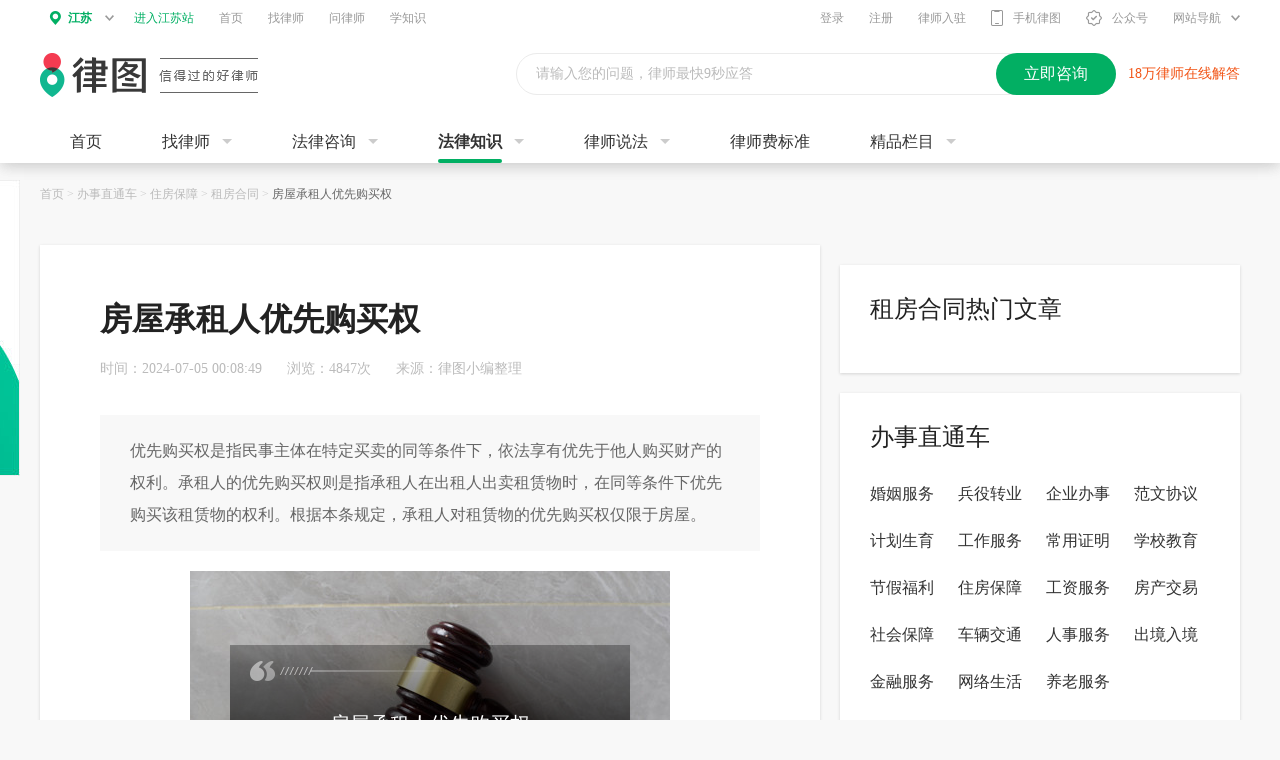

--- FILE ---
content_type: text/html; charset=utf-8
request_url: https://www.64365.com/zs/626234.aspx
body_size: 12637
content:
<!DOCTYPE html>
<html>
<head>
<meta charset="utf-8" />
<meta http-equiv="X-UA-Compatible" content="IE=edge,chrome=1" />
<meta name="renderer" content="webkit" />
<meta name="applicable-device" content="pc">
<meta name="spma" content="2002" />
<meta name="spmb" content="1129" />
<meta name="keywords" content="房屋承租人 优先购买权" />
<meta name="description" content="本篇将详细为大家解答“房屋承租人优先购买权”这个问题。优先购买权是指民事主体在特定买卖的同等条件下，依法享有优先于他人购买财产的权利。承租人的优先购买权则是指承租人在出租人出卖租赁物时，在同等条件下优……" />
<title>房屋承租人优先购买权-法律知识大全|律图</title>
<link rel="stylesheet" href="//image.64365.com/js/swiper/idangerous.swiper.css" />
<link rel="stylesheet" href="//image.64365.com/css/fonts/iconfont.css" />
<link rel="stylesheet" href="//image.64365.com/css/base_2019.css" />
<link rel="stylesheet" href="//image.64365.com/css/2019/fixed-b-consult.css" />
<meta name="spmb" content="1129" />
<link rel="stylesheet" href="//image.64365.com/css/study-law.css" />
<link rel="stylesheet" href="//image.64365.com/css/base_v.2.0.css" />
<link rel="stylesheet" href="//image.64365.com/css/unit_v.2.0.css" />
<link rel="stylesheet" href="//image.64365.com/css/headfooter_v.3.0.css" />
<link rel="stylesheet" href="//image.64365.com/css/module_v.2.0.css" />
<link rel="stylesheet" href="//image.64365.com/css/flfg2017.css" />
<link rel="stylesheet" href="//image.64365.com/css/Flooding/fanliuliang_2018.css" />
<link rel="stylesheet" href="//image.64365.com/css/2020/law-lore_2020.css" />
<link rel="stylesheet" href="//image.64365.com/css/2019/font-icon/iconfont.css" />
<link rel="stylesheet" href="//image.64365.com/css/2019/law_ask_detail.css" />
<link rel="stylesheet" href="//image.64365.com/css/diqu/style.css" />
<link rel="stylesheet" href="//image.64365.com/css/2019/wechart.css" />
<link rel="stylesheet" href="//image.64365.com/ui_v2/pc/css/contract/contract.css">
<link rel="alternate" media="only screen and(max-width: 640px)" href="https://m.64365.com/zs/626234.aspx" />
<style>.img_block img{display:block;width:100%;height:100%;}.box-bar .nav-f18{padding:0 20px;height:18px;line-height:18px;border-left:4px solid #11B790;}.box-bar .nav-f18 .tit{font-size:18px;}.box-bar .nav-f18 .more{color:#999;}.box-bar .nav-f18 a:hover{color:#F43651;}</style>
<script type="application/ld+json">
        {
            "@context": "https://ziyuan.baidu.com/contexts/cambrian.jsonld",
            "@id": https://www.64365.com/zs/626234.aspx;
            "appid":"1584098601673400",
            "title":"房屋承租人优先购买权-法律知识大全|律图",
            "images": [
            https://p.64365.com/zs_content_img/1/8/3.jpg
            ],
            "pubDate": "2024-07-05T00:08:49",
            "upDate": "2024-07-05T00:08:49",
            "description":"优先购买权是指民事主体在特定买卖的同等条件下，依法享有优先于他人购买财产的权利。承租人的优先购买权则是指承租人在出租人出卖租赁物时，在同等条件下优先购买该租赁物的权利。根据本条规定，承租人对租赁物的优先购买权仅限于房屋。"
        }
    </script>
</head>
<body class="bg-f5">
<div class="header_bar">
<div class="header_bar">
<div class="top_bar w1200 clearfix">
<div class="t_location s-diqu-box">
<div class="currently">
<i class="ico_hf i_hf1"></i>
<b id="plCity1">江苏</b>
<i class="ico_hf i_hf2"></i>
</div>
<div class="popup_district s-n-more">
<div class="h90">
<div class="place">
您当前的城市：
<b>江苏</b>
</div>
<div class="tab_nav" id="tab_list">
<span class="cur">热门城市</span>
<span>直辖市</span>
<span>A</span>
<span>B</span>
<span>C</span>
<span>D</span>
<span>E</span>
<span>F</span>
<span>G</span>
<span>H</span>
<span>J</span>
<span>K</span>
<span>L</span>
<span>M</span>
<span>N</span>
<span>P</span>
<span>Q</span>
<span>R</span>
<span>S</span>
<span>T</span>
<span>W</span>
<span>X</span>
<span>Y</span>
<span>Z</span>
</div>
</div>
<div class="h400" id="citylist1">
<div class="item" id="hotcity">
<dl>
<dt>常用城市</dt>
<dd>
<span><a href="//www.64365.com/lanzhou/" target="_blank" title="兰州律师">兰州</a></span>
<span><a href="//www.64365.com/xining/" target="_blank" title="西宁律师">西宁</a></span>
<span><a href="//www.64365.com/xian/" target="_blank" title="西安律师">西安</a></span>
<span><a href="//www.64365.com/zhengzhou/" target="_blank" title="郑州律师">郑州</a></span>
<span><a href="//www.64365.com/jinan/" target="_blank" title="济南律师">济南</a></span>
<span><a href="//www.64365.com/taiyuan/" target="_blank" title="太原律师">太原</a></span>
<span><a href="//www.64365.com/hefei/" target="_blank" title="合肥律师">合肥</a></span>
<span><a href="//www.64365.com/changsha/" target="_blank" title="长沙律师">长沙</a></span>
<span><a href="//www.64365.com/wuhan/" target="_blank" title="武汉律师">武汉</a></span>
<span><a href="//www.64365.com/nanjing/" target="_blank" title="南京律师">南京</a></span>
<span><a href="//www.64365.com/chengdu/" target="_blank" title="成都律师">成都</a></span>
<span><a href="//www.64365.com/guiyang/" target="_blank" title="贵阳律师">贵阳</a></span>
<span><a href="//www.64365.com/kunming/" target="_blank" title="昆明律师">昆明</a></span>
<span><a href="//www.64365.com/haerbin/" target="_blank" title="哈尔滨律师">哈尔滨</a></span>
<span><a href="//www.64365.com/changchun/" target="_blank" title="长春律师">长春</a></span>
<span><a href="//www.64365.com/shenyang/" target="_blank" title="沈阳律师">沈阳</a></span>
<span><a href="//www.64365.com/shijiazhuang/" target="_blank" title="石家庄律师">石家庄</a></span>
<span><a href="//www.64365.com/hangzhou/" target="_blank" title="杭州律师">杭州</a></span>
<span><a href="//www.64365.com/nanchang/" target="_blank" title="南昌律师">南昌</a></span>
<span><a href="//www.64365.com/guangzhou/" target="_blank" title="广州律师">广州</a></span>
<span><a href="//www.64365.com/fuzhou/" target="_blank" title="福州律师">福州</a></span>
<span><a href="//www.64365.com/haikou/" target="_blank" title="海口律师">海口</a></span>
<span><a href="//www.64365.com/beijing/" target="_blank" title="北京律师">北京</a></span>
<span><a href="//www.64365.com/tianjin/" target="_blank" title="天津律师">天津</a></span>
<span><a href="//www.64365.com/shanghai/" target="_blank" title="上海律师">上海</a></span>
<span><a href="//www.64365.com/chongqing/" target="_blank" title="重庆律师">重庆</a></span>
<span><a href="//www.64365.com/huhehaote/" target="_blank" title="呼和浩特律师">呼和浩特</a></span>
<span><a href="//www.64365.com/wulumuqi/" target="_blank" title="乌鲁木齐律师">乌鲁木齐</a></span>
<span><a href="//www.64365.com/nanning/" target="_blank" title="南宁律师">南宁</a></span>
<span><a href="//www.64365.com/yinchuan/" target="_blank" title="银川律师">银川</a></span>
<span><a href="//www.64365.com/lasa/" target="_blank" title="拉萨律师">拉萨</a></span>
<span><a href="//www.64365.com/shenzhen/" target="_blank" title="深圳律师">深圳</a></span>
<span><a href="//www.64365.com/qingdao/" target="_blank" title="青岛律师">青岛</a></span>
<span><a href="//www.64365.com/suzhou/" target="_blank" title="苏州律师">苏州</a></span>
<span><a href="//www.64365.com/foshan/" target="_blank" title="佛山律师">佛山</a></span>
<span><a href="//www.64365.com/dongzuo/" target="_blank" title="东莞律师">东莞</a></span>
<span><a href="//www.64365.com/ningbo/" target="_blank" title="宁波律师">宁波</a></span>
<span><a href="//www.64365.com/wuxi/" target="_blank" title="无锡律师">无锡</a></span>
<span><a href="//www.64365.com/weifang/" target="_blank" title="潍坊律师">潍坊</a></span>
<span><a href="/findlawyer/districtlist.aspx" target="_blank">全部</a></span>
</dd>
</dl>
</div>
</div>
</div>
</div>
<ul class="l_nav fl">
<li>
<a href="/jiangsu/" class="s-gn" target="_blank">
进入江苏站
</a>
</li>
<li>
<a href="/" target="_blank">首页</a>
</li>
<li>
<a href="/findlawyer/" target="_blank">找律师</a>
</li>
<li>
<a href="/asksubmit/addask.aspx?s=websitespecial" target="_blank">问律师</a>
</li>
<li>
<a href="/zs/" target="_blank">学知识</a>
</li>
</ul>
<ul class="r_nav fr">
<li>
<a href="//login.64365.com/" class="link" target="_blank">登录</a>
</li>
<li>
<a href="//login.64365.com/registertype.aspx" class="link" target="_blank">注册</a>
</li>
<li>
<a href="/zt/zhaomu/" class="link" target="_blank">律师入驻</a>
</li>
<li class="down">
<a href="javascript:void(0);" class="link"><i class="ico_hf i_hf3"></i>手机律图</a>
<div class="d_pop t_erwei">
<b>手机扫一扫，法律兜里装</b>
<img src="//image.64365.com/images/2019/hd_ft/erwei_phone.png" alt="">
<p>
或在手机浏览器中输入
<br>
<span>m.64365.com</span>
</p>
</div>
</li>
<li class="down">
<a href="javascript:void(0);" class="link"><i class="ico_hf i_hf4"></i>公众号</a>
<div class="d_pop t_erwei">
<b>微信扫一扫，免费问律师</b>
<img src="//image.64365.com/images/newlvtu/zx_qrcode.jpg" alt="">
<p>
微信扫码，关注律图公众号
<br>
<span>免费问律师</span>
</p>
</div>
</li>
<li class="down">
<a href="javascript:void(0);" class="link">网站导航<i class="ico_hf i_hf2"></i></a>
<div class="d_pop all_nav">
<dl class="d_1">
<dt class="f16">地区分站</dt>
<dd class="clearfix mt10">
<a href="/beijing/">北京</a><a href="/shanghai/">上海</a><a href="/tianjin/">天津</a><a href="/chongqing/">重庆</a><a href="/guangzhou/">广州</a>
<a href="/shenzhen/">深圳</a> <a href="/hefei/">合肥</a><a href="/fuzhou/">福州</a><a href="/haikou/">海口</a><a href="/nanjing/">南京</a>
<a href="/chengdu/">成都</a><a href="/shenyang/">沈阳</a><a href="/wuhan/">武汉</a><a href="/taiyuan/">太原</a><a href="/kunming/">昆明</a>
<a href="/hangzhou/">杭州</a><a href="/changchun/">长春</a><a href="/lasa/">拉萨</a><a href="/yinchuan/">银川</a><a href="/lanzhou/">兰州</a>
<a href="/nanning/">南宁</a><a href="/zhengzhou/">郑州</a><a href="/nanchang/">南昌</a><a href="/changsha/">长沙</a><a href="/guiyang/">贵阳</a>
<a href="/qingdao/">青岛</a><a href="/jinan/">济南</a><a href="/xian/">西安</a><a href="/suzhou/">苏州</a><a href="/wuxi/">无锡</a>
<a href="/ningbo/">宁波</a><a href="/dalian/">大连</a><a href="/dongzuo/">东莞</a><a href="/wulumuqi/">乌鲁木齐</a><a href="/huhehaote/">呼和浩特</a>
<a href="/haerbin/">哈尔滨</a><a href="/shijiazhuang/">石家庄</a>
</dd>
</dl>
<dl class="d_2">
<dt class="f16 s-be">专业知识</dt>
<dd class="clearfix mt10">
<a href="/zs/">法律知识</a>
<a href="/baike/">法律百科</a>
<a href="/fagui/" class="s_c6">法律法规<i class="ico_hf i_hf20"></i></a>
<a href="/special/">法律专题</a>
<a href="/zm/" class="s_c6">刑法罪名<i class="ico_hf i_hf20"></i></a>
<a href="/contract/">合同范本</a>
<a href="/lawtxt/">法律文书</a>
<a href="//wenji.64365.com/">律师文集</a>
</dd>
</dl>
<dl class="d_4">
<dt class="f16">律师服务</dt>
<dd class="clearfix mt10">
<a href="/ask/">免费法律咨询</a>
<a href="/call/">电话咨询律师<i class="ico_hf i_hf21"></i></a>
<a href="/online/">律师在线咨询</a>
<a href="/lvshifei/">律师收费标准</a>
<a href="/video/">法律视频问答</a>
<a href="/tuwen/">精选解答</a>
</dd>
</dl>
</div>
</li>
</ul>
</div>
<div class="logo_bar w1200 clearfix">
<a href="/" class="logo"><img src="//image.64365.com/images/newlvtu/logo_new.png" alt="" /></a>
<div class="lvtuall_ask">
<a href="https://www.64365.com/asksubmit/miniprogramtransfer.aspx?s=125" target="_blank" class="lvtuall_ask_link">
<span class="lv_txt">请输入您的问题，律师最快9秒应答</span>
<span class="lv_ask">立即咨询</span>
</a>
<span class="lvtuall_ask_num">18万律师在线解答</span>
</div>
</div>
<ul class="main_nav w1200">
<li>
<a href="//www.64365.com" class="link">首页</a>
</li>
<li class="down">
<a href="/findlawyer/" target="_blank" class="link">找律师</a>
<div class="dn_more">
<a target="_blank" href="/jiangsu/">江苏律师</a>
<a target="_blank" href="/jiangsu/lawyer/">江苏专业律师</a>
<a target="_blank" href="/maplawyer/">地图律师</a>
<a target="_blank" href="/hangjia/">行家律师</a>
</div>
</li>
<li class="down">
<a href="/ask/" target="_blank" class="link">法律咨询</a>
<div class="dn_more">
<a target="_blank" href="/ask/browse/">问题库</a>
<a target="_blank" href="/online/">在线咨询</a>
<a target="_blank" href="/call/">电话咨询</a>
</div>
</li>
<li class="down cur">
<a href="/zs/" target="_blank" class="link">法律知识</a>
<div class="dn_more">
<a target="_blank" href="/baike/">法律百科</a>
<a target="_blank" href="/special/">法律专题</a>
<a target="_blank" href="/fagui/">法律法规</a>
<a target="_blank" href="/zhinan/">办事直通车</a>
</div>
</li>
<li class="down">
<a href="javascript:void(0);" class="link">律师说法</a>
<div class="dn_more">
<a target="_blank" href="/video/">普法视频</a>
<a target="_blank" href="/answer/">语音解答</a>
<a target="_blank" href="/tuwen/">图文解答</a>
</div>
</li>
<li>
<a href="/lvshifei/" class="link" target="_blank">律师费标准</a>
</li>
<li class="down">
<a href="javascript:void(0);" class="link">精品栏目</a>
<div class="dn_more">
<a target="_blank" href="/zm/">罪名库</a>
<a target="_blank" href="/lawtxt/">法律文书</a>
<a target="_blank" href="/contract/">合同范本</a>
<a target="_blank" href="/law/">法律生活</a>
</div>
</li>
</ul>
</div>
</div>
<div class="w1200 ma" id="content-bar">
<div class="weizhi">
<a target="_blank" href="/">首页</a> &gt; <a target="_blank" href="/zhinan/">办事直通车</a> &gt;
<a href="/zhinan/zfbz/">住房保障</a> &gt;
<a href="/zhinan/zfbz/zfht/" id="articleId" articleId="626234">租房合同</a> &gt; <span>房屋承租人优先购买权</span>
</div>
<div class="clearfix mt20">
<div class="fl w780">
<div class="detail-bar box-shadow">
<div class="det-title">
<h1>房屋承租人优先购买权</h1>
<div class="info">
<span>时间：2024-07-05 00:08:49</span>
<span>浏览：4847次</span>
<span>来源：律图小编整理</span>
</div>
<div class="intro2 mt30 s-c666">
优先购买权是指民事主体在特定买卖的同等条件下，依法享有优先于他人购买财产的权利。承租人的优先购买权则是指承租人在出租人出卖租赁物时，在同等条件下优先购买该租赁物的权利。根据本条规定，承租人对租赁物的优先购买权仅限于房屋。
<input type="hidden" value="84" id="accurate_type" />
</div>
</div>
<div class="det-nr mt20">
<div class="detail-pic-show"> <img src="https://p.64365.com/zs_content_img/1/8/3.jpg" alt="房屋承租人优先购买权" title="房屋承租人优先购买权"> </div><p style="text-indent:2em;">承租人的优先购买权，是指出租人在<a href="/zs/3166323.aspx" title="租赁合同" target="_blank" class="a-link">租赁合同</a>的<a href="/tuwen/aaelnzg/" title="有效期限" target="_blank" class="a-link">有效期限</a>内出卖租赁物时，应当在出卖之前的合理期限内通知承租人，承租人享有在同等条件下优先于其他购买人购买租赁物的权利。优先购买权的立法精神和目的就是要赋予承租人在购买承租房屋时的优先性，使出租人和承租人的租赁<a href="/tuwen/aaelnbs/" title="法律关系" target="_blank" class="a-link">法律关系</a>不因出租人的出卖行为而受到影响，维护交易秩序的稳定，促进市场经济的发展。出租人出卖租赁房屋，在同等条件下，卖给第三人和卖给承租人，其利益不受任何影响，出租人卖给承租人更有利于保护承租人利益。</p><p style="text-indent: 2em;">《<a href="/zs/3169353.aspx" title="民法典" target="_blank" class="a-link">民法典</a>》第七百二十六条规定，出租人出卖租赁房屋的，应当在出卖之前的合理期限内通知承租人，承租人享有以同等条件优先购买的权利;但是，房屋按份共有人行使优先购买权或者出租人将房屋出卖给<a href="/tuwen/aaemlwc/" title="近亲" target="_blank" class="a-link">近亲</a>属的除外。</p><p style="text-indent: 2em;">出租人履行通知义务后，承租人在十五日内未明确表示购买的，视为承租人放弃优先购买权。</p><p style="text-indent: 2em;">第七百二十七条规定，出租人委托拍卖人拍卖租赁房屋的，应当在拍卖五日前通知承租人。承租人未参加拍卖的，视为放弃优先购买权。</p><p style="text-indent:2em;">优先购买权的立法精神和目的就是要赋予承租人在购买承租房屋时的优先性，使出租人和承租人的租赁法律关系不因出租人的出卖行为而受到影响，维护交易秩序的稳定，促进市场经济的发展。出租人出卖租赁房屋，在同等条件下，卖给第三人和卖给承租人，其利益不受任何影响，出租人卖给承租人更有利于保护承租人利益。基于承租人承租出租人房屋的事实前提，故法律规定承租人的优先购买权。出租人整体出<a href="/tuwen/aaemmcj/" title="卖房" target="_blank" class="a-link">卖房</a>屋时，在同等条件下，承租人享有优先购买权，照样对出租人利益不构成影响，相反能兼顾承租人利益，使租赁房屋不因出租人出卖房屋受任何影响，符合优先购买权的立法精神和目的。</p>
<div class="mt20">
<div class="feedback-bar-box">
<a href="/help/feedback.aspx" rel="nofollow" class="btn">投诉/举报</a>
免责声明：以上内容由律图网结合政策法规及互联网相关知识整合，不代表平台的观点和立场。若内容有误或侵权，请通过右侧【投诉/举报】联系我们更正或删除。
</div>
</div>
</div>
<div class="operate">
<a href="/asksubmit/addask.aspx?s=websitezs" class="bg-oe">快速提问</a>
<a href="javascript:void(0);" id="a_support"><i class="ico-law i-law173 mr5"></i><em class="mr5">有用</em><span class="s-oe">(157)</span></a>
<a href="javascript:void(0);" id="btn-jiucuo">
<i class="ico_hf i_hf10"></i>内容纠错
<div class="popup-jiucuo" style="display: none;">
<strong>内容纠错</strong>
<div class="nr">
<span class="cur">内容有误</span>
<span>未解决问题</span>
<span>法条过时</span>
<span>内容过时</span>
<span>排版错乱</span>
<span>其他错误</span>
</div>
</div>
</a>
</div>
<div style="margin: 0 60px;width: 615px;overflow: hidden;">
<script type="text/javascript" src="//code.64365.com/site/api/n5d33q.js?i=dvemljzc"></script>
</div>
</div>
<div class="p30 box-shadow mt20" id="direction-top">
<div class="nav-title"><h2>其他人还看过</h2><a target="_blank" href="/zhinan/zfbz/zfht/" class="fr f14 s-gn">更多</a></div>
<div class="mt20">
<script type="text/javascript" src="//code.64365.com/source/production/y5pm3.js?dyq=zneeav"></script>
</div>
<ul class="txt-list mt20">
</ul>
</div>
<div class="p30 box-shadow mt20">
<div class="nav-title"><h2>其他人还在问</h2><a target="_blank" href="/ask/" class="fr f14 s-gn">更多</a></div>
<div class="mt20">
<script type="text/javascript" src="//code.64365.com/site/openjs/0tre.js?fasbj=wbxg"></script>
</div>
<ul class="txt-list mt20">
</ul>
</div>
<div class="tab-tj-bar box-shadow p30 mt20" id="direction-down">
<div class="tab-nav">
<span class="cur">热门推荐</span>
<span class="">优质咨询</span>
</div>
<div>
<div class="tab-tag">
<a target="_blank" href="http://www.64365.com/zs/709042.aspx">房租不到期的退房技巧</a>
</div>
<div class="tab-tag none">
<a target="_blank" href="/question/27048953.aspx">投案自首由哪些单位认定</a>
<a target="_blank" href="/question/27048952.aspx">民法典规定婚前财产婚后立遗嘱有效吗</a>
<a target="_blank" href="/question/27048951.aspx">爸爸工伤死亡家属能获得哪些赔偿</a>
<a target="_blank" href="/question/27048950.aspx">财产的顺位继承是怎样确定的</a>
<a target="_blank" href="/question/27048949.aspx">证人证言不出庭法律上如何处理</a>
</div>
</div>
</div>
<div class="tab-tj-bar box-shadow p30 mt20" id="like_div">
<div class="tab-nav" style="margin-bottom:22px;">
<h2 class="f24 s-c333">热门推荐</h2>
</div>
<div class="hot_tui_list">
<div class="ht_item">
</div>
</div>
</div>
</div>
<div class="fr w400">
<div class="p30 box-shadow mt20">
<div class="nav-title"><h2>租房合同热门文章</h2></div>
<ul class="ranking-list mt20">
</ul>
</div>
<div class="zt-tag box-shadow mt20">
<div class="nav-title"><h2>办事直通车</h2></div>
<ul>
<li><a target="_blank" href="/zhinan/hyfw/">婚姻服务</a></li>
<li><a target="_blank" href="/zhinan/byzy/">兵役转业</a></li>
<li><a target="_blank" href="/zhinan/qybs1/">企业办事</a></li>
<li><a target="_blank" href="/zhinan/fwxy/">范文协议</a></li>
<li><a target="_blank" href="/zhinan/jhsy/">计划生育</a></li>
<li><a target="_blank" href="/zhinan/gzfw/">工作服务</a></li>
<li><a target="_blank" href="/zhinan/cyzm/">常用证明</a></li>
<li><a target="_blank" href="/zhinan/xxjy/">学校教育</a></li>
<li><a target="_blank" href="/zhinan/jjfl/">节假福利</a></li>
<li><a target="_blank" href="/zhinan/zfbz/">住房保障</a></li>
<li><a target="_blank" href="/zhinan/gzfw1/">工资服务</a></li>
<li><a target="_blank" href="/zhinan/fcjy/">房产交易</a></li>
<li><a target="_blank" href="/zhinan/shbz/">社会保障</a></li>
<li><a target="_blank" href="/zhinan/cljt/">车辆交通</a></li>
<li><a target="_blank" href="/zhinan/rsfw/">人事服务</a></li>
<li><a target="_blank" href="/zhinan/cjrj/">出境入境</a></li>
<li><a target="_blank" href="/zhinan/jrfw/">金融服务</a></li>
<li><a target="_blank" href="/zhinan/wlsh/">网络生活</a></li>
<li><a target="_blank" href="/zhinan/ylfw/">养老服务</a></li>
</ul>
</div>
<div class="p30 box-shadow mt20">
<div class="nav-title"><h2>最新相关百科</h2><a target="_blank" href="/baike/" class="fr f14 s-gn">更多</a></div>
<ul class="bk-list pt20">
</ul>
</div>
<div class="box-shadow p30 mt20">
<div class="nav-title mb15"><h2>猜你喜欢</h2></div>
<script type="text/javascript" src="//code.64365.com/source/resource/web/iz5j.js?gbt=ckjttq"></script>
</div>
</div>
</div>
</div>
<div class="footer_bar mt20" id="botm">
<div class="ft_main" id="botmf">
<div class="ft-link">
<div class="w1200 ma">
<div class="friendship-links">
<label class="label">热门城市：</label>
<div class="friendship-con">
<div class="ovh">
<div class="friend-link-con clearfix">
<a href="//www.64365.com/beijing/" target="_blank">北京律师</a>
<a href="//www.64365.com/shanghai/" target="_blank">上海律师</a>
<a href="//www.64365.com/guangzhou/" target="_blank">广州律师</a>
<a href="//www.64365.com/shenzhen/" target="_blank">深圳律师</a>
<a href="//www.64365.com/chengdu/" target="_blank">成都律师</a>
<a href="//www.64365.com/chongqing/" target="_blank">重庆律师</a>
<a href="//www.64365.com/hangzhou/" target="_blank">杭州律师</a>
<a href="//www.64365.com/xian/" target="_blank">西安律师</a>
<a href="//www.64365.com/wuhan/" target="_blank">武汉律师</a>
<a href="//www.64365.com/suzhou/" target="_blank">苏州律师</a>
<a href="//www.64365.com/zhengzhou/" target="_blank">郑州律师</a>
<a href="//www.64365.com/nanjing/" target="_blank">南京律师</a>
<a href="//www.64365.com/tianjin/" target="_blank">天津律师</a>
<a href="//www.64365.com/changsha/" target="_blank">长沙律师</a>
<a href="//www.64365.com/dongzuo/" target="_blank">东莞律师</a>
<a href="//www.64365.com/ningbo/" target="_blank">宁波律师</a>
<a href="//www.64365.com/foshan/" target="_blank">佛山律师</a>
<a href="//www.64365.com/hefei/" target="_blank">合肥律师</a>
<a href="//www.64365.com/qingdao/" target="_blank">青岛律师</a>
<a href="//www.64365.com/kunming/" target="_blank">昆明律师</a>
<a href="//www.64365.com/shenyang/" target="_blank">沈阳律师</a>
<a href="//www.64365.com/jinan/" target="_blank">济南律师</a>
<a href="//www.64365.com/wuxi/" target="_blank">无锡律师</a>
<a href="//www.64365.com/xiamen/" target="_blank">厦门律师</a>
<a href="//www.64365.com/fuzhou/" target="_blank">福州律师</a>
<a href="//www.64365.com/wenzhou/" target="_blank">温州律师</a>
<a href="//www.64365.com/dalian/" target="_blank">大连律师</a>
<a href="//www.64365.com/guiyang/" target="_blank">贵阳律师</a>
<a href="//www.64365.com/nanning/" target="_blank">南宁律师</a>
<a href="//www.64365.com/shijiazhuang/" target="_blank">石家庄律师</a>
<a href="//www.64365.com/taiyuan/" target="_blank">太原律师</a>
<a href="//www.64365.com/nanchang/" target="_blank">南昌律师</a>
<a href="//www.64365.com/haerbin/" target="_blank">哈尔滨律师</a>
</div>
</div>
<span class="zk-btn" style="display: inline;">展开<i class="iconfont icon-more-arrow"></i></span>
</div>
</div>
<div class="friendship-links">
<label class="label">城市推荐：</label>
<div class="friendship-con">
<div class="ovh">
<div class="friend-link-con clearfix">
<a href="//www.64365.com/ganzhou/" target="_blank">赣州律师</a>
<a href="//www.64365.com/yichun1/" target="_blank">宜春律师</a>
<a href="//www.64365.com/shangrao/" target="_blank">上饶律师</a>
<a href="//www.64365.com/jian/" target="_blank">吉安律师</a>
<a href="//www.64365.com/fuzhouab/" target="_blank">抚州律师</a>
<a href="//www.64365.com/zibo/" target="_blank">淄博律师</a>
<a href="//www.64365.com/zaozhuang/" target="_blank">枣庄律师</a>
<a href="//www.64365.com/dongying/" target="_blank">东营律师</a>
<a href="//www.64365.com/yantai/" target="_blank">烟台律师</a>
<a href="//www.64365.com/weifang/" target="_blank">潍坊律师</a>
<a href="//www.64365.com/jining/" target="_blank">济宁律师</a>
<a href="//www.64365.com/taian/" target="_blank">泰安律师</a>
<a href="//www.64365.com/weihai/" target="_blank">威海律师</a>
<a href="//www.64365.com/rizhao/" target="_blank">日照律师</a>
<a href="//www.64365.com/linyi/" target="_blank">临沂律师</a>
<a href="//www.64365.com/dezhou/" target="_blank">德州律师</a>
<a href="//www.64365.com/liaocheng/" target="_blank">聊城律师</a>
<a href="//www.64365.com/binzhou/" target="_blank">滨州律师</a>
<a href="//www.64365.com/heze/" target="_blank">菏泽律师</a>
<a href="//www.64365.com/xianning/" target="_blank">咸宁律师</a>
<a href="//www.64365.com/huangshi/" target="_blank">黄石律师</a>
<a href="//www.64365.com/shiyan/" target="_blank">十堰律师</a>
<a href="//www.64365.com/yichang/" target="_blank">宜昌律师</a>
<a href="//www.64365.com/xiangyang/" target="_blank">襄阳律师</a>
<a href="//www.64365.com/ezhou/" target="_blank">鄂州律师</a>
<a href="//www.64365.com/jingmen/" target="_blank">荆门律师</a>
<a href="//www.64365.com/xiaogan/" target="_blank">孝感律师</a>
<a href="//www.64365.com/jingzhou/" target="_blank">荆州律师</a>
<a href="//www.64365.com/huanggang/" target="_blank">黄冈律师</a>
<a href="//www.64365.com/enshi/" target="_blank">恩施律师</a>
</div>
</div>
<span class="zk-btn" style="display: inline;">展开<i class="iconfont icon-more-arrow"></i></span>
</div>
</div>
<div class="friendship-links">
<label class="label">区县推荐：</label>
<div class="friendship-con">
<div class="ovh">
<div class="friend-link-con clearfix">
<a href="//www.64365.com/yingquanqu/" target="_blank">颍泉区律师</a>
<a href="//www.64365.com/linquanxian/" target="_blank">临泉县律师</a>
<a href="//www.64365.com/taihexian/" target="_blank">太和县律师</a>
<a href="//www.64365.com/funanxian/" target="_blank">阜南县律师</a>
<a href="//www.64365.com/yingshangxian/" target="_blank">颍上县律师</a>
<a href="//www.64365.com/jieshoushi/" target="_blank">界首市律师</a>
<a href="//www.64365.com/qiaoqu/" target="_blank">埇桥区律师</a>
<a href="//www.64365.com/dangshanxian/" target="_blank">砀山县律师</a>
<a href="//www.64365.com/xiaoxian/" target="_blank">萧县律师</a>
<a href="//www.64365.com/lingbixian/" target="_blank">灵璧县律师</a>
<a href="//www.64365.com/sixian/" target="_blank">泗县律师</a>
<a href="//www.64365.com/lujiangxian/" target="_blank">庐江县律师</a>
<a href="//www.64365.com/wuweixian/" target="_blank">无为市律师</a>
<a href="//www.64365.com/hanshanxian/" target="_blank">含山县律师</a>
<a href="//www.64365.com/hexian/" target="_blank">和县律师</a>
<a href="//www.64365.com/jinanqu/" target="_blank">金安区律师</a>
<a href="//www.64365.com/yuanqu/" target="_blank">裕安区律师</a>
<a href="//www.64365.com/shouxian/" target="_blank">寿县律师</a>
<a href="//www.64365.com/huoqiuxian/" target="_blank">霍邱县律师</a>
<a href="//www.64365.com/shuchengxian/" target="_blank">舒城县律师</a>
<a href="//www.64365.com/jinzhaixian/" target="_blank">金寨县律师</a>
<a href="//www.64365.com/huoshanxian/" target="_blank">霍山县律师</a>
<a href="//www.64365.com/qiaochengqu/" target="_blank">谯城区律师</a>
<a href="//www.64365.com/woyangxian/" target="_blank">涡阳县律师</a>
<a href="//www.64365.com/mengchengxian/" target="_blank">蒙城县律师</a>
<a href="//www.64365.com/lixinxian/" target="_blank">利辛县律师</a>
<a href="//www.64365.com/guichiqu/" target="_blank">贵池区律师</a>
<a href="//www.64365.com/dongzhixian/" target="_blank">东至县律师</a>
<a href="//www.64365.com/shitaixian/" target="_blank">石台县律师</a>
<a href="//www.64365.com/qingyangxian/" target="_blank">青阳县律师</a>
</div>
</div>
<span class="zk-btn" style="display: inline;">展开<i class="iconfont icon-more-arrow"></i></span>
</div>
</div>
<div class="friendship-links">
<label class="label">热门标签：</label>
<div class="friendship-con">
<div class="ovh">
<div class="friend-link-con clearfix">
<a href="https://www.64365.com/ask/9529925.aspx" target="_blank">当面律师咨询费多少钱</a>
<a href="https://www.64365.com/zs/1635915.aspx" target="_blank">律师函</a>
<a href="https://www.64365.com/baike/qsz/" target="_blank">起诉状</a>
<a href="https://www.64365.com/zs/1635924.aspx" target="_blank">代发律师函</a>
<a href="https://www.64365.com/zs/1635941.aspx" target="_blank">代写起诉状</a>
<a href="https://www.64365.com/zs/1635950.aspx" target="_blank">网上立案</a>
<a href="https://www.64365.com/zs/1635971.aspx" target="_blank">代写诉状</a>
<a href="https://www.64365.com/zs/1598152.aspx" target="_blank">逾期最佳处理方法</a>
<a href="https://www.64365.com/zs/773001.aspx" target="_blank">信用卡逾期</a>
<a href="https://www.64365.com/zs/773001.aspx" target="_blank">信用卡逾期</a>
<a href="https://www.64365.com/zs/1597416.aspx" target="_blank">信用卡逾期协商</a>
<a href="https://www.64365.com/zs/1593629.aspx" target="_blank">停息挂账</a>
<a href="https://www.64365.com/zs/888787.aspx" target="_blank">网贷逾期</a>
<a href="https://www.64365.com/zs/1072435.aspx" target="_blank">信用卡分期</a>
<a href="https://www.64365.com/zs/1038256.aspx" target="_blank">欠款起诉</a>
<a href="https://www.64365.com/zs/1596531.aspx" target="_blank">暴力催收</a>
<a href="https://www.64365.com/zs/1708591.aspx" target="_blank">信用卡欠款起诉</a>
<a href="https://www.64365.com/zs/1597059.aspx" target="_blank">信用卡退息</a>
<a href="https://www.64365.com/zs/1695491.aspx" target="_blank">逾期利息怎么计算</a>
<a href="https://www.64365.com/zs/1711739.aspx" target="_blank">信用卡透支</a>
<a href="https://www.64365.com/zs/1712152.aspx" target="_blank">信用卡还不上</a>
<a href="https://www.64365.com/zs/1597303.aspx" target="_blank">信用卡逾期会怎么样</a>
<a href="https://www.64365.com/zs/1590229.aspx" target="_blank">个性化分期</a>
<a href="https://www.64365.com/zs/1684874.aspx" target="_blank">信用卡逾期利息</a>
<a href="https://www.64365.com/zs/1602419.aspx" target="_blank">信用卡逾期处理</a>
<a href="https://www.64365.com/zs/1597035.aspx" target="_blank">网贷催收</a>
<a href="https://www.64365.com/zs/955818.aspx" target="_blank">信用卡催收</a>
<a href="https://www.64365.com/zs/1596590.aspx" target="_blank">网贷停息挂账</a>
<a href="https://www.64365.com/zs/983629.aspx" target="_blank">网贷还不上</a>
<a href="https://www.64365.com/zs/1608943.aspx" target="_blank">网贷延期</a>
<a href="https://www.64365.com/zs/1456819.aspx" target="_blank">分期还款</a>
<a href="https://www.64365.com/zs/913359.aspx" target="_blank">网贷起诉</a>
<a href="https://www.64365.com/zs/1591781.aspx" target="_blank">停息分期</a>
<a href="https://www.64365.com/zs/1292242.aspx" target="_blank">信用卡起诉</a>
<a href="https://www.64365.com/zs/1597039.aspx" target="_blank">网贷协商</a>
<a href="https://www.64365.com/zs/1213202.aspx" target="_blank">信用卡欠款</a>
<a href="https://www.64365.com/zs/1627420.aspx" target="_blank">信用卡恶意透支</a>
<a href="https://www.64365.com/zs/1593562.aspx" target="_blank">信用卡协商</a>
<a href="https://www.64365.com/lawyer/787310/" target="_blank">刘德斌律师</a>
<a href="https://www.64365.com/ningxiangxian/" target="_blank">宁乡市律师</a>
<a href="https://www.64365.com/lawyer/3235194/" target="_blank">庞坤律师</a>
<a href="https://www.64365.com/dazhuxian/" target="_blank">大竹县律师</a>
<a href="https://www.64365.com/lawyer/14196143/" target="_blank">汪艳律师</a>
<a href="https://www.64365.com/lawyer/2595473/" target="_blank">王文娟律师</a>
<a href="https://www.64365.com/lawyer/14715443/" target="_blank">李宁律师</a>
<a href="https://m.64365.com/zhangjiagangshi/" target="_blank">张家港律师</a>
<a href="https://www.64365.com/luanchuanxian/" target="_blank">栾川县律师</a>
<a href="https://www.64365.com/lawyer/6431340/" target="_blank">陈华律师</a>
<a href="https://www.64365.com/lawyer/1866686/" target="_blank">黄亚青律师</a>
<a href="https://www.64365.com/lawyer/1339469/" target="_blank">牛晓儒律师</a>
<a href="https://www.64365.com/lawyer/11320982/" target="_blank">徐晓明律师</a>
<a href="https://www.64365.com/mayangmiaozuzizhixian/" target="_blank">麻阳苗族自治县律师</a>
<a href="https://www.64365.com/xinhuangdongzuzizhixian/" target="_blank">新晃侗族自治县律师</a>
<a href="https://www.64365.com/simingqu/" target="_blank">思明区律师</a>
<a href="https://www.64365.com/dalian/" target="_blank">大连律师</a>
<a href="https://www.64365.com/huangdaoqu/" target="_blank">黄岛区律师</a>
<a href="https://www.64365.com/longhuaxinqu/" target="_blank">龙华区律师</a>
<a href="https://www.64365.com/baiyin/" target="_blank">白银市律师</a>
<a href="https://m.64365.com/baoji/" target="_blank">宝鸡市律师</a>
<a href="https://m.64365.com/baoji/" target="_blank">宝鸡市律师</a>
<a href="https://m.64365.com/huanggang/" target="_blank">黄冈律师</a>
<a href="https://www.64365.com/lawyer/3951335/" target="_blank">许睿律师</a>
<a href="https://www.64365.com/shizhongqu/" target="_blank">市中区律师</a>
<a href="https://www.64365.com/changshushi/" target="_blank">常熟市律师</a>
<a href="https://m.64365.com/suiningxian/" target="_blank">绥宁律师</a>
<a href="https://m.64365.com/zibo/" target="_blank">淄博律师</a>
<a href="https://m.64365.com/tainingxian/" target="_blank">泰宁县律师</a>
</div>
</div>
<span class="zk-btn" style="display: inline;">展开<i class="iconfont icon-more-arrow"></i></span>
</div>
</div>
<div class="friendship-links">
<label class="label">热门推荐：</label>
<div class="friendship-con">
<div class="ovh">
<div class="friend-link-con clearfix">
<a href="https://www.64365.com/zs/1819239.aspx" target="_blank">肇事逃逸顶包怎么处罚</a>
<a href="https://www.64365.com/zs/1363942.aspx" target="_blank">肇事逃逸私了怎么处罚</a>
<a href="https://www.64365.com/zs/1752579.aspx" target="_blank">无证驾驶和肇事逃逸怎么处罚</a>
<a href="https://www.64365.com/zs/1593556.aspx" target="_blank">肇事逃逸尚不构成犯罪的怎么处罚</a>
<a href="https://www.64365.com/zs/2174137.aspx" target="_blank">肇事逃逸致人重伤怎么处罚</a>
<a href="https://www.64365.com/zs/2141338.aspx" target="_blank">肇事逃逸怎么判定</a>
<a href="https://www.64365.com/zs/1751641.aspx" target="_blank">在不知情的情况下肇事逃逸怎么处罚新交规</a>
<a href="https://www.64365.com/zs/1673843.aspx" target="_blank">无证驾驶肇事逃逸怎么判</a>
<a href="https://www.64365.com/zs/954351.aspx" target="_blank">肇事逃逸轻微伤怎么处罚</a>
<a href="https://www.64365.com/tuwen/aaamkqx/" target="_blank">不知情的肇事逃逸怎么处罚新交规</a>
<a href="https://www.64365.com/zs/1954006.aspx" target="_blank">肇事逃逸怎么赔偿</a>
<a href="https://www.64365.com/zs/2133611.aspx" target="_blank">酒驾肇事逃逸怎么判</a>
<a href="https://www.64365.com/tuwen/mzfdc/" target="_blank">司机肇事逃逸怎么处理</a>
<a href="https://www.64365.com/tuwen/dnfivc/" target="_blank">一般肇事逃逸怎么处理</a>
<a href="https://www.64365.com/zs/1561482.aspx" target="_blank">剐蹭肇事逃逸怎么处罚</a>
<a href="https://www.64365.com/zs/1557674.aspx" target="_blank">对方肇事逃逸交警找不到人怎么办</a>
<a href="https://www.64365.com/zs/1821305.aspx" target="_blank">怎么样算肇事逃逸</a>
<a href="https://www.64365.com/tuwen/yahdt/" target="_blank">驾驶机动车肇事逃逸怎么处罚新交规</a>
<a href="https://www.64365.com/zs/1140900.aspx" target="_blank">车祸的交通费怎么赔偿</a>
<a href="https://www.64365.com/zs/1837502.aspx" target="_blank">肇事逃逸重伤怎么判刑和赔偿标准</a>
<a href="https://www.64365.com/zs/1830114.aspx" target="_blank">17岁肇事逃逸怎么处理</a>
<a href="https://www.64365.com/tuwen/aaayais/" target="_blank">肇事逃逸保险怎么赔偿</a>
<a href="https://www.64365.com/tuwen/aaadbyq/" target="_blank">电瓶车肇事逃逸致人轻伤怎么处罚</a>
<a href="https://www.64365.com/zs/1160646.aspx" target="_blank">肇事逃逸顶包怎么处罚新交规</a>
<a href="https://www.64365.com/zs/1607677.aspx" target="_blank">交通事故肇事逃逸怎么处理</a>
<a href="https://www.64365.com/zs/1217919.aspx" target="_blank">肇事逃逸不接受和解怎么算</a>
<a href="https://www.64365.com/zs/1557674.aspx" target="_blank">肇事逃逸交警说找不到肇事车主怎么办</a>
<a href="https://www.64365.com/zs/925752.aspx" target="_blank">肇事司机逃逸怎么处理</a>
<a href="https://www.64365.com/zs/1173065.aspx" target="_blank">肇事逃逸致人轻伤怎么判刑和赔偿</a>
<a href="https://www.64365.com/zs/2188087.aspx" target="_blank">汽车肇事逃逸应该怎么处理</a>
</div>
</div>
<span class="zk-btn" style="display: inline;">展开<i class="iconfont icon-more-arrow"></i></span>
</div>
</div>
</div>
</div>
</div>
</div><script type="text/javascript">window.onload =function () {this.setTimeout(bottomRegionFunc,1000);var num =$("#onespecial").text();console.log(num);}
function bottomRegionFunc() {$('.yq-link span:first').addClass("yq-tab-now").siblings().removeClass("yq-tab-now");$(".yq-con li:first").removeClass("none").siblings().addClass("none");$('.yq-link span').click(function () {var i =$(this).index();$(this).addClass("yq-tab-now").siblings().removeClass("yq-tab-now");$(".yq-con li").eq(i).removeClass("none").siblings().addClass("none");});}
</script>
<div class="left-pop-wechart">
<p class="m">想获取更多住房保障资讯</p>
<div class="e">
<img src="//image.64365.com/images/newlvtu/wechat/ewm.jpg">
</div>
<span class="b">微信扫一扫</span>
</div>
<div class="none" id="valholder">
<input name="domin" value="//image.64365.com" type="hidden">
</div>
<script src="//image.64365.com/js/jquery-1.8.2.min.js" type="text/javascript"></script>
<script type="text/javascript" src="//image.64365.com/js/swiper/idangerous.swiper.min.js"></script>
<script type="text/javascript" src="//image.64365.com/js/2020/3w/common/ipcitylist.js"></script>
<script type="text/javascript" src="//image.64365.com/js/headfoot.js"></script>
<script type="text/javascript" src="//image.64365.com/js/topbar20200813.js"></script>
<script type="text/javascript" src="//image.64365.com/js/basic.js"></script>
<script src="//image.64365.com/js/uaredirect.js" type="text/javascript"></script>
<script>var _hmt =_hmt ||[];(function () {var hm =document.createElement("script");hm.src ="https://hm.baidu.com/hm.js?f06668799ed94ad46948b9df10e66316";var s =document.getElementsByTagName("script")[0];s.parentNode.insertBefore(hm,s);})();</script>
<script type="text/javascript" src="//cache.66law.cn/gio_init.js"></script>
<script type="text/javascript" src="//hm.hualv.com/hm.min.js" async="true"></script>
<script type="text/javascript" src="//image.64365.com/js/2020/3w/page/bottom2020.js"></script>
<script type="text/javascript">uaredirect("//m.64365.com" + window.location.pathname)
$(document).ready(function () {var bp =document.createElement('script');var curProtocol =window.location.protocol.split(':')[0];if (curProtocol ==='https') {bp.src ='https://zz.bdstatic.com/linksubmit/push.js';}
else {bp.src ='http://push.zhanzhang.baidu.com/push.js';}
var s =document.getElementsByTagName("script")[0];s.parentNode.insertBefore(bp,s);});window._hmga =window._hmga ||[];var _hmt =_hmt ||[];</script>
<script type="text/javascript">var articletitle ='房屋承租人优先购买权';</script>
<script type="text/javascript" src="//image.64365.com/js/headfoot.js"></script>
<script type="text/javascript" src="//image.64365.com/js/common_20200813.js"></script>
<script type="text/javascript" src="//image.64365.com/js/setListHtml.js"></script>
<script type="text/javascript" src="//image.64365.com/js/pullDownList.js"></script>
<script type="text/javascript" src="//image.64365.com/js/regionData.js"></script>
<script type="text/javascript" src="//image.64365.com/js/specialityKeyWordData.js"></script>
<script type="text/javascript" src="//image.64365.com/js/verification.js"></script>
<script type="text/javascript" src="//image.64365.com/js/effect.js"></script>
<script type="text/javascript" src="//image.64365.com/script/adPf.js"></script>
<script type="text/javascript" src="//image.64365.com/js/log/seoPush_BaiDu.js"></script>
<script type="text/javascript" src="//image.64365.com/js/Count/readcount.js"></script>
<script type="text/javascript" src="//image.64365.com/js/topbar.js"></script>
<script type="text/javascript" src="//image.64365.com/js/supplement.js"></script>
<script type="text/javascript" src="//image.64365.com/js/infinite-scroll.js"></script>
<script type="text/javascript" src="//image.64365.com/js/scrollpage_zs.js"></script>
<script src="//image.64365.com/js/topbar20200813.js"></script>
<script type="text/javascript" src="//image.64365.com/script/fixedscroll.js"></script>
<script type="text/javascript">$(window).resize(function() {var _width =$(window).width();if (_width >1615) {$('.left-pop-wechart').removeClass('left-pop-wechart-l');} else {$('.left-pop-wechart').addClass('left-pop-wechart-l');}
});var _hmt =_hmt ||[];(function() {var hm =document.createElement("script");hm.src ="https://hm.baidu.com/hm.js?872d73a3053c8ab82d75abf39286a1f1";var s =document.getElementsByTagName("script")[0];s.parentNode.insertBefore(hm,s);})();var ori ='KeyWord';if (ori ==1) {(function() {var hm =document.createElement("script");hm.src ="https://hm.baidu.com/hm.js?70e20aa341613c03d7056ee331859d8a";var s =document.getElementsByTagName("script")[0];s.parentNode.insertBefore(hm,s);})();}
$('.act-ghostwrite').on('click',function() {$('.popup-ghostwrite').removeClass('none');});$('.popup-ghostwrite').on('click','.pop-close',function() {$('.popup-ghostwrite').addClass('none');});popLeft();$(window).resize(function() {popLeft();});function popLeft() {var leftSite =$('#content-bar').offset().left;var PopWidth =$('.pop-jieda-bar').width() + 20;if (leftSite < PopWidth) {$('.pop-jieda-bar').removeClass('pop-fixed-m').addClass('pop-fixed-l')
} else {$('.pop-jieda-bar').removeClass('pop-fixed-l').addClass('pop-fixed-m')
}
;$('.pop-jieda-bar').on('click','.pop-jd-close',function() {$(this).parents('.pop-jieda-bar').addClass('none');});};$(function() {$(".sk-lei").prev().pullDownList().select(4);$.ajax({url:"/zs/rpc/ChangeViewNumber/",data:{articleId:626234,},type:"post",dataType:"json",success:function(data) {}
});var enName ='zfbz';if (enName =="tdfc") {enName ="zstdfc";} else {enName ="";}
var ipcookie =new window.Cookie().get("IPNAME").substr(1,6);$("[name=selectBackground]").css("height","auto");$(".g-ft3").removeClass("mt40");$(".i-law179").parent().on("click",function() {$(this).parent().fadeOut();cookie.set("zsInfoTop",1,10 *60);}).each(function() {if (cookie.get("zsInfoTop") >0) {$(this).trigger("click").parent().hide();}
});$(".detail-nr").children("p:gt(0)").addClass("mt15");$(".recom-list").on("mouseenter",">",function() {$(this).addClass("recom-hover");}).on("mouseleave",">",function() {$(this).removeClass("recom-hover");});var surprotcookie =new Cookie();$("#a_support").on("click",function() {var _ =$(this);$.ajax({url:"/zs/rpc/Support/",data:{articleId:626234,},type:"post",dataType:"json",success:function(data) {if (data !=null) {window.showMsg(data.msg);}
},beforeSend:function() {_.next().stop(true).css({bottom:"30px",opacity:"1" }).show().animate({bottom:"+=20px",opacity:"0" },1500,function() {_.children(":last").html("({0})".format(+'157' + 1));});_.data("loading",true);},complete:function() {_.data("loading",false);},error:function() {window.showMsg("点赞失败");_.next().html("({0})".format(+'157'));},});});$('.youlian-bar').on('click','.yl-nav span',function() {$(this).addClass('cur').siblings().removeClass('cur');var i =$(this).index();$(this).parents('.youlian-bar').find('li').eq(i).removeClass('none').siblings().addClass('none');});$('.tab-tj-bar').on('click','.tab-nav span',function() {$(this).addClass('cur').siblings().removeClass('cur');var i =$(this).index();if ($(this).siblings('span').length >0) {$(this).parents('.tab-tj-bar').find('.tab-tag').eq(i).removeClass('none').siblings().addClass('none');}
});$('.ranking-list li').hover(function() {$(this).addClass('currer').siblings().removeClass('currer');});$("#search").click(function() {var __ =$(this);var value =__.prev().val();if (!value ||value.length <=0) {window.showMsg("请填写搜索内容");return;}
else {window.open("//so.64365.com/cse/search?q=" + value + "&s=2146768754797879512&nsid=2&");}
});$.fn.unfoldFn2 =function(t) {var $parent =$(this);$parent.each(function(i,el) {var $ovh =$('.un-ovh',el),$nr =$('.un-nr',el),$btn =$('.un-btn',el);var _h =$ovh.height(),_allH =$nr.height(),_t =$btn.html();if (_allH <=_h) {$btn.hide();};$btn.on('click',function() {if ($(el).hasClass('show')) {$(el).removeClass('show');$ovh.animate({'height':_h },200);$btn.html(_t);} else {$(el).addClass('show');$ovh.animate({'height':_allH },200);$btn.html(t);}
});});};$.fn.unfoldFn =function(t) {var $parent =$(this);$parent.each(function(i,el) {var $ovh =$('.un-ovh-hot',el),$nr =$('.un-nr-hot',el),$btn =$('.un-btn-hot',el);var _h =$ovh.height(),_allH =$nr.height(),_t =$btn.html();if (_allH <=_h) {$btn.hide();};$btn.on('click',function() {if ($(el).hasClass('show')) {$(el).removeClass('show');$ovh.animate({'height':_h },200);$btn.html(_t);} else {$(el).addClass('show');$ovh.animate({'height':_allH },200);$btn.html(t);}
});});};$('.unfold-bar-hot').unfoldFn('收起');$('.hot-tag-bar .item .unfold-bar').unfoldFn2('收起<i class="icon-zx i-zx19"></i>');$('.hot-tui-unfold').unfoldFn2('收起<i class="iconfont icon-more-arrow"></i>');$('#btn-jiucuo').on('click',function() {$('.popup-jiucuo',this).toggle();});$('.popup-jiucuo span').on('click',function() {$.ajax({url:'/zs/rpc/CorrectWrong/',data:{content:$(this).text(),articleId:626234},dataType:'json',type:'post',success:function(oData) {if (oData !=null) {alert(oData.msg);}
else {alert("网络繁忙");}
}
});})
.on('mouseenter',function() {$(this).addClass("cur");})
.on('mouseleave',function() {$(this).removeClass("cur");});});$('.detail-pic-show').append(`
<a href="//www.64365.com/asksubmit/miniprogramtransfer.aspx?s=125" class="contxtbox"><div class="contxt"><div class="txtdis"><div class="txtvm"><span class="ect-clamp">房屋承租人优先购买权</span></div></div><span class="txtask">在线咨询 &gt;</span></div></a>`)
</script>
</body>
</html>

--- FILE ---
content_type: text/css
request_url: https://image.64365.com/css/base_2019.css
body_size: 6806
content:
/** 
 * 公用样式，reset, 头底部图标，数字字体，评价五角星
 */

/* reset */
body, div, dl, dt, dd, ul, ol, li, h1, h2, h3, h4, h5, h6, form, input, textarea, p, th, td, hr, button {
    margin: 0;
    padding: 0;
}

body {
    font: 14px/20px Arial,"Microsoft Yahei",sans-serif;
    color: #333;
}

em, var, i {
    font-style: normal;
    font-weight: 500;
}

input, textarea, select, button {
    font-family: Arial,"Microsoft Yahei","sans-serif";
    outline: none;
    border: none;
    background: none;
    resize: none;
    border-radius: 0;
    -webkit-appearance: none;
    -moz-appearance: none;
    appearance: none;
}

table {
    border-collapse: collapse;
    border-spacing: 0;
}

th {
    text-align: inherit;
}

img {
    border: 0;
}

iframe {
    display: block;
}

ol, ul, li {
    list-style: none;
}

h1, h2, h3, h4, h5, h6 {
    font-size: 100%;
    font-weight: 500;
}

a {
    color: #333;
    text-decoration: none;
}

    a:hover {
        color: #f25618;
    }

    a:hover, a:active {
        outline: none;
    }

.clearfix:after {
    visibility: hidden;
    display: block;
    font-size: 0;
    content: " ";
    clear: both;
    height: 0;
    line-height: 0;
}

.clearfix {
    zoom: 1; /* for IE6 IE7 */
}

/* icon */
.ico_hf {
    display: inline-block;
    background: url('../images/2019/hd_ft/icon_hd_ft.png') no-repeat;
    vertical-align: middle;
}

.ico_star {
    display: inline-block;
    background: url('../images/2019/icon_star.png') no-repeat;
    vertical-align: middle;
}
/* ico_hf */
.i_hf1 {
    width: 12px;
    height: 14px;
    background-position: 0 0;
}

.i_hf2 {
    width: 9px;
    height: 6px;
    background-position: 0 -20px;
}

.i_hf3 {
    width: 12px;
    height: 16px;
    background-position: 0 -30px;
}

.i_hf4 {
    width: 16px;
    height: 16px;
    background-position: 0 -50px;
}

.i_hf5 {
    width: 11px;
    height: 5px;
    background-position: 0 -70px;
}

.i_hf6 {
    width: 6px;
    height: 10px;
    background-position: 0 -80px;
}

.i_hf7 {
    width: 16px;
    height: 16px;
    background-position: 0 -95px;
}

.i_hf8 {
    width: 16px;
    height: 16px;
    background-position: 0 -115px;
}

.i_hf9 {
    width: 16px;
    height: 16px;
    background-position: 0 -138px;
}

.i_hf10 {
    width: 16px;
    height: 16px;
    background-position: 0 -160px;
}

.i_hf11 {
    width: 48px;
    height: 48px;
    background-position: 0 -180px;
}

.i_hf12 {
    width: 34px;
    height: 32px;
    background-position: -50px 0;
}

.i_hf13 {
    width: 34px;
    height: 32px;
    background-position: -50px -40px;
}

.i_hf14 {
    width: 34px;
    height: 32px;
    background-position: -50px -80px;
}

.i_hf15 {
    width: 34px;
    height: 32px;
    background-position: -50px -120px;
}

.i_hf16 {
    width: 34px;
    height: 32px;
    background-position: -50px -160px;
}

.i_hf17 {
    width: 25px;
    height: 25px;
    background-position: -20px 0;
}

.i_hf18 {
    width: 25px;
    height: 25px;
    background-position: -20px -60px;
}

.i_hf19 {
    width: 25px;
    height: 25px;
    background-position: -20px -120px;
}

.i_hf17b {
    width: 25px;
    height: 25px;
    background-position: -20px -30px;
}

.i_hf18b {
    width: 25px;
    height: 25px;
    background-position: -20px -90px;
}

.i_hf19b {
    width: 25px;
    height: 25px;
    background-position: -20px -150px;
}

.i_hf20 {
    width: 18px;
    height: 17px;
    background-position: -50px -193px;
}

.i_hf21 {
    width: 18px;
    height: 17px;
    background-position: -50px -211px;
}

.i_hf22 {
    width: 9px;
    height: 6px;
    background-position: -70px -193px;
}

.i_hf23 {
    width: 16px;
    height: 9px;
    background-position: -68px -200px;
}

.i_hf24 {
    width: 16px;
    height: 18px;
    background-position: -68px -215px;
}

.i_hf25 {
    width: 18px;
    height: 18px;
    background-position: 0 -230px;
}

.i_hf26 {
    width: 18px;
    height: 18px;
    background-position: -20px -230px;
}

.i_hf27 {
    width: 18px;
    height: 18px;
    background-position: -40px -230px;
}
.i_hf28 { width: 14px; height: 14px; background-position: -65px -235px; }
.i_hf29 { width: 25px; height: 25px; background-position: 0 -249px; } 
.i_hf30 { width: 25px; height: 25px; background-position: 0 -275px; }

/* ico_star */
.i_star_gray {
    width: 14px;
    height: 11px;
    background-position: 0 0;
}

.i_star_oe {
    width: 14px;
    height: 11px;
    background-position: 0 -12px;
}

/* font 
@font-face {
    font-family: "DIN-Medium";
    src: url('fonts/DIN-Medium.eot?#iefix') format("embedded-opentype"), url('fonts/DIN-Medium.woff') format("woff"), url('fonts/DIN-Medium.ttf') format("truetype"), url('fonts/DIN-Medium.svg') format("svg");
    font-weight: normal;
    font-style: normal;
}

@font-face {
    font-family: "DIN-Bold";
    src: url('fonts/DIN-Bold.eot?#iefix') format("embedded-opentype"), url('fonts/DIN-Bold.woff') format("woff"), url('fonts/DIN-Bold.ttf') format("truetype"), url('fonts/DIN-Bold.svg') format("svg");
    font-weight: normal;
    font-style: normal;
}
    */
/* 0123456789 font */
@font-face { 
	font-family:"TG-TYPE"; 
	src:url('fonts/TG-TYPE/TG-TYPE-Bold.eot?#iefix') format("embedded-opentype"),
		url('fonts/TG-TYPE/TG-TYPE-Bold.woff') format("woff"),
		url('fonts/TG-TYPE/TG-TYPE-Bold.ttf') format("truetype"),
		url('fonts/TG-TYPE/TG-TYPE-Bold.svg') format("svg");
	font-weight:normal;
	font-style:normal;
}
@font-face { 
	font-family:"TG-TYPE-Regular"; 
	src:url('fonts/TG-TYPE/TG-TYPE-Regular.eot?#iefix') format("embedded-opentype"),
		url('fonts/TG-TYPE/TG-TYPE-Regular.woff') format("woff"),
		url('fonts/TG-TYPE/TG-TYPE-Regular.ttf') format("truetype"),
		url('fonts/TG-TYPE/TG-TYPE-Regular.svg') format("svg");
	font-weight:normal;
	font-style:normal;
}
.din-b, .f-num { font-family:"TG-TYPE"; }
.din-m { font-family:"TG-TYPE-Regular"; }


.fb {
    font-weight: 600;
}

.fn {
    font-weight: normal;
}

.tl {
    text-align: left;
}

.tc {
    text-align: center;
}

.tr {
    text-align: right;
}

.ect {
    text-overflow: ellipsis;
    overflow: hidden;
    white-space: nowrap;
}

.fl {
    float: left;
}

.fr {
    float: right;
}

.pr {
    position: relative;
}

.none {
    display: none;
}

.hidden {
    visibility: hidden;
}

.mt20 {
    margin-top: 20px;
}

.mt30 {
    margin-top: 30px;
}

.mr0 {
    margin-right: 0 !important;
}

.mb0 {
    margin-bottom: 0 !important;
}

.mr20 {
    margin-right: 20px;
}

.w1200 {
    width: 1200px;
    margin-left: auto;
    margin-right: auto;
}

.s_c3 {
    color: #333 !important;
}

.s_c6 {
    color: #666 !important;
}

.s_c9 {
    color: #999 !important;
}

.s_oe {
    color: #f25618 !important;
}

a.s_c3:hover, a.s_c6:hover, a.s_c9:hover {
    color: #f25618 !important;
}

.bg_ff {
    background-color: #fff;
}

.bg_f5 {
    background-color: #f5f5f5;
}

.box-shadow1 {
    box-shadow: 0 2px 8px 0 rgba(0,0,0, .05);
}

.box-shadow2 {
    box-shadow: 0 3px 10px 0 rgba(0,0,0, .1);
}

.img_block img, .img-block img {
    display: block;
    width: 100%;
    height: 100%;
}

.magnify img {
    transition: all .25s linear;
}

.magnify:hover img {
    transform: scale(1.02);
}

.btn {
    transition: all .25s linear;
}

    .btn:hover {
        opacity: .8;
    }

.btn-gn {
    background-color: #01af63;
    border: 1px solid #01af63;
    color: #fff;
}

    .btn-gn:hover {
        color: #fff;
    }

.borb0 {
    border-bottom: none !important;
}

/* fivestar_bar */
.fivestar_bar {
    height: 20px;
    line-height: 20px;
}

    .fivestar_bar .star_gray {
        float: left;
        width: 70px;
        height: 11px;
        position: relative;
        margin: 4px 10px 0 0;
        background: url('../images/2019/icon_star.png') repeat-x;
    }

        .fivestar_bar .star_gray .star_oe {
            position: absolute;
            left: 0;
            top: 0;
            height: 11px;
            background: url('../images/2019/icon_star.png') repeat-x 0 -12px;
        }

    .fivestar_bar .number {
        float: left;
        color: #f25618;
        line-height: 20px;
    }

/* header_bar */
.header_bar {
    background-color: #fff;
    box-shadow: 0 3px 15px 0 rgba(0,0,0, .1);
    position: relative;
    z-index: 900;
}

/* top_bar */
.top_bar {
    font-size: 12px;
    line-height: 36px;
    position: relative;
    z-index: 100;
}

    .top_bar .t_location {
        float: left;
        padding: 0 9px;
        margin-right: 11px;
        position: relative;
    }

        .top_bar .t_location .currently {
            cursor: pointer;
        }

            .top_bar .t_location .currently .i_hf1 {
                margin: -3px 4px 0 0;
            }

            .top_bar .t_location .currently b {
                font-weight: 600;
                color: #01af63;
            }

            .top_bar .t_location .currently .i_hf2, .top_bar .r_nav li .i_hf2 {
                margin: -2px 0 0 10px;
            }

        .top_bar .t_location .popup_district {
            position: absolute;
            left: 0;
            top: 36px;
            display: none;
            width: 720px;
            height: 400px;
            padding-top: 90px;
            background-color: #f5f5f5;
            box-shadow: 0 3px 8px 0 rgba(0,0,0, .15);
            border-radius: 4px;
            overflow: hidden;
            font-size: 14px;
        }

    .top_bar .popup_district .h90 {
        position: absolute;
        left: 0;
        top: 0;
        right: 0;
        height: 82px;
        padding: 8px 10px 0 20px;
        background-color: #fff;
    }

        .top_bar .popup_district .h90 .place {
            color: #999;
        }

        .top_bar .popup_district .h90 .tab_nav {
            margin-top: 16px;
        }

            .top_bar .popup_district .h90 .tab_nav span {
                float: left;
                line-height: 20px;
                padding-bottom: 10px;
                margin-right: 12px;
                position: relative;
                cursor: pointer;
            }

                .top_bar .popup_district .h90 .tab_nav span:nth-child(1),
                .top_bar .popup_district .h90 .tab_nav span:nth-child(2) {
                    margin-right: 20px;
                }

                .top_bar .popup_district .h90 .tab_nav span.cur:after {
                    position: absolute;
                    left: 0;
                    right: 0;
                    bottom: 0;
                    height: 4px;
                    background-color: #01af63;
                    border-radius: 2px;
                    content: '';
                }

    .top_bar .popup_district .h400 {
        margin: 10px 0;
        height: 380px;
        overflow-y: auto;
        position: relative;
    }

        .top_bar .popup_district .h400 .item dl {
            padding-bottom: 5px;
        }

            .top_bar .popup_district .h400 .item dl dt {
                padding: 0 20px;
                height: 32px;
                line-height: 32px;
                font-weight: 600;
            }

            .top_bar .popup_district .h400 .item dl dd {
                padding: 0 15px;
                overflow: hidden;
            }

                .top_bar .popup_district .h400 .item dl dd span {
                    float: left;
                    width: 80px;
                    height: 28px;
                    line-height: 28px;
                    background-color: #fff;
                    box-shadow: 0 1px 3px 0 rgba(0,0,0, .05);
                    border-radius: 4px;
                    color: #666;
                    text-align: center;
                    margin: 5px;
                    cursor: pointer;
                }

                    .top_bar .popup_district .h400 .item dl dd span:hover {
                        color: #f25618;
                    }
    /**/
    .top_bar .l_nav li {
        float: left;
        margin-right: 25px;
    }

        .top_bar .l_nav li a, .top_bar .r_nav li a, .top_bar .l_nav li, .top_bar .r_nav li {
            color: #999;
        }

            .top_bar .l_nav li a:hover, .top_bar .r_nav li a:hover {
                color: #f25618;
            }

    .top_bar .r_nav li {
        float: left;
        margin-left: 25px;
        position: relative;
    }

        .top_bar .r_nav li .i_hf3, .top_bar .r_nav li .i_hf4, .top_bar .r_nav li .i_hf28 {
            margin: -3px 10px 0 0;
        }
        /**/
        .top_bar .r_nav li .lr_user {
            float: left;
            line-height: 36px;
            position: relative;
        }

            .top_bar .r_nav li .lr_user img {
                float: left;
                width: 20px;
                height: 20px;
                border-radius: 50%;
                margin: 8px 5px 0 0;
            }

            .top_bar .r_nav li .lr_user .i_hf5 {
                margin: 0 5px;
            }

        .top_bar .r_nav li .i_hf24 {
            position: relative;
        }

            .top_bar .r_nav li .i_hf24 .icon_news {
                position: absolute;
                top: -5px;
                right: -6px;
            }

        .top_bar .r_nav li .icon_news {
            display: inline-block;
            width: 14px;
            height: 14px;
            overflow: hidden;
            background-color: #f25618;
            border-radius: 50%;
            vertical-align: middle;
            font-size: 12px;
            line-height: 14px;
            text-align: center;
            color: #fff;
        }
        /**/
        .top_bar .r_nav li .d_pop {
            position: absolute;
            left: 50%;
            top: 36px;
            display: none;
            background-color: #fff;
            box-shadow: 0 3px 8px 0 rgba(0,0,0, .15);
            border-radius: 4px;
        }

        .top_bar .r_nav li .t_erwei {
            width: 234px;
            height: 290px;
            font-size: 14px;
            text-align: center;
            margin-left: -117px;
        }

            .top_bar .r_nav li .t_erwei b {
                display: block;
                color: #333;
                line-height: 42px;
                padding: 5px 0;
            }

            .top_bar .r_nav li .t_erwei img {
                display: block;
                width: 140px;
                height: 140px;
                margin: auto;
            }

            .top_bar .r_nav li .t_erwei p {
                color: #666;
                line-height: 24px;
                margin-top: 24px;
            }

                .top_bar .r_nav li .t_erwei p span {
                    color: #f25618;
                }
        /**/
        .top_bar .r_nav li .r0 { right: 0; left: auto; }
        .top_bar .r_nav li .all_nav {
            left: auto;
            right: 0;
            width: 560px;
            height: 260px;
            padding: 20px 50px;
            font-size: 14px;
        }

            .top_bar .r_nav li .all_nav dl {
                float: left;
                height: 260px;
            }

                .top_bar .r_nav li .all_nav dl dt {
                    color: #11ab5d;
                    font-weight: 600;
                    line-height: 32px;
                }

                .top_bar .r_nav li .all_nav dl dd a {
                    display: block;
                    color: #999;
                    line-height: 28px;
                    position: relative;
                }

                    .top_bar .r_nav li .all_nav dl dd a:hover {
                        color: #f25618;
                    }

                .top_bar .r_nav li .all_nav dl a .ico_hf {
                    position: absolute;
                    top: -4px;
                    margin-left: 3px;
                }

                .top_bar .r_nav li .all_nav dl.d_1 {
                    width: 240px;
                    margin-right: 80px;
                }

                    .top_bar .r_nav li .all_nav dl.d_1 a {
                        float: left;
                        margin-right: 20px;
                    }

                .top_bar .r_nav li .all_nav dl.d_2 {
                    width: 70px;
                    margin-right: 86px;
                }

                .top_bar .r_nav li .all_nav dl.d_3 {
                    width: 84px;
                }
        /**/
        .top_bar .r_nav li .user_handle {
            width: 200px;
            margin-left: -100px;
        }

            .top_bar .r_nav li .user_handle .h24 {
                height: 24px;
                line-height: 24px;
                padding: 20px;
            }

                .top_bar .r_nav li .user_handle .h24 a {
                    float: left;
                }

                .top_bar .r_nav li .user_handle .h24 .btn {
                    float: left;
                    height: 24px;
                    line-height: 24px;
                    color: #fff;
                    margin-right: 20px;
                    padding: 0 10px;
                    background-color: #01af63;
                    border-radius: 3px;
                    transition: all .25s linear;
                }

                    .top_bar .r_nav li .user_handle .h24 .btn:hover {
                        opacity: .8;
                    }

            .top_bar .r_nav li .user_handle .oper_list {
                padding: 0 20px;
            }

                .top_bar .r_nav li .user_handle .oper_list a {
                    display: block;
                    height: 50px;
                    overflow: hidden;
                    border-top: 1px solid #eee;
                    font-size: 14px;
                    line-height: 50px;
                }

                    .top_bar .r_nav li .user_handle .oper_list a .ico_hf {
                        margin: -2px 10px 0 0;
                    }

                    .top_bar .r_nav li .user_handle .oper_list a .icon_news {
                        margin: -4px 0 0 10px;
                    }

        .top_bar .r_nav li.show .link {
            color: #f25618;
        }

/* logo_bar */
.logo_bar {
    height: 48px;
    padding: 17px 0 0;
}

    .logo_bar .logo {
        float: left;
        margin-right: 20px;
    }

        .logo_bar .logo img {
            float: left;
        }

    .logo_bar .slogan {
        float: left;
        margin-top: 6px;
    }

    .logo_bar .r_h42 {
        height: 42px;
    }

        .logo_bar .r_h42 .search_bar {
            float: left;
            width: 432px;
            height: 40px;
            position: relative;
            z-index: 10;
            padding-right: 60px;
            background-color: #fff;
            border: 1px solid #ebebeb;
            border-radius: 21px;
        }

            .logo_bar .r_h42 .search_bar .tip {
                position: absolute;
                left: 20px;
                top: 0;
                z-index: -1;
                line-height: 42px;
                color: #ccc;
            }

            .logo_bar .r_h42 .search_bar .tx {
                display: block;
                width: 400px;
                height: 40px;
                padding: 0 10px 0 20px;
                font-size: 14px;
            }

            .logo_bar .r_h42 .search_bar button {
                position: absolute;
                top: 0;
                right: 0;
                width: 54px;
                height: 40px;
                border-radius: 0 21px 21px 0;
                cursor: pointer;
            }

                .logo_bar .r_h42 .search_bar button:active {
                    background-color: #efefef;
                }

                .logo_bar .r_h42 .search_bar button.s_c .i_hf7 {
                    background-position: 0 -115px;
                }

        .logo_bar .r_h42 .search_focus {
            box-shadow: 0 2px 3px 0 rgba(0,0,0, .05);
        }

        .logo_bar .r_h42 .btn {
            float: left;
            width: 120px;
            height: 42px;
            margin-left: 20px;
            background-color: #01af63;
            border-radius: 21px;
            transition: all .25s linear;
            font-size: 16px;
            color: #fff;
            line-height: 42px;
            text-align: center;
        }

            .logo_bar .r_h42 .btn .i_hf9 {
                margin: -2px 8px 0 0;
            }

            .logo_bar .r_h42 .btn:hover {
                opacity: .8;
            }

        .logo_bar .r_h42 .s-oe {
            float: left;
            color: #f25618;
            line-height: 42px;
            margin-left: 10px;
        }

/* main_nav */
.main_nav {
    height: 42px;
    margin-top: 20px;
}

    .main_nav li {
        float: left;
        padding: 0 30px;
        position: relative;
    }

        .main_nav li .link {
            display: block;
            padding: 10px 0;
            font-size: 16px;
            color: #333;
            line-height: 22px;
            position: relative;
        }

        .main_nav li.down {
            padding-right: 52px;
        }

            .main_nav li.down .link:before {
                position: absolute;
                top: 50%;
                right: -22px;
                margin-top: -3px;
                border-width: 5px;
                border-style: solid;
                border-color: transparent;
                border-top-color: #ccc;
                content: '';
            }

        .main_nav li.cur .link {
            font-weight: 600;
        }

            .main_nav li.cur .link:after, .main_nav li .link:hover:after {
                position: absolute;
                left: 0;
                right: 0;
                bottom: 0;
                height: 4px;
                background-color: #01af63;
                border-radius: 2px;
                content: '';
            }

        .main_nav li .dn_more {
            position: absolute;
            left: 50%;
            top: 42px;
            display: none;
            min-width: 166px;
            padding: 12px 0;
            margin-left: -83px;
            background-color: #fff;
            box-shadow: 0 3px 8px 0 rgba(0,0,0, .15);
            border-radius: 4px;
        }

            .main_nav li .dn_more a {
                display: block;
                line-height: 36px;
                text-align: center;
                white-space: nowrap;
                padding:10px;
            }

                .main_nav li .dn_more a:hover {
                    background-color: #f5f5f5;
                    color: #f25618;
                }


/* ft_number */
.ft_number {
    height: 32px;
    padding: 37px 0;
}

    .ft_number li {
        float: left;
        width: 20%;
        font-size: 16px;
        color: #666;
        line-height: 32px;
    }

        .ft_number li .ico_hf {
            float: left;
            margin-right: 14px;
        }

        .ft_number li p {
            float: left;
        }

/* ft_main */
.ft_main {
    padding: 50px 0 40px;
    background: #141414 url('../images/2019/hd_ft/ft_bg.jpg') no-repeat center bottom;
}
/**/
.kefu {
    float: left;
    padding-left: 70px;
    position: relative;
    color: #fff;
}

    .kefu .i_hf11 {
        position: absolute;
        left: 0;
        top: 0;
    }

    .kefu .f16 {
        font-size: 16px;
        line-height: 24px;
    }

    .kefu .din-m {
        font-size: 24px;
        line-height: 26px;
    }

    .kefu .f12 {
        font-size: 12px;
        color: #666;
        margin-top: 7px;
    }

    .kefu .btn {
        padding: 0;
        background: transparent;
        width: 110px;
        height: 30px;
        border: 1px solid #ccc;
        margin-top: 15px;
        font-size: 14px;
        line-height: 30px;
        padding-left: 16px;
        cursor: pointer;
        transition: all .15s linear;
    }

        .kefu .btn .i_hf6 {
            float: right;
            margin: 10px 10px 0 0;
        }

        .kefu .btn:hover {
            opacity: .7;
        }
/**/
.ft_r dl {
    float: left;
    width: 100px;
}

    .ft_r dl dt {
        color: #fff;
        font-weight: 600;
        line-height: 16px;
        margin-bottom: 20px;
    }

    .ft_r dl dd {
        height: 28px;
        overflow: hidden;
    }

        .ft_r dl dd a {
            float: left;
            font-size: 12px;
            color: #666;
            line-height: 28px;
            transition: color .25s linear;
        }

            .ft_r dl dd a:hover {
                color: #999;
            }

    .ft_r dl.r_1, .ft_r dl.r_2 {
        margin-right: 85px;
    }

    .ft_r dl.r_3 {
        margin-right: 100px;
    }

    .ft_r dl.r_4 {
        padding-right: 45px;
    }

        .ft_r dl.r_4 dd {
            height: auto;
        }

/* ft_tab */
.ft_tab {
    margin-top: 23px;
}

    .ft_tab .tab_nav {
        height: 35px;
        line-height: 30px;
        border-bottom: 1px solid #262626;
    }

        .ft_tab .tab_nav span {
            float: left;
            padding-bottom: 5px;
            position: relative;
            font-size: 12px;
            color: #999;
            margin-right: 30px;
            cursor: pointer;
        }

            .ft_tab .tab_nav span.cur {
                color: #fff;
            }

                .ft_tab .tab_nav span.cur:after {
                    position: absolute;
                    left: 0;
                    right: 0;
                    bottom: -1px;
                    height: 2px;
                    background-color: #fff;
                    content: '';
                }

    .ft_tab .tab_item {
        font-size: 12px;
        line-height: 18px;
        overflow: hidden;
        padding-top: 15px;
    }

        .ft_tab .tab_item a, .ft_tab .tab_item span {
            float: left;
            color: #4d4d4d;
            margin-right: 15px;
            transition: color .25s linear;
        }

            .ft_tab .tab_item a:hover, .ft_tab .tab_item span:hover {
                color: #999;
            }

/* ft_other */
.ft_other {
    height: 86px;
}

    .ft_other .r_safety {
        float: right;
        width: 99px;
        height: 38px;
        margin-top: 24px;
    }

    .ft_other .ft_link_map {
        padding-top: 16px;
        overflow: hidden;
    }

        .ft_other .ft_link_map li {
            float: left;
            margin-right: 40px;
        }

            .ft_other .ft_link_map li a {
                color: #666;
                transition: color .25s linear;
            }

                .ft_other .ft_link_map li a:hover {
                    color: #000;
                }

    .ft_other .copyright {
        font-size: 12px;
        color: #999;
        margin-top: 10px;
    }

        .ft_other .copyright span {
            color: #666;
            margin: 0 5px;
        }

/* pagination_dot */
.pagination_dot {
    height: 8px;
    line-height: 8px;
}

    .pagination_dot .swiper-pagination-switch {
        display: inline-block;
        width: 8px;
        height: 8px;
        vertical-align: middle;
        cursor: pointer;
        background-color: #ccc;
        border-radius: 4px;
        margin: -2px 4px 0;
        transition: width .15s linear;
    }

    .pagination_dot .swiper-active-switch {
        width: 16px;
        background-color: #01af63;
    }

/* r_pop_menu */
.r_pop_menu { 
    position: fixed; right: 0; bottom: 15%; z-index: 500; 
    width: 60px; padding: 8px 0; background-color: #fff; 
    box-shadow: 0 3px 10px 0 rgba(0,0,0, .1); border-radius: 4px 0 0 4px; 
} 
.r_pop_menu li { position: relative; } 
.r_pop_menu li a { display: block; padding: 8px 0; font-size: 12px; color: #999; text-align: center; } 
.r_pop_menu li a .ico_hf { display: block; margin: auto; transition: all .15s linear; } 
/* .r_pop_menu li .popup { display: block; padding: 8px 0; font-size: 12px; color: #999; text-align: center; }  */
.r_pop_menu li .popup { 
    position: absolute; right: 60px; top: -40px;
    padding-right: 10px; opacity: 0; visibility: hidden;
    transition: .2s ease-in-out;
 } 
.r_pop_menu li .popup .box-shaow { box-shadow: 0 8px 20px rgb(0 0 0 / 16%); }
.r_pop_menu li:hover { color: #11ab5d; } 
.r_pop_menu li:hover .i_hf17 { background-position: -20px -30px; } 
.r_pop_menu li:hover .i_hf18 { background-position: -20px -90px; } 
.r_pop_menu li:hover .i_hf19 { background-position: -20px -150px; }
.r_pop_menu li:hover .i_hf29 { background-position: 0 -275px; }
.r_pop_menu li:hover .popup { opacity: 1; visibility: visible; }
/* weizhi */
.weizhi {
    padding: 20px 0;
    font-size: 12px;
    color: #999;
    line-height: 22px;
}

    .weizhi i {
        margin: 0 10px;
    }

    .weizhi a {
        color: #999;
    }

    .weizhi a:hover {
        color: #333;
    }

/* page-bar */
.page-bar a,
.page-bar span {
    display: inline-block;
    width: 40px;
    height: 38px;
    text-align: center;
    color: #999;
    line-height: 38px;
}

.page-bar a {
    background-color: #fff;
    border: 1px solid #eee;
    margin-left: -1px;
}

.page-bar .p-prev,
.page-bar .p-next {
    width: auto;
    padding: 0 14px;
    white-space: nowrap;
    font-family: serif;
    font-weight: bold;
}

.page-bar span {
    height: 40px;
    line-height: 40px;
}

.page-bar a:hover, .page-bar a.cur {
    background-color: #11b790;
    border-color: #11b790;
    color: #fff;
}

.ect-clamp {
    overflow: hidden;
    display: -webkit-box;
    -webkit-box-orient: vertical;
    -webkit-line-clamp: 2;
}

.ovh {
    overflow: hidden;
}


.btn-gn {
    background-color: #01af63;
    border: 1px solid #01af63;
    color: #fff;
}

    .btn-gn:hover {
        color: #fff;
    }
/* 2019-07-03*/
.iconfont {
    display: inline-block;
    vertical-align: middle;
}

.btn_oe {
    background-color: #f25618;
    border-color: #f25618 !important;
    color: #fff !important;
}

.bg_black {
    position: fixed;
    left: 0;
    top: 0;
    right: 0;
    bottom: 0;
    z-index: 1000;
    background-color: #000;
    opacity: .5;
}
/* 2019-09-26  #7887 */
.bg-activity {
    padding-top: 80px;
    background: url('../images/2019/70th_bg.jpg') no-repeat center top;
}

    .bg-activity .header_bar {
        width: 1200px;
        padding: 0 20px;
        margin-left: -20px;
    }

.act-conts {
    padding: 0 20px;
    background-color: #fff;
}
/*严禁采集，违者必究*/
.ft-warn {
    font-size: 14px;
    color: #fff;
    margin-top: 20px;
}

/*2019-12-10 11:37:44*/
.top_bar .r_nav li .all_nav {
    height: 300px;
}

.logo_bar .btn {
    border: 0px;
    padding: 0px;
}

.s-n-city {
    display: none
}

/* 2020-02-05  hd-chartlet */
/* only one */
.hd-chartlet .w1200 { position: relative; }
.hd-chartlet .char-close { 
	position: absolute; top:10px; right: 10px; z-index: 10; cursor: default;
	width: 20px; height: 20px; background-color: rgba(0,0,0, .2); border-radius: 50%;
	font-size: 16px; color: #fff; text-align: center; line-height: 20px;
}
.hd-chartlet a,
.hd-chartlet a img { display: block; }

/* 2020-03-05 */
/* friendship-links */
.friendship-links { position: relative; padding-left: 92px; line-height: 28px; min-height: 28px; margin-bottom: 10px; overflow: hidden; }
.friendship-links .label { position: absolute; top: 0; left: 0; color: #222; font-size: 14px; font-weight: bold; width: 90px; }
.friendship-links .friendship-links .label { color: #aaa; font-weight: normal; }
.friendship-con { position: relative; padding-right: 44px; min-height: 28px; }
.friendship-con .zk-btn { display: none; position: absolute; top: 0; right: 0; cursor: pointer; color: #0057ff; font-size: 12px; }
.friendship-con .sq-btn .iconfont { transform: rotate(180deg); margin-top: -4px; }
.friendship-con .ovh { height: 28px; overflow: hidden; -webkit-transition: height .3s linear; transition: height .3s linear; }
.friend-link-con { overflow: hidden; }
.friend-link-con a { float: left; white-space: nowrap; margin-right: 20px; font-size: 14px; color: #666; }
.friend-link-con a:hover { color: #0057ff; }
.twoRow {min-height:50px}
/* ft-link */
.ft-link { background-color: #151515; margin-bottom: 60px; }
.ft-link .hr-line { height: 1px; background-color: #222; margin-top: 40px; }
.ft-link .friendship-links { margin-bottom: 12px; font-size: 12px; }
.ft-link .friendship-links .label { color: #666; font-size: 12px; }
.ft-link .friend-link-con a { font-size: 12px; color: #444; }
.ft-link .friendship-con .zk-btn { color: #555; }
.ft-link .friendship-con .zk-btn .iconfont { font-size: 12px; color: #666; margin-left: 5px; }
/*顶部banner*/
.hd-chartlet .char-close { position: absolute; top: 10px; right: 10px; z-index: 10; cursor: default; width: 20px; height: 20px; background-color: rgba(0,0,0, .2); border-radius: 50%; font-size: 16px; color: #fff; text-align: center; line-height: 20px; }

/*font-color*/
.s-gn {color: #01af63 !important;}/*绿色*/
.lawyer-recommend-list-hint { 
    padding: 40px; text-align: center; font-size: 16px; line-height: 28px; 
}

/* LTX-868 LQ 2021-08-02 */
.art-ghostwrite { position: relative; display: block; }
.art-ghostwrite img { display: block; width: 100%; }
.art-ghostwrite .art-txt { position: absolute; left: 0; top: 0; right: 0; bottom: 0; z-index: 5; transition: none; }
    /*left*/
.art-ghostwrite.left .art-txt { padding: 18px 30px; }
.art-ghostwrite.left .art-txt .tit { 
    float: left; margin-right: 30px;
    font-size: 32px; color: #fff; line-height: 42px; 
    text-shadow: 0 3px 6px rgba(168,94,19, .2); 
}
.art-ghostwrite.left .art-txt .u-btn { 
    float: left; margin-top: 5px;
    width: 100px; height: 32px; line-height: 32px;
    background-color: #fff; border-radius: 20px;
    font-size: 14px; color: #ff7029; text-align: center;
    transition: opacity .2s ease-in-out; cursor: pointer;
}
.art-ghostwrite.left .art-txt .u-btn:hover { opacity: .85; }
    /*right*/
.art-ghostwrite.right .art-txt { padding: 20px 70px 20px 20px; }
.art-ghostwrite.right .art-txt .tit { font-size: 24px; line-height: 32px; color: #fff; }
.art-ghostwrite.right .art-txt p { margin-top: 8px; color: #ffe7b7; }
.art-ghostwrite.right .qr-code {
    position: absolute; left: 20px; bottom: 20px; z-index: 10;
    width: 100px; height: 100px; box-sizing: border-box;
    padding: 8px; background-color: #fff; border-radius: 8px;
}
.w360 .art-ghostwrite.right .art-txt { padding: 20px 30px 20px 20px; }

/* popup-ghostwrite */
.popup-ghostwrite { position: fixed; left: 0; top: 0; right: 0; bottom: 0; z-index: 1000; }
.popup-ghostwrite .bg { 
    position: absolute; left: 0; top: 0; z-index: 2; 
    width: 100%; height: 100%; background: rgba(0,0,0, .7);
}
.popup-ghostwrite .popup-box {
    position: absolute; left: 50%; top: 50%; z-index: 5;
    width: 320px; background-color: #fff; border-radius: 4px;
    margin: -158px 0 0 -160px;
}
.popup-ghostwrite .pop-close { 
    position: absolute; top: 14px; right: 14px; z-index: 2;
    width: 20px; text-align: center; font-size: 27px; color: #bbb; cursor: pointer; 
}
.popup-ghostwrite .pop-close:hover { color: #666; }
.popup-ghostwrite .qr-code {
    width: 242px; height: 123px; margin: 36px auto 0;
    box-sizing: border-box; padding: 16px 84px 27px 78px;
    background: url(../ui_v2/pc/pic/art_bg/ghostwrite/pop-qr.png) no-repeat; 
}
.popup-ghostwrite .qr-code img { background-color: #fff; border: 2px solid #fff; box-sizing: border-box; }
.popup-ghostwrite dl { text-align: center; margin: 15px 0 25px; }
.popup-ghostwrite dl dt { font-size: 16px; line-height: 22px; margin-bottom: 6px; }
.popup-ghostwrite dl dd { font-size: 14px; line-height: 20px; color: #11b790; padding: 5px 0; }
#script-topbar { width: 1200px; height: 36px; margin: auto; }


/* LTX-2894 LJ 2022-01-17 */
.feedback-bar-box { padding: 9px 12px; background-color: #F7F8FA; border-radius: 4px; font-size: 12px; color: #676F85; line-height: 24px; }
.feedback-bar-box .btn { float: right; padding: 0 11px; border: 1px solid #868EA3; background-color: #fff; color: #414A5D !important; font-size: 12px; border-radius: 12px; height: auto; line-height: 22px; }
.feedback-bar-box .btn:hover { color: #414A5D !important; border-color: #868EA3; background-color: #F2F2F2; }
.pb30 { padding-bottom: 30px; }
.plr30 { padding-right: 30px; padding-left: 30px; }
.mlr-30 { margin-left: -30px; margin-left: -30px; }

/* LTX-3593 LJ 2022-02-28 */
.pop-right-activty { position: fixed; bottom: 15%; right: 0; z-index: 1000; margin-bottom: 210px; width: 160px; height: 251px; }
.pop-right-activty .close { position: absolute; top: -20px; right: 0; cursor: pointer; width: 20px; height: 20px; background: url('../ui_v3/pc/pic/activity/womenDay_2022/close.png') no-repeat; }
.pop-right-activty .code { position: absolute; top: 87px; left: 20px; width: 120px; height: 120px; z-index: 2; }
.pop-right-activty .bg { position: absolute; top: 0; left: 0; width: 160px; height: 251px; }


/* LTX-5155 LJ 2022-05-09 */
.ft_other .r_business { float: right; width: 108px; height: 38px; margin: 24px 20px 0 0; }
.ft_other .r_business img { display: block; }


.plr20 { padding-left: 20px; padding-right: 20px; }



/* 2023-11-16 lj #18010 */
.feedback-bar-box { color: #868EA3; padding-right: 100px; position: relative; line-height: 18px; }
.feedback-bar-box .btn { position: absolute; top: 50%; right: 10px; margin-top: -12px; border-color: #E9EBF0; color: #868EA3 !important; }
.feedback-bar-box .btn:hover { color: #414A5D !important; }


/* 2024-01-09 lj #19481 */
.lvtuall_ask { float: right; }
.lvtuall_ask_link {
    float: left; height: 42px; border-radius: 21px; width: 600px; position: relative; line-height: 42px; background-color: #fff;
}
.lvtuall_ask_link:before {
    content: ''; position: absolute; top: 0; left: 0; right: 0; bottom: 0;
    border: 1px solid #ebebeb; border-radius: 21px;
}
.lvtuall_ask_link .lv_txt {
    position: absolute; top: 0; left: 20px; font-size: 14px; color: #bbb;
}
.lvtuall_ask_link .lv_ask {
    position: absolute; top: 0; right: 0; border-radius: 21px; width: 120px;
    background-color: #02AF63; font-size: 16px; color: #fff; text-align: center;
}
.lvtuall_ask_num { line-height: 42px; margin-left: 12px; color: #f25618; font-size: 14px; }


--- FILE ---
content_type: text/css
request_url: https://image.64365.com/css/study-law.css
body_size: 3704
content:
@charset "utf-8";
/* CSS Document */

.bgf0 { background-color:#f0f0f0; }
.bgf1 { background-color:#f1f1f1; }
.box-sh15 { box-shadow:0 1px 3px rgba(0,0,0,.15); background-color:#fff; }
.w280 { width:280px; }
.mt25 { margin-top:25px; }
.pb0 { padding-bottom:0 !important; }

.lore { width:200px; }
.lore h1 {
    height:48px; line-height:48px;
    font-size:18px;
    text-align:center;
    background-color:#01af63; color:#fff;
}
.lore-list {
    position:relative; z-index:7;
    padding:15px 0;
}
.lore-tab a {
    display:block;
    padding:7px 30px;
    height:18px; line-height:18px;
    font-size:14px;
    color:#333;
}
.lore-tab a:hover, .lore-tab .lore-tab-now { background-color:#eee; color:#333; }
.lore-tab a .i-law182 {
    float:right;
    margin-top:5px;
}
.lore-box {
    position:absolute; left:200px; top:-48px;
    padding:27px 25px;
    width:660px; height:472px;
    background-color:#fff;
    box-shadow:0 1px 3px rgba(0,0,0,.15);
}
.lore-nr .btn-block .btn {
    display:block;
    height:48px; line-height:48px;
    text-align:center;
}
.lore-nr-l {
    width:357px;
    border-left:1px solid #f8f8f8; 
    border-top:1px solid #f8f8f8;
}
.lore-nr-l a {
    float:left;
    padding-top:30px;
    width:118px; height:93px;
    color:#333;
    text-align:center;
    border-right:1px solid #f8f8f8;
    border-bottom:1px solid #f8f8f8;
}
.lore-nr-l a:hover {
    color:#333;
    box-shadow:0 3px 10px rgba(0,0,0,.15);
}
.lore-nr-l a em {
    display:block;
    height:48px; line-height:48px;
}
.lore-nr-l a span {
    display:block;
    margin-top:10px;
}
.lore-nr-r { width:281px; height:373px; }
.lore-r-item { height:82px; }
.lore-r-item img {
    display:block;
    width:125px; height:82px;
}
.h20 { height:20px; line-height:20px; overflow:hidden; }
.h24 { height:24px; line-height:24px; overflow:hidden; }
.h40 { height:40px; line-height:20px; overflow:hidden; }
.lore-nr-r ul li {
    height:36px; line-height:36px;
    overflow:hidden;
    border-top:1px dashed #eee;
    font-size:14px;
}
.lore-nr-r ul li.bors { border-top-style:solid; }

.lore-ban {
    position:relative; z-index:2;
    width:700px; height:526px;
    overflow:hidden;
}
.lore-ban ul {
    position:relative;
    height:526px;
    overflow:hidden;
}
.lore-ban ul li { 
    float:left; 
    width:700px; height:526px;
}
.lore-ban ul li img {
    display:block;
    width:700px; height:400px;
}
.lore-ban-prev, .lore-ban-next {
    position:absolute; top:184px; z-index:3;
    display:block;
    width:32px; height:32px;
    opacity:.5;
    cursor:pointer;
}
.lore-ban-prev { left:30px; }
.lore-ban-next { right:30px; }
.lore-ban-prev:hover, .lore-ban-next:hover { opacity:1; }
.lore-ban-tab {
    position:absolute; right:20px; top:435px; z-index:3;
}
.lore-ban-tab a {
    float:left;
    margin-left:10px;
    width:10px; height:10px; line-height:10px;
    background-color:#989899;
    border-radius:5px;
    overflow:hidden;
}
.lore-ban-tab a.ban-tab-now {
    width:20px;
    background-color:#333;
}

.lr-guide {
    width:280px; height:526px;
}
.lr-guide h1, .lr-guide h2 {
    padding:0 20px;
    height:56px; line-height:56px;
    color:#333;
}
.pic-item {
    position:relative;
    display:block;
    width:280px;
    overflow:hidden;
}
.pic-item img { display:block; }
.pic-item span {
    position:absolute; left:0; right:0; bottom:0;
    display:block;
    padding:0 20px;
    height:40px; line-height:40px;
    font-size:14px;
    color:#fff;
    background:#000;
    background:rgba(0,0,0,.7);
    overflow:hidden;
}
.h160 { height:160px; }
.h184 { height:184px; }

.art-list li {
    height:24px; line-height:24px;
    overflow:hidden;
}
.art-list li a { color:#333; }
.art-list li a:hover { color:#f25618; }
.art-list li:hover .i-law184 { background-position:-100px -1480px; }
.art-list li span { font-size:12px; }

.lr-guide .art-list li { height:32px; line-height:32px; }

.ad, .ad img { display:block; }

.lr-recommend {
    position:relative;
    padding-top:20px;
    height:385px;
}
.lr-recommend h1, .lr-recommend h2 {
    padding:0 20px;
    line-height:24px;
}
.recom-list { position:absolute; left:0; top:44px; z-index:2; }
.recom-list li {
    position:relative;
    float:left;
    padding-top:30px;
    width:300px; height:331px;
    text-align:center;
}
.recom-photo, .recom-photo img {
    width:140px; height:140px;
    border-radius:50%;
    overflow:hidden;
}
.recom-list li .recon-btn { display:none; }
.recom-list li.recom-hover {
    top:-44px;
    padding-top:60px;
    height:345px;
    background-color:#fff;
    box-shadow:0 5px 20px rgba(0,0,0,.35);
    z-index: 5;
}
.recom-list li.recom-hover .recon-btn { display:block; }
.lr-list-l {
    padding:30px 19px 20px 20px;
    width:880px;
    border-right:1px solid #f0f0f0;
}
.lr-list-r {
    padding:30px 20px 20px;
    width:240px;
}

.art-list2 li {
    height:48px; line-height:48px;
    overflow:hidden;
    border-bottom:1px dotted #eee;
}
.art-list2 li:last-child { border-bottom: none; }
.art-list2 li a { color:#333; }
.art-list2 li a:hover { color:#f25618; }
.art-list2 li.borb0 { border-bottom:0; }
.art-list2 li em {
    float:left;
    margin:18px 10px 0 0;
    width:12px; height:12px; line-height:12px;
    font-size:10px;
    text-align:center;
    background-color:#bbb;
    color:#fff;
}
.art-list2 li em.bg-gn { background-color:#5bd480; }
.art-list2 li span { font-size:12px; }

.art-list3 li {
    height:34px; line-height:34px;
    overflow:hidden;
}
.art-list3 li a { color:#999; }
.art-list3 li a:hover { color:#f25618; }
.art-list3 li em {
    margin:0 5px;
    color:#eee;
}
.cont-model-a {
    width:590px; height:328px;
    background-color:#f8f8f8;
    border-bottom:2px solid #ebebeb;
}
.cont-model-b {
    width:280px; height:158px;
    background-color:#f8f8f8;
    border-bottom:2px solid #ebebeb;
}
.btn-gy2 { 
    padding:0 10px; 
    background-color:#f8f8f8;
    border-color:#f8f8f8; 
    font-size:12px;
}
.btn-gy2:hover { 
    background-color:#eee; 
    border-color:#eee; 
}
.hot-reccom .btn-gy2 {
    margin-right:10px;
    margin-top:10px;
}


.specialty-type {
    padding:20px;
    width:230px;
    height: 427px;
}
.spe-btn {
    float:left;
    margin-top:10px;
    width:110px; height:66px; line-height:66px;
    font-size:14px;
    color:#333;
    text-align:center;
    background-color:#eee;
    border-bottom:2px solid #d6d6d6;
    border-radius:2px;
    overflow:hidden;
}
.spe-btn:hover { 
    background-color:#f44f4f;
    border-bottom-color:#db4747;
}
.spe-btn span { display:block; }
.spe-btn .ico-law { display:none; *margin-top:15px; }
.spe-btn:hover span { display:none; }
.spe-btn:hover .ico-law { display:inline-block; }
.w230 { width:230px; }
.w610 { width:610px; }

.lore-ban2 {
    position:relative; z-index:2;
    width:610px; height:320px;
    overflow:hidden;
}
.lore-ban2 .lore-ban-prev, .lore-ban2 .lore-ban-next { top:144px; }
.lore-ban2 .lore-ban-prev { left:20px; }
.lore-ban2 .lore-ban-next { right:20px; }
.lore-ban2 .lore-ban-tab { bottom:20px; }
.lore-ban2 .lore-ban-tab a { background-color:#a5a5a5; }
.lore-ban2 .lore-ban-tab a.ban-tab-now { background-color:#fff; }
.lore-ban2 ul {
    position:relative;
    height:320px;
    overflow:hidden;
}
.lore-ban2 ul li {
    position:relative;
    float:left;
    width:610px; height:320px;
}
.lore-ban2 ul li img {
    display:block;
    width:610px; height:320px;
}
.lore-ban2 ul li a p {
    position:absolute; left:0; right:0; bottom:0;
    padding:0 100px 0 20px;
    height:50px; line-height:50px;
    font-size:16px;
    color:#fff;
    background:#000;
    background:rgba(0,0,0,.7);
    overflow:hidden;
}
.art-list-w li {
    float:left;
    width:50%;
}
.hot-baike {
    padding:25px 20px 15px;
    width:240px;
}

.flow-tab a {
    float:left;
    position:relative;
    margin-right:20px;
    padding-bottom:7px;
    font-size:14px;
    color:#333;
    -webkit-transition:none;
	   -moz-transition:none;
		 -ms-transition:none;
			    transition:none;
}
.flow-tab a:hover, .flow-tab a.flow-tab-now {
    padding-bottom:5px;
    color:#01af63;
    border-bottom:2px solid #01af63;
}
.flow-tab a .i-law185 {
    display:none;
    position:absolute; left:50%; bottom:-5px;
    margin-left:-3px;
}
.flow-tab a:hover .i-law185, .flow-tab a.flow-tab-now .i-law185 { display:inline-block; }

.flow-nr {
    position:relative;
    padding-bottom:20px;
    height:135px;
}
.flow-nr .pa {
    left:50%; top:-5px;
    margin-left:-98px;
}

.flow-item {
    float:left;
    padding-top:45px; 
    width:112px; height:90px;
    text-align:center;
    background-color:#f8f8f8;
    box-shadow:0 1px 3px rgba(0,0,0,.15);
}
.flow-item span, .flow-item em { display:block; }

.know-tab {}

.know-tab a {
    float:left;
    position:relative;
    margin-right:20px;
    padding:0 20px;
    height:22px; line-height:22px;
    color:#333; background-color:#eee;
    -webkit-transition:none;
	   -moz-transition:none;
		 -ms-transition:none;
			    transition:none;
}
.know-tab a:hover, .know-tab a.know-tab-now {
    background-color:#01af63; color:#fff;
}
.know-tab a .i-law185 {
    display:none;
    position:absolute; left:50%; bottom:-4px;
    margin-left:-3px;
}
.know-tab a:hover .i-law185, .know-tab a.know-tab-now .i-law185 { display:inline-block; }
.know-nr .art-list li { line-height:30px; height:30px; }

.lr-list-l-a { 
    padding:30px 0 0; 
    width:919px;
}
.case-list li {
    padding:25px 20px;
    border-bottom:1px dashed #eee;
}
.case-list li p.lh200 { height: 56px; overflow: hidden; }
.case-list li:last-child { border-bottom: none; }
.case-list li.borb0 { border-bottom:0; }
.case-list li:hover { background-color:#f8f8f8; }
/*头像效果*/
.lawyer-infor-bar { position:relative; }
.lawyer-infor-bar, .lr-photo {
	width:60px; height:60px;
}
.lawyer-infor-bar .lr-img {
	display:block;
	width:100%; height:100%;
	border-radius:50%;
}
.lr-inf-pop {
	position:absolute;
	left:-20px; top:-20px;
	width:180px; height:104px;
	padding:20px;
	background-color:#fff;
	box-shadow: 0 10px 15px rgba(0,0,0,.3);
	display:none;
}
.lr-pop-item {
	position:relative;
	padding-left:70px;
	height:60px;
}
.lr-pop-item .lr-photo {
	position:absolute;
	left:0; top:0;
}
.lr-pop-item .lr-photo:hover { opacity:.8; }
.lr-pop-item p { color:#999; }
.lr-pop-item p a { font-size:14px; color:#333; }
.lr-pop-item p a:hover { color:#f25618; }
.lr-inf-pop .lr-status {
	height:24px; line-height:24px;
	text-align:center; color:#fff;
	background-color:#4dbe69;
}

    /*weizhi*/
.weizhi { color:#ccc;  }
.weizhi a { color:#b4b4b4; }
.weizhi a:hover { color:#f25618; }
.weizhi a.wz-on { color:#666; }
.weizhi i { margin:0 5px; }

.w860 { width:860px; }
.w900 { width:900px; }
.btn-more {
    display:block;
    height:50px; line-height:50px;
    font-size:14px;
    text-align:center;
    border:1px solid #f2f2f2;
    background-color:#fff; color:#333;
}
.btn-more:hover {
    color:#fff; 
    background-color:#f25618;
    border-color:#f25618;
}

.type-tab {
    padding-bottom:20px;
    border-bottom:1px solid #e9e9e9;
}
.type-tab a {
    float:left;
    padding:0 10px; margin-right:10px;
    height:22px; line-height:22px;
    border-radius:2px;
}
.type-tab a.type-tab-now, .type-tab a:hover {
    color:#fff;
    background-color:#f25618;
}

.gn-bq, .gn-bq:hover {
    padding:0 5px; margin-left:10px;
    background-color:#5bd480;
    color:#fff;
}

.con-list li {
    padding:30px 0;
    min-height:120px; _height:120px;
    border-bottom:1px dashed #efefef;
    overflow:hidden;
}
.con-list li .ad img {
    width:210px;
    height:120px;
}

.check-tab a {
    float:left;
    width:50%; height:56px; line-height:56px;
    background-color:#01af63; color:#fff;
    text-align:center;
}
.check-tab a.check-tab-now {
    background-color:#fff;
    color:#019d59;
}
.check-tab a.check-tab-now .i-law170 { background-position:-40px -1450px; }
.check-tab a.check-tab-now .i-law172 { background-position:-90px -1450px; }

.check-nr {
    padding:0 20px 20px; 
    height:320px;
}
.check-lr {
    background:url(../images/study-law/bg1.jpg) right bottom no-repeat;
}
.u-240 .u-fm {
	width:218px; 
}
.u-240 .u-fm-focus, .u-240 .u-fm-error {
	padding:9px 9px;
    height:14px;
}
.u-240 .u-fd {
	width:218px; 
	min-height:66px; _height:66px;  line-height:18px;
	overflow-y:auto;
    resize:none;
}
.u-240 .u-fd.u-fm-focus, .u-240 .u-fd.u-fm-error {
	padding:10px 9px;
}
.u-240 .u-pn { width: 238px; }
.u-240 .pn-ct { width: 238px; }
.u-240 .u-pn-hover { width: 236px; height: 34px; }
.u-240 .u-pn-hover .pn-ct { width:236px; }
.u-240 .u-pn-click { width: 240px; }
.u-240 .u-pn-click .pn-ct { width: 238px; }

.btn-block .btn { 
    display:block;
    text-align:center;
}

.zy-list li {
    padding:20px 0;
    border-bottom:1px dashed #eee;
}
.zy-list li.borb0 { border-bottom:0; }
.zy-list li .ad, .zy-list li .ad img {
    width:90px; height:90px;
    border-radius:50%;
    overflow:hidden;
}

.detail-box {
    padding:50px 60px;
    border-bottom:1px solid #eee;
}
.detail-nr p strong { font-size:18px; color:#333; }
.detail-nr {
    padding-top:45px;
    border-top:1px solid #ddd;
    font-size:14px;
    line-height:28px;
}
.detail-nr a { color:#01af63; }
.detail-nr a:hover { color:#f25618; }

.operate {
    padding:30px 0 40px;
    text-align:center;
}
.operate a {
    display:inline-block;
    margin:0 10px; padding:0 19px;
    height:34px; line-height:34px;
    border:1px solid #ddd;
    border-radius:3px;
    font-size:14px;
    color:#666;
}
.operate a.btn-gn {
    background-color:#01af63;
    color:#fff;
    border-color:#01af63;
}

.tuijian-list {
    padding:20px 20px 10px;
    width:400px;
    height: 275px;
}
.tuijian-list .btn-sl {
    padding:0 9px;
    color:#f25618;
    border-color:#eee;
}

.fen-list li {
    position:relative;
    margin-top:15px; padding-left:110px;
    line-height:23px; min-height:23px; _height:23px;
    font-size:14px;
}
.fen-list li p a {
    margin-right:20px;
    color:#24171e;
    float:left;
    white-space:nowrap;
}
.fen-list li p a:hover { color:#f25618; }
.fen-type {
    position:absolute; left:0; top:0;
    float:left;
    padding:0 10px;
    height:23px; line-height:23px;
    color:#333;
    background-color:#e1e1e1;
    -webkit-transition:none;
	   -moz-transition:none;
		 -ms-transition:none;
			    transition:none;
}
.fen-type:hover {
    background-color:#00cc66;
    color:#fff;
}
.fen-type .ico-law {
    position:absolute; top:0; right:-11px;
}
.fen-type:hover .ico-law { background-position:-20px -1450px; }
.right-fixed {
    position: fixed;
    top: 0;
    width: 280px;
}

 /* 2017-06-28 征地拆迁显示京平律师*/
.det-lr-info { height: 60px; margin-top:30px; }
.det-lr-info .lr-photo { float: left; width:60px; height: 60px; margin-right:25px; }
.det-lr-info .lr-photo img { display:block; width:100%; height:100%; border-radius:50%;}
.det-lr-info .f12 { padding: 5px 0 10px; }
.det-lr-info .f14 { color: #999; }
.det-lr-info .f14 span { color: #f60; }

/* pop-jieda-bar 2017-07-06 */
.pop-jieda-bar { 
    position:fixed;
    top:245px;
    width:100px; height:218px;
    background-color:#fff;
    box-shadow:0 1px 5px rgba(0,0,0, .05);
}
.pop-jieda-bar .pop-jd-close { 
    position:absolute; left:50%; bottom:-10px; 
    width:20px; height:20px; line-height:20px; text-align:center;
    background-color:#fff; border-radius:50%; 
    box-shadow:0 1px 3px rgba(0,0,0, .2);
    margin-left:-10px; cursor:pointer; 
}
.pop-jieda-bar .pop-jd-close img { display:inline-block; vertical-align:middle; -webkit-transition:all .2s; transition:all .2s; }
.pop-jieda-bar .pop-jd-close:hover img { -webkit-transform:rotate(90deg); transform:rotate(90deg); }
.pop-jieda-bar ul { }
.pop-jieda-bar li { padding:13px 0 17px; text-align:center; position:relative; }
.pop-jieda-bar li:first-child:after {
    position:absolute;
    left:20px; right:20px; bottom:0;
    border-bottom:1px solid #eee;
    content:'';
}
.pop-jieda-bar li h3 { font:bold 24px/30px 'DINCond-Bold'; color:#333; }
.pop-jieda-bar li p { font-size:14px; color:#bbb; }
.pop-jieda-bar .zx-btn {
    position:absolute;
    left:-4px; bottom:20px;
    width:108px; height:38px; line-height:38px; padding-top:4px;
    background: url('../images/study-law/pop-k.png') no-repeat; 
    font-size:14px; color:#fff; text-align:center;
}
.pop-jieda-bar .zx-btn:hover { color: #ffb091; }
.pop-fixed-l { left:10px; }
.pop-fixed-m { left:50%;  margin-left:-720px; }

/* popup-reckon   2017-07-18 add ;  2017-07-26 alter ;2017-11-29 readd*/
/*#popup-reckon {
    position: fixed; left: 50%; top: 50%; margin: -165px 0 0 -385px; z-index: 1002;
    width: 430px; height: 328px; padding: 0 19px; text-align: center;
    border: 1px solid #ccc; border-radius: 5px;
    background-color: #fff; box-shadow: 0 30px 60px rgba(0,0,0, .42);
    display: none;
}
#popup-reckon .pop-close { position: absolute; right: -6px; top: -6px; font-size: 14px; color: #bbb;  cursor: pointer; }
#popup-reckon .pop-close .i-ms85 { float: left; }
#popup-reckon h3 { font-size: 16px; color: #333; padding-top: 37px; margin-bottom: 30px; }
#popup-reckon h3 .i-ms84 { margin-right: 10px; }
#popup-reckon textarea { 
    display: block; width: 400px; height: 120px; 
    padding: 3px 13px;
    border: 2px solid #f6f6f6; background-color: #f6f6f6; resize: none; 
    font-size: 16px; line-height: 24px;
}
#popup-reckon textarea.focus { border-color: #01af63; }
#popup-reckon .warn { text-align: left; margin: 3px 0 16px; color: #999; height: 20px; overflow: hidden; }
/* #popup-reckon h2 { font-size: 22px; color: #333; line-height: 24px; margin: 18px 0 30px; } */
/*#popup-reckon .btn { width: 176px; height: 38px; line-height: 38px; padding: 0; font-size: 16px; }*/

/* popup-reckon 2017-07-18 */
#popup-reckon {
    position: fixed; left: 50%; top: 50%; margin: -125px 0 0 -385px; z-index: 1002;
    width: 468px; height: 248px; text-align: center;
    border: 1px solid #ccc; border-radius: 5px;
    background-color: #fff; box-shadow: 0 30px 60px rgba(0,0,0, .42);
    display: none;
}
#popup-reckon h3 { font-size: 16px; color: #999; padding-top: 58px; }
#popup-reckon h2 { font-size: 22px; color: #333; line-height: 24px; margin: 18px 0 30px; }
#popup-reckon .pop-close { position: absolute; right: 20px; bottom: 16px; font-size: 14px; color: #bbb;  cursor: pointer; }

/* 2018-03-14 新增 */
/* unite-box */
.unite-box {
    padding: 15px 60px;
    background-color: #eee;
    height: 70px;
}

    .unite-box .unite-left {
        float: left;
        line-height: 70px;
        font-size: 14px;
        font-weight: bold;
        color: #333;
    }

        .unite-box .unite-left b {
            margin: 0 5px;
        }

    .unite-box .photo {
        float: right;
        width: 70px;
        height: 70px;
        margin-left: 30px;
        border-radius: 50%;
        overflow: hidden;
    }

        .unite-box .photo img {
            display: block;
            width: 70px;
            height: 70px;
        }

    .unite-box .name, .unite-box .info span {
        font-size: 14px;
    }


--- FILE ---
content_type: text/css
request_url: https://image.64365.com/css/base_v.2.0.css
body_size: 2258
content:
@charset "utf-8";
/* CSS Document */

/* reset */
html { -webkit-text-size-adjust:100%; -ms-text-size-adjust:100%; }
body,div,dl,dt,dd,ul,ol,li,h1,h2,h3,h4,h5,h6,pre,code,form,fieldset,legend,input,textarea,p,blockquote,th,td,hr,button,article,aside,details,figcaption,figure,footer,header,hgroup,menu,nav,section { margin:0; padding:0;}
body,button,input,select,textarea { font:12px/20px tahoma, \5FAE\8F6F\96C5\9ED1; } 
input,select,textarea { font-size:100%; }
address, cite, dfn, em, var, i { font-style:normal; }
input, textarea, select { outline:none; border:none; background:none; }
table { border-collapse:collapse; border-spacing:0;}
th { text-align:inherit; }
fieldset,img { border:0;}
iframe { display:block; }
ol,ul,li { list-style:none; }
del { text-decoration:line-through; }
h1,h2,h3,h4,h5,h6 { font-size:100%; font-weight:500;}
sub, sup { font-size:75%; line-height:0; position:relative; vertical-align:baseline; }
sup { top:-0.5em; }
sub { bottom:-0.25em; }
ins,a { text-decoration:none!important; }
article,aside,details,figcaption,figure,footer,header,hgroup,menu,nav,section { display:block; }
audio,canvas,video { display:inline-block; *display:inline; *zoom:1; }
abbr,acronym { border:0; font-variant:normal; }
address,caption,cite,code,dfn,em,th,var { font-style:normal; font-weight:500; }
body { color:#666; }
a { color:#666;
	-webkit-transition:all .2s;
	   -moz-transition:all .2s;
		-ms-transition:all .2s;
			transition:all .2s;
}
a:hover { color:#f25618; }

.clearfix:after {visibility:hidden; display:block; font-size:0; content:" "; clear:both; height:0; line-height:0; }
.clearfix { zoom:1; /* for IE6 IE7 */}

/* font */
.f11 { font-size:11px; }
.f12 { font-size:12px; }
.f13 { font-size:13px; }
.f14 { font-size:14px; }
.f16 { font-size:16px; }
.f18 { font-size:18px; }
.f20 { font-size:20px; }
.f24 { font-size:24px; }
.f30 { font-size:30px; }
.fb  { font-weight:700; }
.fn  { font-weight:400; }
.t2  { text-indent:2em; }
.lh100 { line-height:100%; }
.lh150 { line-height:150%; }
.lh180 { line-height:180%; }
.lh200 { line-height:200%; }
.unl    { text-decoration:underline; }
.no_unl { text-decoration:none; }
.ect {  
    text-overflow: ellipsis;
    overflow: hidden;
    white-space: nowrap;
}

/* font-color */
.s-gn{ color:#01af63!important; }	/*绿色*/
a.s-gn:hover { color: #f25618!important; }
.s-oe{ color:#f25618!important; }	/*橙红*/
.s-c333 { color:#333 !important; }
.s-c666 { color:#666 !important; }
.s-c999 { color:#999 !important; }
a.s-c333:hover, a.s-c666:hover, a.s-c999:hover { color:#f25618 !important; }
.s-cbbb { color:#bbb !important}

/* dingwei */
.tl { text-align:left; }
.tc { text-align:center; }
.tr { text-align:right; }
.ma { margin-left:auto; margin-right:auto; }
.fl { float:left; } 
.fr { float:right; }
.cb { clear:both; }
.cl { clear:left; }
.cr { clear:right; }
.vm { vertical-align:middle; }
.pr { position:relative; }
.pa { position:absolute; }
.zoom { zoom:1; }
.hidden { visibility:hidden; }
.none { display:none; }
.block { display:block; }

/* width 、height */
.wc	  { width:100%; }	/* width-centum */
.w990 { width:990px; }
.w1200 { width:1200px; }
.w-mn { min-width: 990px; max-width: 1200px; _width: 990px; }

.hc { height:100%; } 
.ha { height:auto; }

/* margin、padding */
.m10 { margin:10px; }
.m15 { margin:15px; }
.m20 { margin:20px; }
.m30 { margin:30px; }
.m40 { margin:40px; }
.m50 { margin:50px; }
.mt5  { margin-top:5px; }
.mt10 { margin-top:10px; }
.mt15 { margin-top:15px; }
.mt20 { margin-top:20px; }
.mt30 { margin-top:30px; }
.mt40 { margin-top:40px; }
.mt50 { margin-top:50px; }
.mt100{ margin-top:100px; }
.mb5  { margin-bottom:5px; }
.mb10 { margin-bottom:10px; }
.mb15 { margin-bottom:15px; }
.mb20 { margin-bottom:20px; }
.mb30 { margin-bottom:30px; }
.mb40 { margin-bottom:40px; }
.mb50 { margin-bottom:50px; }
.mb100{ margin-bottom:100px; }
.ml5  { margin-left:5px; }
.ml10 { margin-left:10px; }
.ml15 { margin-left:15px; }
.ml20 { margin-left:20px; }
.ml30 { margin-left:30px; }
.ml40 { margin-left:40px; }
.ml50 { margin-left:50px; }
.ml100{ margin-left:100px; }
.mr5  { margin-right:5px; }
.mr10 { margin-right:10px; }
.mr15 { margin-right:15px; }
.mr20 { margin-right:20px; }
.mr30 { margin-right:30px; }
.mr40 { margin-right:40px; }
.mr50 { margin-right:50px; }
.mr100{ margin-right:100px; }
.mr145{ margin-right:145px; }
.p10 { padding:10px; }
.p15 { padding:15px; }
.p20 { padding:20px; }
.p30 { padding:30px; }

.p40 { padding:40px; }
.p50 { padding:50px; }
.pt5 { padding-top:5px; }
.pt10 { padding-top:10px; }
.pt15 { padding-top:15px; }
.pt20 { padding-top:20px; }
.pt30 { padding-top:30px; }
.pt40 { padding-top:40px; }
.pt50 { padding-top:50px; }
.pt100{ padding-top:100px; }
.pb5  { padding-bottom:5px; }
.pb10 { padding-bottom:10px; }
.pb15 { padding-bottom:15px; }
.pb20 { padding-bottom:20px; }
.pb30 { padding-bottom:30px; }
.pb40 { padding-bottom:40px; }
.pb50 { padding-bottom:50px; }
.pb100{ padding-bottom:100px; }
.pl5  { padding-left:5px; }
.pl10 { padding-left:10px; }
.pl15 { padding-left:15px; }
.pl20 { padding-left:20px; }
.pl30 { padding-left:30px; }
.pl40 { padding-left:40px; }
.pl50 { padding-left:50px; }
.pl100{ padding-left:100px; }
.pr5  { padding-right:5px; }
.pr10 { padding-right:10px; }
.pr15 { padding-right:15px; }
.pr20 { padding-right:20px; }
.pr30 { padding-right:30px; }
.pr40 { padding-right:40px; }
.pr50 { padding-right:50px; }
.pr100{ padding-right:100px; }

/*层级*/
.z-1 { z-index: 1; }
.z-2 { z-index: 2; }
.z-3 { z-index: 3; }
.z-4 { z-index: 4; }
.z-5 { z-index: 5; }
.z-6 { z-index: 6; }
.z-7 { z-index: 7; }
.z-8 { z-index: 8; }
.z-9 { z-index: 9; }
.z-10 { z-index: 10; }
/* font-family: 'DINCond-Bold' */
@font-face{ 
	font-family:"DINCond-Bold"; 
	src:url('../fonts/dincond-bold-webfont.eot');
	src:url('../fonts/dincond-bold-webfont.eot?#iefix') format("embedded-opentype"),
		url('../fonts/dincond-bold-webfont.woff') format("woff"),
		url('../fonts/dincond-bold-webfont.ttf') format("truetype"),
		url('../fonts/dincond-bold-webfont.svg') format("svg");
	font-weight:normal;
	font-style:normal;
}


/*顶部banner*/
.hd-chartlet .char-close { position: absolute; top: 10px; right: 10px; z-index: 10; cursor: default; width: 20px; height: 20px; background-color: rgba(0,0,0, .2); border-radius: 50%; font-size: 16px; color: #fff; text-align: center; line-height: 20px; }


/* LTX-2894 LJ 2022-01-17 */
.feedback-bar-box { padding: 9px 12px; background-color: #F7F8FA; border-radius: 4px; font-size: 12px; color: #676F85; line-height: 24px; }
.feedback-bar-box .btn { float: right; padding: 0 11px; border: 1px solid #868EA3; background-color: #fff; color: #414A5D !important; font-size: 12px; border-radius: 12px; height: auto; line-height: 22px; }
.feedback-bar-box .btn:hover { color: #414A5D !important; border-color: #868EA3; background-color: #F2F2F2; }
.pb30 { padding-bottom: 30px; }
.plr30 { padding-right: 30px; padding-left: 30px; }
.mlr-30 { margin-left: -30px; margin-left: -30px; }

/* 2023-11-16 lj #18010 */
.feedback-bar-box { color: #868EA3; padding-right: 100px; position: relative; line-height: 18px; }
.feedback-bar-box .btn { position: absolute; top: 50%; right: 10px; margin-top: -12px; border-color: #E9EBF0; color: #868EA3 !important; }
.feedback-bar-box .btn:hover { color: #414A5D !important; }


/* 2024-01-09 lj #19481 */
.lvtuall_ask { float: right; }
.lvtuall_ask_link {
    float: left; height: 42px; border-radius: 21px; width: 600px; position: relative; line-height: 42px; background-color: #fff;
}
.lvtuall_ask_link:before {
    content: ''; position: absolute; top: 0; left: 0; right: 0; bottom: 0;
    border: 1px solid #ebebeb; border-radius: 21px;
}
.lvtuall_ask_link .lv_txt {
    position: absolute; top: 0; left: 20px; font-size: 14px; color: #bbb;
}
.lvtuall_ask_link .lv_ask {
    position: absolute; top: 0; right: 0; border-radius: 21px; width: 120px;
    background-color: #02AF63; font-size: 16px; color: #fff; text-align: center;
}
.lvtuall_ask_num { line-height: 42px; margin-left: 12px; color: #f25618; font-size: 14px; }

/* pag-bar */
.pag-bar { display: flex; align-items: center; justify-content: center; padding: 20px; }
.pag-bar .pag-btn {
	display: flex; align-items: center; justify-content: center; margin: 0 21px;
	width: 88px; height: 40px; box-sizing: border-box;
	background: #fff; border: 1px solid #EEEEEE;
}
.pag-bar .pag-btn:hover {
	background-color: #01af63; border: 1px solid #01af63; color: #fff;
}

--- FILE ---
content_type: text/css
request_url: https://image.64365.com/css/unit_v.2.0.css
body_size: 15469
content:
@charset "utf-8";
/* CSS Document */

/* 图标 */
.ico-m, .ico-t, .ico-ft, .ico-lr, .ico-gu, .ico-own, .ico-cy2, .ico-cy5, .ico-labe, .ico-gz, .ico-ms, .ico-sy, .ico-ty, .ico-case,
.ico-diag, .ico-skill, .ico-evolve, .ico-xc, .ico-law, .ico-ask, .ico-rank, .ico-new, .ico-wen, .ico-ws, .ico-bth, .ico-at, .ico-hb,
.ico-help, .ico-zmk, .ico-sfbz, .ico-fil, .ico-bk, .ico-flfg, .ico-ht, .ico-ph {
    display: inline-block;
    vertical-align: middle;
    overflow: hidden;
}

.ico-m { background:url(../images/communal/ico-m.png) no-repeat; }
.ico-t { background:url(../images/communal/ico-top.png) no-repeat; }
.ico-ft { background: url(../images/communal/ico-ft.png) no-repeat; }
.ico-lr { background: url(../images/findlawyer/ico-lr.png) no-repeat; }
.ico-gu { background: url(../images/findlawyer/ico-gu.png) no-repeat; }
.ico-own { background: url(../images/lawyerinfo/ico-own.png) no-repeat; }
.ico-cy2 { background: url(../images/lawyerinfo/ico-classify2.png) no-repeat; }
.ico-cy5 { background: url(../images/lawyerinfo/ico-classify5.png) no-repeat; }
.ico-labe { background:url(../images/lawyer-backstage/ico-labe.png) no-repeat; }
.ico-gz { background: url(../images/gl-bg/ico-gz.png) no-repeat; }
.ico-ms { background: url(../images/gl-bg/ico-ms.png) no-repeat; }
.ico-sy { background:url(../images/index/ico-sy.png) no-repeat; }
.ico-ty { background: url(../images/yuyue/ico-ty.png) no-repeat; }
.ico-case { background:url(../images/case/ico-case.png) no-repeat; }
.ico-diag { background: url(../images/diagnose/ico-diag.png) no-repeat; }
.ico-skill { background:url(../images/lawyerinfo/ico-skill.png) no-repeat; }
.ico-evolve { background: url(../images/lawyer-backstage/ico-evolve.png) no-repeat; }
.ico-xc { background:url(../images/app-solicitation/ico-xc.png) no-repeat; }
.ico-law { background:url(../images/study-law/ico-law.png) no-repeat; }
.ico-ask { background:url(../images/ask-lawyer/ico-ask.png) no-repeat; }
.ico-rank { background:url(../images/rank/ico-rank.png) no-repeat; }
.ico-new { background:url(../images/index_v2/ico-new.png) no-repeat; }
.ico-wen { background:url(../images/wenji/ico-wenji.png) no-repeat; background-position:-208px 14px;}
.ico-ws { background:url(../images/legal-instrument/ico-ws.png) no-repeat; }
.ico-bth { background:url(../images/lawyer-backstage/ico-bgthree.png) no-repeat; }
.ico-at { background:url(../images/ask-submit/ico-askt.png) no-repeat; }
.ico-hb { background:url(../images/lawyerinfo/ico-hb.png) no-repeat; }
.ico-help { background: url(../images/help/ico-help.png) no-repeat; }
.ico-zmk { background: url(../images/zuimingku2017/icon-zmk.png) no-repeat; }
.ico-sfbz { background: url(../images/shoufeibz2017/icon-soufei.png) no-repeat; }
.ico-fil { background: url(../images/findlawyer2017/ico-fil.png) no-repeat; }
.ico-bk { background: url(../images/baike2017/ico-bk.png) no-repeat; }
.ico-flfg { background: url(../images/flfg2017/icon-flfg.png) no-repeat; }
.ico-ht { background: url(../images/hetong2017/icon-het.png) no-repeat; }
.ico-ph {background: url('../images/2018/video/ico-ph.png') no-repeat;}
.ico-ht { background: url(../images/hetong2017/icon-het.png) no-repeat;}
.ico-zc-le { background: url('../images/icon-speciality/ico-le.png') no-repeat;}
.ico-zc-sl { background: url('../images/icon-speciality/ico-sl.png') no-repeat;}

.ico-ph {
    background: url('../images/2018/video/ico-ph.png') no-repeat;
}
 /* 头、底部*/
.i-logo-cr { 
    width:120px; height:40px; 
    background-position:0 0; 
}
.i-site, .i-site2 {	
	width:10px; height:14px;
}
.i-site { background-position:-40px -60px;  }    /* 位置 绿色 */
.i-site2 { background-position:0 -260px;   }      /* 位置 灰色 */

.i-logo-s {		/*小logo*/
	width:26px; height:26px;
	background-position:0 -50px;
}
.i-bell {		    /*铃铛*/
	width:16px; height:18px;
	background-position:-70px -55px;
}
.i-qn, .i-lr, .i-it, .i-set { 
	width:18px; height:18px; 
}
.i-qn  { background-position:0 -85px; }			/*top-问题*/
.i-lr  { background-position:-30px -85px; }		/*top-律师*/
.i-it  { background-position:-60px -85px; }		/*top-订单*/
.i-set { background-position:-90px -85px; }	    /*top-设置*/
.i-jt3, .i-jt6, .i-jtf{
    width: 9px; height: 5px;
}
.i-jt3 { background-position: -125px 0; }          /* 下箭头 #333*/
.i-jt6 { background-position: -150px 0; }          /* 下箭头 #666*/
.i-jtf { background-position: -180px 0; }           /* 下箭头 #ffff*/
.i-nv-er {
    width: 112px;height: 45px;
    background-position: 0 0;                           /* 导航 二维提示*/
}
.i-ft-mr1, .i-ft-mr2, .i-ft-mr3, .i-ft-mr4 {
    width: 64px; height: 64px;
}
.i-tip-new {	                                                /*新消息提示*/
	display:inline-block; 
	/*width:14px;*/ 
    height:14px;
	background-color:#f25618;
	border-radius:7px;
	font-size:12px; line-height:14px; text-align:center; color:#fff;
	overflow:hidden;
    padding:0 4px;
}
.i-ft-mr1 { background-position: 0 -55px; }             /* footer 4个圆*/
.i-ft-mr2 { background-position: -70px -55px; } 
.i-ft-mr3 { background-position: -140px -55px; } 
.i-ft-mr4 { background-position: -210px -55px; }
.i-tel-f {
	width:16px; height:5px;
	background-position:-100px -120px;			/*footer-电话*/
}
.i-wx-f {
	width:28px; height:22px;
	background-position:-30px -110px;			    /*footer-微信*/
}
.i-wb-f {
	width:27px; height:21px;
	background-position:-65px -110px;			    /*footer-微博*/
}

    /* 相关功能*/
.i-win, .i-hint, .i-warn {
	width:24px; height:24px;
}
.i-win  { background-position:0 0; }			    /*成功 24px*/
.i-hint { background-position:0 -30px; }	 	    /*提示 24px*/
.i-warn { background-position:0 -60px; }		    /*警告 24px*/
.i-hint-sl, .i-warn-sl, .i-ro, .i-ce {
	width:14px; height:14px;
}
.i-hint-sl { background-position:0 -90px; }	 	/*提示 14px*/
.i-warn-sl { background-position:0 -110px; }   /*警告 14px*/
.i-win-le, .i-warn-le {
	width:48px; height:48px;
}
.i-win-le { background-position:0 -130px; }		    /*成功 48px*/
.i-warn-le { background-position:0 -183px; }		/*警告 48px*/

 .i-doubt {
     width: 20px;height: 20px;
     background-position: 0 -235px;                     /*圆圈问号 20px*/
}

.i-ro   { background-position:-17px -90px; }	    /*单选 14px*/
.i-ce { background-position:-34px -90px; }		/*复选 14px*/

.i-cs, .i-cs-gn { 
	width:10px; height:10px; 
}
.i-cs 	 { background-position:-38px -75px; } 	    /* × 白色 10px*/
.i-cs-gn { background-position:-38px -60px; }	    /* × 绿色 10px*/
.i-cs-le {
    width: 16px;height: 16px;
     background-position: -33px -235px;              /* × 灰色 16px*/
}   
.i-g-ck {
     width: 28px;height: 28px;
     background-position: -20px -260px;             /* 绿色勾选  支付*/
}
 .i-cr {
     width: 16px; height: 17px;
     background-position: 0 -280px;                  /* 日历图标 */
}
.i-sr14 {
    width: 14px; height: 14px;
    background-position: -160px -30px;                   /* 五角星 14px 灰色*/
}
.i-sr14-hf { background-position: -140px -30px; }   /* 五角星 14px 一半*/
.i-sr14-oe { background-position: -120px -30px; }   /* 五角星 14px 橙色*/
.i-sr10 {
    width: 10px; height: 9px;
    background-position: -200px -30px;                  /*五角星 10px 灰色*/
}
.i-sr10-oe { background-position: -185px -30px; } /*五角星 10px 橙色*/
.i-qq {			    
	width:12px; height:13px;
	background-position:-100px -60px;                   /*QQ*/
}
.i-dt {			
	width:20px; height:20px;
	background-position:0 -110px;                        /*文档*/
}
.i-zk, .i-sq {                         
    width:16px; height:16px;
}
.i-zk { background-position:-110px 0; }                  /*展开*/
.i-sq { background-position:-110px -20px; }              /*收起*/
.i-fx {
    width:12px; height:16px;
    background-position:-70px -25px;
}
.i-rk {                                                  /* ↓排序 */
    width:6px; height:9px;
    background-position:-90px -50px;
}
.i-page-l, .i-page-r {                                   /* 翻页 */
    width:5px; height:8px;
}
.i-page-l { background-position:-120px -50px; }          /* 左翻页 */
.i-page-r { background-position:-105px -50px; }          /* 右翻页 */
.i-fx2, .i-bz, .i-tp, .i-tx {
    width:20px; height:20px;
}
.i-fx2 { background-position:-50px -65px; }
.i-bz  { background-position:-75px -65px; }
.i-tp  { background-position:-25px -65px; }
.i-tx  { background-position:0 -65px; }
.i-tel1 {
    width:18px; height:18px;
    background-position:-70px 0;
}
.i-place {                                        /* 位置 */
    width:10px; height:14px;
    background-position:-90px -25px;
}
.i-lr-w {
    width:64px; height:52px;
    background-position:0 0;
}
	/* 三角形   */
.arrow {
	font-size: 0;
	width: 0;
	height: 0;
	line-height: 0;
	display: inline-block;
	vertical-align: -2px;
	border: 0 dashed transparent;
	border-width: 4px;
}
.arrow-top {
	border-bottom-style: solid;
	border-bottom-color: #999;
}
.arrow-bottom {
	border-top-style: solid;
	border-top-color: #999;

}
.arrow-left {
	border-right-style: solid;
	border-right-color: #999;
}
.arrow-right {
	border-left-style: solid;
	border-left-color: #999;
}
.arrow-left-top {
	border-top-style: solid;
	border-top-color: #999;
	border-left-width: 0;
}
.arrow-right-top {
	border-top-style: solid;
	border-top-color: #999;
	border-right-width: 0;
}
.arrow-left-bottom {
	border-bottom-style: solid;
	border-bottom-color: #999;
	border-left-width: 0;
}
.arrow-right-bottom {
	border-bottom-style: solid;
	border-bottom-color: #999;
	border-right-width: 0;
}

/*按钮*/
.btn {
	display:inline-block;
	height:34px; 
	padding:0 48px;
	font-size:14px; line-height:34px; color:#666;
	background-color:#fff;
	border:2px solid #999;
}
.btn:hover {
	border-color:#333;
	color:#333;
}
.btn-gn {
	border-color:#01af63;
	color:#01af63;
}
.btn-gn2 {
	background-color:#01af63;
	border-color:#01af63;
	color:#fff;
}
.btn-gn2:hover {
	background-color:#019d59;
	border-color:#019d59;
	color:#fff;
}
.btn-oe {
	background-color:#f36f20;
	border-color:#f36f20;
	color:#fff;
}
.btn-oe:hover {
	background-color:#f25618;
	border-color:#f25618;
	color:#fff;
}.btn-oe2 {
	background-color:#fff;
	border-color:#f36f20;
	color:#f36f20;
}
.btn-oe2:hover {
	background-color:#fff;
	border-color:#f25618;
	color:#f25618;
}
.btn-gy {
	background-color:#f0f0f0;
	border-color:#f0f0f0;
	color:#666;
}
.btn-gn:hover, .btn-gy:hover {
	background-color:#01af63;
	border-color:#01af63;
	color:#fff;
}

.btn-disabled, .btn-disabled:hover {
	background-color:#e6e6e6;
	border-color:#e6e6e6;
	color:#fff;
    cursor:default;
}
.btn-sl {
	height:20px;
	line-height:20px; 
	padding:0 21px;
	border-width:1px;
    font-size:12px;
}
.btn-le {
    font-size:20px;
    font-weight:bold;
    padding:9px 83px;
    border-radius:5px;
}
.btn-gn3 { 
    color:#fff;
    background:#2ecc71;
    border-color:#2ecc71;
    box-shadow:0 4px 0 #15984c;
}
.btn-gn3:hover {
    color:#fff;
    background:#01af63; 
    border-color:#01af63;
}
.btn-oe3 {
    color:#fff;
    background:#f36f20;
    border-color:#f36f20;
    box-shadow:0 4px 0 #c94714;
}
.btn-oe3:hover {
    color:#fff;
    background:#f36f20; 
    border-color:#f36f20;
}
.btn-gn4 { 
    background-color: #80d895;
    border-color: #80d895;
    color: #fff;
}
.btn-gn4:hover {
    color:#fff;
    background:#51c66d; 
    border-color:#51c66d;
}

/*表单*/
.u-fm, .date-picker { 
	border:1px solid #d8d8d8; 
	padding:11px 10px; 
    height:12px; 
	line-height:12px; color:#bbb;
}
.u-fm-focus, .u-fm-error {
	padding:9px 9px;
    height:14px;
}
.u-fm-error {
    font-size:14px; line-height:14px; 
}
.u-fm-focus {
	border:2px solid #01af63;
    color:#333;
}
.u-fm-error {
	border:2px solid #f25618;
	color:#f25618;
}
.u-fm-disabled {
	border-color:#eee;
	background-color:#eee;
	color:#ccc;
}
.u-tx {
	width:248px;
}
.u-fd {
	width:248px; 
	min-height:58px; _height:58px; 
	overflow:hidden;
}
.u-fd.u-fm-focus, .u-fd.u-fm-error {
    padding: 10px 9px;
}
.date-picker {
    position: relative;
    padding: 10px 40px 10px 10px;
    height: 16px;line-height: 16px;
    font-size: 14px; color: #666;
    cursor: pointer;
}
.date-picker .ico-m {
    position: absolute;
    top:10px; right: 10px;
}


/* 筛选 */
.u-fe {
    position: relative;
    height: 18px; line-height: 18px;
    padding: 0 27px 0 8px;
    border: 1px solid #01af63;
    color: #00b34a;
}
.u-fe span {
    position: absolute;
    top: 0; right: 0;
    width: 19px; height: 18px;
    text-align: center;
}
.u-fe span .ico-m { vertical-align: baseline; *vertical-align:text-bottom; }
.u-fe:hover { color: #00b34a; }
.u-fe:hover span { background-color: #01af63; }
.u-fe:hover span .i-cs-gn { background-position:-38px -75px; }

/* .ico-gu */
.i-gu1, .i-gu2, .i-gu3 {
    width:52px; height:52px;
}
.i-gu1 { background-position:0 0; }
.i-gu2 { background-position:-52px 0; }
.i-gu3 { background-position:-104px 0; }
.i-gu4 { 
    width:24px; height:34px;
    background-position:0 -110px; 
}
.i-gu5 {
    width:24px; height:48px;
    background-position:-30px -110px; 
}
.i-gu6, .i-gu7 {
    width:60px; height:30px;
}
.i-gu6 { background-position:-60px -110px; }
.i-gu7 { background-position:-60px -145px; }
.i-gu8 {
    width:8px; height:8px;
    background-position:-325px 0;
}
.i-gu9, .i-gu10, .i-gu11 {
    width:95px; height:95px;
}
.i-gu9   { background-position:-165px -60px; }
.i-gu10 { background-position:-265px -60px; }
.i-gu11 { background-position:-365px -60px; }
.i-gu12, .i-gu13, .i-gu14 {
    width:160px; height:184px;
}
.i-gu12 { background-position:0 -185px; }
.i-gu13 { background-position:-170px -185px; }
.i-gu14 { background-position:-340px -185px; }

/* .ico-own */
.i-own1, .i-own2, .i-own3, .i-own4 {
    width:26px; height:24px;
}
.i-own1 { background-position:0 0; }
.i-own2 { background-position:-30px 0; }
.i-own3 { background-position:-60px 0; }
.i-own4 { background-position:-90px 0; }
.i-own5, .i-own6, .i-own5a, .i-own6a {
    width:20px; height:18px;
}
.i-own5 { background-position:-120px 0; }
.i-own6 { background-position:-140px 0; }
.i-own5a { background-position:-160px 0; }
.i-own6a { background-position:-180px 0; }
.i-own7, .i-own8, .i-own9, .i-own10 {
    width:24px; height:24px;
}
.i-own7 { background-position:0 -30px; }
.i-own8 { background-position:-30px -30px; }
.i-own9 { background-position:-60px -30px; }
.i-own10 { background-position:-90px -30px; }
.i-own11 {
    width:16px; height:16px;
    background-position:-120px -35px;
}
.i-own12, .i-own13 {
    width:14px; height:14px;
}
.i-own12 { background-position:-140px -35px; }
.i-own13 { background-position:-155px -35px; }
.i-own14, .i-own15  { 
    width:11px;height:15px;  
}
.i-own14 { background-position:-170px -35px; }       /* 位置 橙色 */
.i-own15 { background-position:-185px -35px; }       /* 位置 绿色 */ 
.i-own16, .i-own17, .i-own18,.i-own19, .i-own20, .i-own21, .i-own22,.i-own23 {
    width:20px; height:20px;
}
.i-own16 { background-position:0 -60px; }
.i-own17 { background-position:-25px -60px; }
.i-own18 { background-position:-50px -60px; }
.i-own19 { background-position:-75px -60px; }
.i-own20 { background-position:-100px -60px; }
.i-own21 { background-position:-125px -60px; }
.i-own22 { background-position:-150px -60px; }
.i-own23 { background-position:-175px -60px; }
.i-own24, .i-own25, .i-own26 {
    width:32px; height:32px;
}
.i-own24 { background-position:0 -90px; }
.i-own25 { background-position:-35px -90px; }
.i-own26 { background-position:-70px -90px; }
.i-own27 {
    width:11px; height:21px;
    background-position:-110px -90px;
}
.i-own28 {
    width:18px; height:18px;
    background-position:-125px -90px;
}
.i-own29 {
    width:21px; height:21px;
    background-position:-150px -90px;
}
.i-own30 {
    width:9px; height:9px;
    background-position:-180px -90px;
}
.i-own31,.i-own35 { width:6px; height:9px;}
.i-own31 { background-position:-180px -105px; }
.i-own35 { background-position:-190px -105px; }
.i-own32 {
    width:11px; height:21px;
    background-position:-110px -115px;
}
.i-own33, .i-own34 {
    width:14px; height:14px;
}
.i-own33 { background-position:-130px -115px; }
.i-own34 { background-position:-150px -115px; }
.i-own36, .i-own37 {
    width:20px; height:18px;
}
.i-own36 { background-position:-40px -130px; }
.i-own37 { background-position:-60px -130px; }
.i-own38 {
    width:15px; height:8px;
    background-position:-85px -130px;
}
.i-own39 {
    width:14px; height:14px;
    background-position:-130px -135px;
}
.i-own40 {
    width:10px; height:12px;
    background-position:-180px -120px;
}
.i-own41 {
    width:14px; height:14px;
    background-position:-200px -35px;
}
.i-own42 {
    width:20px; height:20px;
    background-position:-200px -60px;
}
.i-own43 {
    width:31px; height:19px;
    background-position:0 -130px;
}

/* .ico-cy2 */
.ico-cy2 {
    width:22px; height:22px;
}
.i-cy2-1 { background-position:0 0; }
.i-cy2-2 { background-position:-25px 0; }
.i-cy2-3 { background-position:-50px 0; }        /* 婚姻 */
.i-cy2-4 { background-position:-75px 0; }        /* 刑事 */
.i-cy2-5 { background-position:-100px 0; }      /* 债务 */
.i-cy2-6 { background-position:-125px 0; }      /* 土地房产 */
.i-cy2-7 { background-position:-150px 0; }      /* 交通事故 */
.i-cy2-8 { background-position:-175px 0; }      /* 劳动工伤 */
.i-cy2-9 { background-position:-200px 0; }      /* 医疗事故 */
.i-cy2-10 { background-position:-225px 0; }    /* 合同纠纷 */
.i-cy2-11 { background-position:0 -25px; }      /* 公司经营 */
/* 2018-10-10 添加图标  需求 #3786*/
.i-cy2-12 {
    background-position: -25px -25px;
}

.i-cy2-13 {
    background-position: -50px -25px;
}

.i-cy2-14 {
    background-position: -75px -25px;
}

.i-cy2-15 {
    background-position: -100px -25px;
}

.i-cy2-16 {
    background-position: -125px -25px;
}

.i-cy2-17 {
    background-position: -150px -25px;
}

.i-cy2-18 {
    background-position: -175px -25px;
}

.i-cy2-19 {
    background-position: -200px -25px;
}

.i-cy2-20 {
    background-position: -225px -25px;
}

.i-cy2-21 {
    background-position: 0 -50px;
}

/* .ico-cy5 */
.ico-cy5 {
    width:50px; height:50px;
}
.i-cy5-1 { background-position:0 0; }
.i-cy5-2 { background-position:-50px 0; }
.i-cy5-3 { background-position:-100px 0; }             /* 婚姻 */
.i-cy5-4 { background-position:-150px 0; }             /* 刑事 */
.i-cy5-5 { background-position:-200px 0; }             /* 债务 */
.i-cy5-6 { background-position:0 -50px; }               /* 土地房产 */
.i-cy5-7 { background-position:-50px -50px; }        /* 交通事故 */
.i-cy5-8 { background-position:-100px -50px; }      /* 劳动工伤 */
.i-cy5-9 { background-position:-150px -50px; }      /* 医疗事故 */
.i-cy5-10 { background-position:-200px -50px; }    /* 合同纠纷 */
.i-cy5-11 { background-position:0 -100px; }           /* 公司经营 */

/* ico-labe */
.i-labe1 {
    width:129px; height:34px;
    background-position:0 0;
}
.i-labe2 {
    width:36px; height:36px;
    background-position:-140px 0;
}
.i-labe3, .i-labe4 {
    width:32px; height:32px;
}
.i-labe3 { background-position:-185px 0; }
.i-labe4 { background-position:-225px 0; }
.i-labe5, .i-labe6, .i-labe8, .i-labe9 {
    width:24px; height:24px;
}
.i-labe5 { background-position:-270px 0; }
.i-labe6 { background-position:-305px 0; }
.i-labe8 { background-position:-110px -45px; }
.i-labe9 { background-position:-145px -45px; }
.i-labe7 {
    width:96px; height:27px;
    background-position:0 -45px;
}
.i-labe10 {
    width:24px; height:32px;
    background-position:-180px -45px;
}
.i-labe11, .i-labe12 {
    width:32px; height:32px;
}
.i-labe11 { background-position:-215px -45px; }
.i-labe12 { background-position:-255px -45px; }
.i-labe13 {
    width:36px; height:32px;
    background-position:-300px -45px;
}
.i-labe14 {
    width:16px; height:16px;
    background-position:0 -95px;
}
.i-labe15, .i-labe16 {
    width:12px; height:16px;
}
.i-labe15 { background-position:-30px -95px; }
.i-labe16 { background-position:-55px -95px; }
.i-labe17, .i-labe18 {
    width:12px; height:13px;
}
.i-labe17 { background-position:-80px -95px; }
.i-labe18 { background-position:-125px -95px; }
.i-labe19, .i-labe20 {
    width:18px; height:16px;
}
.i-labe19 { background-position:-100px -95px; }
.i-labe20 { background-position:-145px -95px; }
.i-labe21, .i-labe22, .i-labe23  {
    width:24px; height:24px;
}
.i-labe21 { background-position:-175px -95px; }
.i-labe22 { background-position:-210px -95px; }
.i-labe23 { background-position:-270px -95px; }
.i-labe24 {
    width:12px; height:12px;
    background-position:-245px -95px;
}
.i-labe25, .i-labe26, .i-labe27, .i-labe28, .i-labe29, .i-labe30 {
    width:100px; height:100px;
}
.i-labe25 { background-position:0 -130px; }                         /*绿色 */
.i-labe26 { background-position:-115px -130px; }                
.i-labe27 { background-position:-230px -130px; }                
.i-labe28 { background-position:0 -240px; }                         /*橙色 */
.i-labe29 { background-position:-115px -240px; }                
.i-labe30 { background-position:-230px -240px; }                

.i-labe31, .i-labe32, .i-labe33  {
    width:20px; height:20px;
}
.i-labe31 { background-position:-300px -80px; }
.i-labe32 { background-position:-320px -80px; }
.i-labe33 { background-position:-320px -100px; }
.i-labe34, .i-labe35 {
    width:22px; height:18px;
}
.i-labe34 { background-position:-335px 0; }
.i-labe35 { background-position:-335px -25px; }
.i-labe36 { width: 32px; height: 32px; background-position:-365px 0; }
.i-labe37 { width: 32px; height: 32px; background-position:-365px -40px; }
.i-labe38 { width: 32px; height: 32px; background-position:-365px -80px; }
.i-labe39 { width: 32px; height: 32px; background-position:-365px -120px; }
.i-labe40 { width: 14px; height: 14px; background-position:-365px -160px; }

.i-fxw {
    width:12px; height:16px;
    background-position:-105px -65px;
}
.i-rkg {                                                  /* ↓排序绿色 */
    width:6px; height:9px;
    background-position:-96px -50px;
}
/* 2015-06-27 by lc*/
.ico-laod2 {
    background: rgba(0, 0, 0, 0) url(../images/communal/laoding2.gif) no-repeat scroll 0 0;
    display: inline-block;
    height: 32px;
    overflow: hidden;
    vertical-align: middle;
    width: 32px;
}
/* gl-bg 2015-08-13 */
.i-gz1, .i-gz2, .i-gz3, .i-gz4, .i-gz5, .i-gz6 {
    width: 80px; height: 64px;
}
.i-gz1 { background-position: 0 0; }
.i-gz2 { background-position: 0 -70px; }
.i-gz3 { background-position: 0 -140px; }
.i-gz4 { background-position: 0 -210px; }
.i-gz5 { background-position: 0 -280px; }
.i-gz6 { background-position: 0 -350px; }

/* ico-ms */
.i-ms1, .i-ms2, .i-ms3, .i-ms4, .i-ms5 {
    width: 50px; height: 50px;
}
.i-ms1 { background-position: 0 0; }
.i-ms2 { background-position: 0 -55px; }
.i-ms3 { background-position: 0 -110px; }
.i-ms4 { background-position: 0 -165px; }
.i-ms5 {
    width: 27px; height: 32px; 
    background-position: -60px 0;
}
.i-ms6, .i-ms7, .i-ms8 {
    width: 32px; height: 32px; 
}
.i-ms6 { background-position: -60px -40px; }
.i-ms7 { background-position: -60px -80px; }
.i-ms8 { background-position: -60px -120px; }
.i-ms9, .i-ms13, .i-ms23, .i-ms30, .i-ms31, .i-ms32, .i-ms33, .i-ms34, .i-ms35, .i-ms36, .i-ms37, .i-ms38, .i-ms39, .i-ms40, .i-ms41,.i-ms42, .i-ms43, .i-ms44 {
    width: 24px; height: 24px; 
}
.i-ms9 { background-position: -60px -160px; }
.i-ms10 {
    width: 18px; height: 18px; 
    background-position: -100px 0;
}
.i-ms11 {
    width: 18px; height: 16px; 
    background-position: -100px -25px;
}
.i-ms12, .i-ms14, .i-ms15, .i-ms16, .i-ms17, .i-ms18, .i-ms24, .i-ms30  {
    width: 16px; height: 16px;
}
.i-ms12 { background-position: -100px -50px; }
.i-ms13 { background-position: -60px -190px; }
.i-ms14 { background-position: -100px -70px; }
.i-ms15 { background-position: -100px -90px; }
.i-ms16 { background-position: -100px -110px; }
.i-ms17 { background-position: -100px -130px; }
.i-ms18 { background-position: -100px -155px; }
.i-ms19, .i-ms20, .i-ms21 {
    width: 14px; height: 14px;
}
.i-ms19 { background-position: -100px -180px; }
.i-ms20 { background-position: -100px -200px; }
.i-ms21 { background-position: -100px -220px; }
.i-ms22 {
    width: 34px; height: 16px;
    background-position: -125px 0;
}
.i-ms23 { background-position: -125px -25px; }
.i-ms24 { background-position: -125px -55px; }
.i-ms25 {
    width: 13px; height: 25px;
    background-position: -146px -55px;
}
.i-ms26 {
    width: 12px; height: 14px;
    background-position: -125px -80px;
}
.i-ms27 {
    width: 8px; height: 4px;
    background-position: -150px -85px;
}
.i-ms28 {
    width: 20px; height: 13px;
    background-position: -125px -100px;
}
.i-ms29 {
    width: 13px; height: 16px;
    background-position: -125px -120px;
}
.i-ms30 { background-position: -143px -120px; }
.i-ms31, .i-ms32 {
    width: 12px; height: 16px;
}
.i-ms31 { background-position: -125px -145px; }
.i-ms32 { background-position: -147px -145px; }

.i-ms33 { background-position: -165px 0; }
.i-ms34 { background-position: -165px -30px; }
.i-ms35 { background-position: -165px -60px; }
.i-ms36 { background-position: -165px -90px; }
.i-ms37 { background-position: -165px -120px; }
.i-ms38 { background-position: -165px -150px; }
.i-ms39 { background-position: -165px -180px; }
.i-ms40 { background-position: -165px -210px; }
.i-ms41 { background-position: -165px -240px; }
.i-ms42 { background-position: -135px -180px; }
.i-ms43 { background-position: -135px -210px; }
.i-ms44 { background-position: -135px -240px; }
.i-ms45, .i-ms46, .i-ms47, .i-ms48, .i-ms49, .i-ms50, .i-ms51, .i-ms52 {
    width: 32px; height: 32px;
}
.i-ms45 { background-position: -195px 0; }
.i-ms46 { background-position: -195px -35px; }
.i-ms47 { background-position: -195px -70px; }
.i-ms48 { background-position: -195px -105px; }
.i-ms49 { background-position: -195px -140px; }
.i-ms50 { background-position: -195px -175px; }
.i-ms51 { background-position: -195px -210px; }
.i-ms52 { background-position: -195px -245px; }
.i-ms53 {
    width: 64px; height: 64px;
    background-position: -235px 0;
}
.i-ms54, .i-ms55 {
    width: 60px; height: 60px;
}
.i-ms54 { background-position: -235px -70px; }
.i-ms55 { background-position: -235px -135px; }
.i-ms56 {
    width: 48px; height: 48px;
    background-position: -235px -200px;
}
.i-ms57, .i-ms58, .i-ms59 {
    width: 120px; height: 120px;
}
.i-ms57 { background-position: -310px 0; }
.i-ms58 { background-position: -310px -130px; }
.i-ms59 { background-position: -440px 0; }
.i-ms60 {
    width: 102px; height: 89px; 
    background-position: -440px -130px;
}
.i-ms61, .i-ms61a {
    width:40px; height:46px;
}
.i-ms61 { background-position:0 -230px; }
.i-ms61a { background-position:-50px -230px; }
.i-ms62, .i-ms63, .i-ms64, .i-ms65, .i-ms66, .i-ms67, .i-ms68, .i-ms69, .i-ms70, .i-ms71, .i-ms72 {
    width:32px; height:32px;
}
.i-ms62 { background-position:0 -285px; }
.i-ms63 { background-position:-40px -285px; }
.i-ms64 { background-position:-80px -285px; }
.i-ms65 { background-position:-120px -285px; }
.i-ms66 { background-position:-160px -285px; }
.i-ms67 { background-position:-200px -285px; }
.i-ms68 { background-position:-240px -285px; }
.i-ms69 { background-position:-280px -285px; }
.i-ms70 { background-position:-320px -285px; }
.i-ms71 { background-position:-360px -285px; }
.i-ms72 { background-position:-400px -285px; }
.i-ms73 {
    width:100px; height:100px;
    background-position:-440px -250px;
}
.i-ms74, .i-ms75, .i-ms76 {
    width:60px; height:60px;
}
.i-ms74 { background-position:0 -325px; }
.i-ms75 { background-position:-70px -325px; }
.i-ms76 { background-position:-140px -325px; }
.i-ms77, .i-ms77a {
    width:28px; height:20px;
}
.i-ms77 { background-position:-210px -325px; }
.i-ms77a { background-position:-250px -325px; }
.i-ms78 {
    width:26px; height:26px;
    background-position:-290px -325px;
}
.i-ms79 {
    width:14px; height:20px;
    background-position:-325px -325px;
}
.i-ms80, .i-ms81 {
    width:14px; height:14px;
}
.i-ms80 { background-position:-350px -325px; }
.i-ms81 { background-position:-375px -325px; }
.i-ms82, .i-ms83 {
    width:14px; height:8px;
}
.i-ms82 { background-position:-210px -360px; }
.i-ms83 { background-position:-230px -360px; }
.i-ms84 { width: 17px; height: 16px; background-position:-100px -240px; }
.i-ms85 { width: 19px; height: 19px; background-position:-100px -260px; }

/* ico-sy */
.i-sy1 {
    width:20px; height:16px;
    background-position:0 0;
}
.i-sy2, .i-sy3, .i-sy4 {
    width:16px; height:16px;
} 
.i-sy2 { background-position:-30px 0; }
.i-sy3 { background-position:-55px 0; }
.i-sy4 { background-position:-80px 0; }
.i-sy5 { 
    width:18px; height:16px;
    background-position:-105px 0; 
}
.i-sy6 {
    width:118px; height:36px;
    background-position:-135px 0; 
}
.i-sy7, .i-sy8, .i-sy9, .i-sy10 {
    width:19px; height:32px;
}
.i-sy7 { background-position:0 -25px; }
.i-sy8 { background-position:-30px -25px; }
.i-sy9 { background-position:0 -60px; }
.i-sy10 { background-position:-30px -60px; }
.i-sy11 { 
    width:30px; height:24px;
    background-position:-60px -25px; 
}
.i-sy12, .i-sy13 {
    width:5px; height:9px;
}
.i-sy12 { background-position:-100px -25px; }
.i-sy13 { background-position:-110px -25px; }
.i-sy14 { 
    width:10px; height:12px;
    background-position:-120px -25px;
}
.mt-2 { margin-top:-2px; }
.i-sy15 { 
    width:18px; height:18px;
    background-position:-60px -60px;
}
.i-sy16, .i-sy17 {
    width:16px; height:16px;
}
.i-sy16 { background-position:-85px -60px; }
.i-sy17 { background-position:-110px -60px; }
.i-sy18 { 
    width:64px; height:64px;
    background-position:0 -100px;
}
.i-sy19 {
    width:14px; height:18px;
    background-position:-75px -90px;
}
.i-sy20 {
    width:20px; height:20px;
    background-position:-95px -90px;
}
.i-sy21 {
    width:14px; height:14px;
    background-position:-120px -90px;
}
.i-sy22 {
    width:10px; height:12px;
    background-position:-75px -115px;
}
.i-sy23 {
    width:26px; height:26px;
    background-position:-95px -115px;
}
.i-sy24, .i-sy25, .i-sy26, .i-sy27, .i-sy28, .i-sy29, .i-sy30, .i-sy31 {
    width:64px; height:64px;
}
.i-sy24 { background-position:0 -175px; }
.i-sy25 { background-position:0 -250px; }
.i-sy26 { background-position:0 -325px; }
.i-sy27 { background-position:0 -405px; }
.i-sy28 { background-position:-70px -175px; }
.i-sy29 { background-position:-70px -250px; }
.i-sy30 { background-position:-70px -325px; }
.i-sy31 { background-position:-70px -405px; }
.i-sy32, .i-sy33, .i-sy34, .i-sy35 {
    width:100px; height:100px;
}
.i-sy32 { background-position:-150px -40px; }
.i-sy33 { background-position:-150px -150px; }
.i-sy34 { background-position:-150px -260px; }
.i-sy35 { background-position:-150px -370px; }

/* ico-ty */
.i-ty1, .i-ty2 {
    width:20px; height:17px;
}
.i-ty1 { background-position:0 0; }
.i-ty2 { background-position:-30px 0; }
.i-ty3, .i-ty4 {
    width:32px; height:26px;
}
.i-ty3 { background-position:0 -30px; }
.i-ty4 { background-position:-40px -30px; }
.i-ty5 {
    width:11px; height:21px;
    background-position:0 -70px;
}
.i-ty6 {
    width:16px; height:16px;
    background-position:-20px -70px;
}
.i-ty7 {
    width:50px; height:53px;
    background-position:0 -100px;
}
.i-ty8 {
    width:61px; height:53px;
    background-position:0 -160px;
}
.i-ty9 {
    width:54px; height:53px;
    background-position:0 -220px;
}
.i-ty10 {
    width:58px; height:51px;
    background-position:0 -280px;
}
.i-ty11, .i-ty12 {
    width:51px; height:51px;
}
.i-ty11 { background-position:0 -340px; }
.i-ty12 { background-position:0 -400px; }

/* .ico-case */
.i-case1 {
    width:36px; height:36px;
    background-position:0 0;
}
.i-case2 {
    width:24px; height:24px;
    background-position:-45px 0;
}
.i-case3 {
    width:20px; height:17px;
    background-position:-80px 0;
}
.i-case4 {
    width:16px; height:16px;
    background-position:-110px 0;
}
.i-case5 {
    width:50px; height:50px;
    background-position:0 -50px;
}
.i-case6 {
    width:14px; height:14px;
    background-position:-65px -50px;
}
.i-case7 {
    width:10px; height:14px;
    background-position:-90px -50px;
}
.i-case8 {
    width:100px; height:100px;
    background-position:-140px 0;
}
.i-case9 {
    width:108px; height:90px;
    background-position:0 -110px;
}
.i-case10 {
    width:91px; height:90px;
    background-position:-120px -110px;
}
.i-case11 {
    width:23px; height:20px;
    background-position:-65px -75px;
}

/* ico-diag */
.i-diag1 {
    width: 32px; height: 30px;
    background-position: 0 0;
}
.i-diag2, .i-diag3  {
    width: 40px; height: 40px;
}
.i-diag2 { background-position: -45px 0; }
.i-diag3 { background-position: -100px 0; }
.i-diag4, .i-diag5, .i-diag6, .i-diag7 {
    width: 28px; height: 28px;
}
.i-diag4 { background-position: -150px 0; }
.i-diag5 { background-position: -190px 0; }
.i-diag6 { background-position: -230px 0; }
.i-diag7 { background-position: -270px 0; }
.i-diag8 {
    width: 15px; height: 14px;
    background-position: -310px 0;
}
.i-diag9 {
    width: 21px; height: 14px;
    background-position: -335px 0;
}
.i-diag10 {
    width: 25px; height: 25px;
    background-position: -365px 0;
}
.i-diag11 {
    width: 27px; height: 27px;
    background-position: -395px 0;
}
.i-diag12 {
    width: 24px; height: 24px;
    background-position: -430px 0;
}
.i-diag13 {
    width: 10px; height: 14px;
    background-position: -460px 0;
}
.i-diag14 {
    width: 11px; height: 14px;
    background-position: -480px 0;
}
.i-diag15, .i-diag16 {
    width: 14px; height: 8px;
}
.i-diag15 { background-position: -500px 0; }
.i-diag16 { background-position: -520px 0; }
.i-diag17 {
    width: 500px; height: 10px;
    background-position: 0 -55px;
}
.i-diag18 {
    width: 28px; height: 28px;
    background-position: -505px -20px;
}

/* .ico-skill */
.i-sk0 {
    width:19px; height:14px;
    background-position:-381px 0;
}
.i-sk1 {
    width:14px; height:16px;
    background-position:0 0;
}
.i-sk2 {
    width:18px; height:16px;
    background-position:-20px 0;
}
.i-sk3 {
    width:16px; height:16px;
    background-position:-40px 0;
}
.i-sk4 {
    width:16px; height:16px;
    background-position:-60px 0;
}
.i-sk5 {
    width:16px; height:16px;
    background-position:-80px 0;
}
.i-sk6 {
    width:16px; height:16px;
    background-position:-100px 0;
}
.i-sk7 {
    width:16px; height:16px;
    background-position:-120px 0;
}
.i-sk8 {
    width:16px; height:16px;
    background-position:-140px 0;
}
.i-sk9 {
    width:12px; height:16px;
    background-position:-160px 0;
}
.i-sk10 {
    width:16px; height:16px;
    background-position:-180px 0;
}
.i-sk11 {
    width:16px; height:16px;
    background-position:-200px 0;
}
.i-sk12 {
    width:14px; height:18px;
    background-position:-220px 0;
}
.i-sk13 {
    width:16px; height:14px;
    background-position:-240px 0;
}
.i-sk14 {
    width:16px; height:16px;
    background-position:-260px 0;
}
.i-sk15 {
    width:17px; height:16px;
    background-position:-280px 0;
}
.i-sk16 {
    width:14px; height:16px;
    background-position:0 -30px;
}
.i-sk17 {
    width:18px; height:16px;
    background-position:-20px -30px;
}
.i-sk18 {
    width:16px; height:16px;
    background-position:-40px -30px;
}
.i-sk19 {
    width:16px; height:16px;
    background-position:-60px -30px;
}
.i-sk20 {
    width:16px; height:16px;
    background-position:-80px -30px;
}
.i-sk21 {
    width:16px; height:16px;
    background-position:-100px -30px;
}
.i-sk22 {
    width:16px; height:16px;
    background-position:-120px -30px;
}
.i-sk23 {
    width:16px; height:16px;
    background-position:-140px -30px;
}
.i-sk24 {
    width:12px; height:16px;
    background-position:-160px -30px;
}
.i-sk25 {
    width:16px; height:16px;
    background-position:-180px -30px;
}
.i-sk26 {
    width:16px; height:16px;
    background-position:-200px -30px;
}
.i-sk27 {
    width:14px; height:16px;
    background-position:-220px -30px;
}
.i-sk28 {
    width:18px; height:14px;
    background-position:-240px -30px;
}
.i-sk29 {
    width:16px; height:16px;
    background-position:-260px -30px;
}
.i-sk30 {
    width:17px; height:16px;
    background-position:-280px -30px;
}
.i-sk31 {
    width:26px; height:30px;
    background-position:0 -60px;
}
.i-sk32 {
    width:34px; height:30px;
    background-position:-40px -60px;
}
.i-sk33 {
    width:30px; height:30px;
    background-position:-80px -60px;
}
.i-sk34 {
    width:30px; height:30px;
    background-position:-120px -60px;
}
.i-sk35 {
    width:30px; height:30px;
    background-position:-160px -60px;
}
.i-sk36 {
    width:30px; height:30px;
    background-position:-200px -60px;
}
.i-sk37 {
    width:30px; height:30px;
    background-position:-240px -60px;
}
.i-sk38 {
    width:30px; height:30px;
    background-position:-280px -60px;
}
.i-sk39 {
    width:23px; height:30px;
    background-position:0 -100px;
}
.i-sk40 {
    width:30px; height:30px;
    background-position:-40px -100px;
}
.i-sk41 {
    width:30px; height:30px;
    background-position:-80px -100px;
}
.i-sk42 {
    width:30px; height:30px;
    background-position:-120px -100px;
}
.i-sk43 {
    width:34px; height:30px;
    background-position:-160px -100px;
}
.i-sk44 {
    width:30px; height:30px;
    background-position:-200px -100px;
}
.i-sk45 {
    width:34px; height:30px;
    background-position:-240px -100px;
}
.i-sk46 {
    width:80px; height:100px;
    background-position:0 -150px;
}
.i-sk47 {
    width:102px; height:100px;
    background-position:-90px -150px;
}
.i-sk48 {
    width:90px; height:100px;
    background-position:-200px -150px;
}
.i-sk49 {
    width:90px; height:100px;
    background-position:-300px -150px;
}
.i-sk50 {
    width:90px; height:100px;
    background-position:0 -270px;
}
.i-sk51 {
    width:90px; height:100px;
    background-position:-100px -270px;
}
.i-sk52 {
    width:90px; height:100px;
    background-position:-200px -270px;
}
.i-sk53 {
    width:90px; height:100px;
    background-position:-300px -270px;
}
.i-sk54 {
    width:69px; height:100px;
    background-position:0 -390px;
}
.i-sk55 {
    width:90px; height:100px;
    background-position:-100px -390px;
}
.i-sk56 {
    width:90px; height:100px;
    background-position:-200px -390px;
}
.i-sk57 {
    width:72px; height:100px;
    background-position:-300px -390px;
}
.i-sk58 {
    width:102px; height:100px;
    background-position:0 -510px;
}
.i-sk59 {
    width:90px; height:100px;
    background-position:-110px -510px;
}
.i-sk60 {
    width:102px; height:100px;
    background-position:-210px -510px;
}

.i-sk61 { width: 16px; height: 16px; background-position: -335px 0; }
.i-sk62 { width: 16px; height: 16px; background-position: -355px 0; }
.i-sk63 { width: 16px; height: 16px; background-position: -335px -30px; }
.i-sk64 { width: 16px; height: 16px; background-position: -355px -30px; }
.i-sk65 { width: 16px; height: 16px; background-position: -375px -30px; }
.i-sk66 { width: 22px; height: 16px; background-position: -305px -30px; }
.i-sk66b{ width: 22px; height: 16px; background-position: -305px 0; }

/* ico-evolve */
.i-evo1, .i-evo2, .i-evo3, .i-evo4, .i-evo5 {
    width: 48px; height: 48px;
}
.i-evo1 { background-position: 0 0; }
.i-evo2 { background-position: 0 -50px; }
.i-evo3 { background-position: 0 -100px; }
.i-evo4 { background-position: 0 -150px; }
.i-evo5 { background-position: 0 -200px; }
.i-evo6 {
    width: 20px; height: 20px;
    background-position: 0 -250px;
}
.i-evo7 {
    width: 12px; height: 14px;
    background-position: -35px -250px;
}
.i-evo8 {
    width: 47px; height: 18px;
    background-position: 0 -275px;
}

/* .ico-xc */
.i-xc1 {
    width:130px; height:147px;
    background-position:0 0;
}
.i-xc2 {
    width:122px; height:122px;
    background-position:-160px 0;
}
.i-xc3, .i-xc3a, .i-xc4, .i-xc4a {
    width:20px; height:24px;
}
.i-xc3 { background-position:-300px 0; }
.i-xc3a { background-position:-300px -40px; }
.i-xc4 { background-position:-330px 0; }
.i-xc4a { background-position:-330px -40px; }
.i-xc5, .i-xc6, .i-xc7, .i-xc8 {
    width:100px; height:100px;
}
.i-xc5 { background-position:0 -160px; }
.i-xc6 { background-position:-110px -160px; }
.i-xc7 { background-position:-220px -160px; }
.i-xc8 { background-position:-330px -160px; }

/* */

.ico-load {
    background: rgba(0, 0, 0, 0) url(../images/lawyer-backstage/loading.gif) no-repeat scroll 0 0;
    display: inline-block;
    width: 16px; height: 16px;
    overflow: hidden;
    vertical-align: middle;
}
.ico-shc {
    background:url(../images/lawyer-backstage/ico-shc.png) no-repeat;
    display: inline-block;
    overflow: hidden;
    vertical-align: middle;
}
.i-shc1 {
    width: 16px; height: 14px;
    background-position:0 0;
}
.i-shc2 {
    width: 18px; height: 18px;
    background-position:0 -20px;
}
.i-shc3 {
    width: 18px; height: 10px;
    background-position:0 -45px;
}


/* ico-law */
.i-law1, .i-law2 {
    width:30px; height:40px;
}
.i-law1 { background-position:0 0; }
.i-law2 { background-position:-90px 0; }
.i-law3, .i-law4 {
    width:40px; height:35px;
}
.i-law3 { background-position:-40px 0; }
.i-law4 { background-position:-130px 0; }

.i-law11, .i-law12 {
    width:40px; height:34px;
}
/*准备删除开始*/
.i-law11 { background-position:0 -100px; }
.i-law12 { background-position:-50px -100px; }
.i-law16 {    width:40px; height:23px;    background-position:-250px -100px;}
.i-law14 {    width:38px; height:40px;    background-position:-150px -100px;}
.i-law17 {    width:40px; height:40px;    background-position:-300px -100px;}
.i-law13 {    width:40px; height:40px;    background-position:-100px -100px;}
.i-law15 {    width:40px; height:30px;    background-position:-200px -100px;}

.i-law65 {    width: 38px;    height: 40px;    background-position: 0 -550px;}
.i-law66 {    width:40px; height:40px;    background-position:-50px -550px;}
.i-law67 {    width:24px; height:40px;    background-position:-100px -550px;}
.i-law68 {    width:40px; height:36px;    background-position:-150px -550px;}
.i-law69 {    width:28px; height:40px;    background-position:-200px -550px;}
.i-law70 {    width:38px; height:40px;    background-position:-250px -550px;}
.i-law71 {    width:40px; height:28px;    background-position:-300px -550px;}

.i-law25 {    width:34px; height:36px;    background-position:0 -200px;}
.i-law26 {    width:40px; height:20px;    background-position:-50px -200px;}
.i-law27 {    width:39px; height:40px;    background-position:-100px -200px;}
.i-law28 {    width:38px; height:40px;    background-position:-150px -200px;}
.i-law29 {    width:40px; height:39px;    background-position:-200px -200px;}
.i-law30 {    width:40px; height:28px;    background-position:-250px -200px;}
.i-law31 {    width:31px; height:36px;    background-position:-300px -200px;}
.i-law32 {    width:40px; height:27px;    background-position:0 -250px;}

.i-law33 {    width:38px; height:40px;    background-position:-50px -250px;}
.i-law34 {    width:40px; height:36px;    background-position:-100px -250px;}
.i-law35 {    width:40px; height:35px;    background-position:-150px -250px;}
.i-law36 {    width:40px; height:35px;    background-position:-200px -250px;}
.i-law37 {    width:40px; height:40px;    background-position:-250px -250px;}
.i-law38 { background-position:0 -300px; }
.i-law39 { background-position:-50px -300px; }

.i-law43 {    width: 40px;    height: 40px;    background-position: -50px -350px;}

.i-law44 {    width: 40px;    height: 28px;    background-position: -100px -350px;}
.i-law45 {    width: 40px;    height: 30px;    background-position: -150px -350px;}
.i-law46 {    width: 48px;    height: 48px;    background-position: -200px -350px;}
.i-law47 {    width: 40px;    height: 17px;    background-position: 0 -400px;}

.i-law40 { background-position:-100px -300px; }
.i-law41 {    width:30px; height:40px;    background-position:-150px -300px;}
.i-law42 {    width:36px; height:40px;    background-position:0 -350px;}
.i-law48 {    width:30px; height:40px;    background-position:-50px -400px;}
.i-law49 {    width:38px; height:40px;    background-position:-100px -400px;}

.i-law78 {    width:40px; height:40px;    background-position:0 -650px;}
.i-law79 {    width:40px; height:36px;    background-position:-50px -650px;}
.i-law80 {    width:40px; height:40px;    background-position:-100px -650px;}
.i-law81 {    width:36px; height:40px;    background-position:-150px -650px;}
.i-law82 {    width:32px; height:40px;    background-position:0 -700px;}
.i-law83 {    width:40px; height:36px;    background-position:-50px -700px;}


.i-law5 {    width:32px; height:38px;    background-position:0 -50px;}
.i-law6 {    width:40px; height:36px;    background-position:-50px -50px;}
.i-law7 {    width:40px; height:40px;    background-position:-100px -50px;}
.i-law8 {    width:36px; height:40px;    background-position:-150px -50px;}
.i-law9 {    width:40px; height:40px;    background-position:-200px -50px;}
.i-law10 {    width:32px; height:40px;    background-position:-250px -50px;}

.i-law18 {    width: 40px;    height: 38px;    background-position: 0 -150px;}
.i-law19 {    width:34px; height:40px;    background-position:-50px -150px;}
.i-law20 {    width:35px; height:40px;    background-position:-100px -150px;}
.i-law21 {    width:40px; height:40px;    background-position:-150px -150px;}
.i-law22 {    width:40px; height:32px;    background-position:-200px -150px;}
.i-law23 {    width:14px; height:44px;    background-position:-250px -150px;}
.i-law24 {    width:40px; height:36px;    background-position:-300px -150px;} 

.i-law58 {    width:34px; height:40px;    background-position:0 -500px;}
.i-law59 {    width:40px; height:28px;    background-position:-50px -500px;}
.i-law60 {    width:35px; height:40px;    background-position:-100px -500px;}
.i-law61 {    width:39px; height:40px;    background-position:-150px -500px;}
.i-law62 {    width:19px; height:40px;    background-position:-200px -500px;}
.i-law63 {    width:40px; height:20px;    background-position:-250px -500px;}
.i-law64 {    width:40px; height:33px;    background-position:-300px -500px;}

.i-law53 { background-position:0 -450px; }
.i-law54 { background-position:-50px -450px; }
.i-law55 {    width:32px; height:40px;    background-position:-100px -450px;}
.i-law56 {    width:33px; height:40px;    background-position:-150px -450px;}
.i-law57 {    width:40px; height:40px;    background-position:-200px -450px;}


/*准备删除结束*/

/*新版二级分类图标*/

.zbtbjf { background-position:0 -450px; }
.gchtjf { background-position:-50px -450px; }
.zbfbjf {background-position:-100px -450px;}
.jkjsjf {background-position:-200px -450px;}
.gczljf {background-position:-150px -450px;}
.gcaqsgjf {background-position:  -200px -500px;}
.bzjjf {background-position:  -50px -500px;}
.gcjfal {background-position:  -40px 0px;}


     .hjwrz {     background: url(../images/icon-speciality/hjwrz.png) no-repeat;    }
    .hbgtpc {     background: url(../images/icon-speciality/hbgtpc.png) no-repeat;    }
    .hbbqpc {     background: url(../images/icon-speciality/hbbqpc.png) no-repeat;    }
    .hjxzcf {     background: url(../images/icon-speciality/hjxzcf.png) no-repeat;    }
    .hjxzfy{     background: url(../images/icon-speciality/hjxzfy.png) no-repeat;    }
    .hjxzss {     background: url(../images/icon-speciality/hjxzss.png) no-repeat;    }
    .hjwrmsss {     background: url(../images/icon-speciality/hjwrmsss.png) no-repeat;    }

  .pqflgw {     background: url(../images/icon-speciality/pqflgw.png) no-repeat;    }
  .flyz {     background: url(../images/icon-speciality/flyz.png) no-repeat;    }
  .sszn {     background: url(../images/icon-speciality/sszn.png) no-repeat;    }
  .lvsfbz {     background: url(../images/icon-speciality/sfbz.png) no-repeat;    }

.ico-law {    width: 40px;    height: 40px;}

.gsrd{       background-position:-200px -500px;}
.gsjd{       background-position:-250px -500px;}
.gsjf{       background-position:-300px -500px;}
.gspcbz{       background-position:-150px -450px;}
.ldgsal{       background-position:-40px 0px;}

.ldhetong{     background-position:0 -500px;}
.ldgx{     background-position:0 -300px;}
.gzfl{     background-position:-50px -500px;}
.ldbz{     background-position:-100px -500px;}
.ldzy{     background-position:-150px -500px;}
.lwpq{     background-position:-200px -500px;}
.ldzc{     background-position:-300px -500px;}


.rgqq {      background-position: 0 -150px;}
.xfqy {      background-position: -50px -150px;}
.ggaq {      background-position: -100px -150px;}
.xxqq {      background-position: -150px -150px;}
.dwsr {      background-position: -200px -150px;}
.gkzw {      background-position: -250px -150px;}
.yssh {      background-position: -200px -200px;}
.qtqq {      background-position: -250px -250px;}



.zzq {  background-position:0 -50px;}
.zhuanli {  background-position:-50px -50px;}
.shangbiao {  background-position:-100px -50px;}
.zscqbh {  background-position:-150px -50px;}
.symm {  background-position:-200px -50px;}
.rjzzq {  background-position:-250px -50px;}
/*.ymq {  background-position:-292px -50px;} 要注意每增加一个图标是占50*50的小方块,这样好计算*/
.zscqfz {  background-position:-200px -400px;}
.qymcq {  background-position:-200px -550px;}



.gssl {      background-position:0 -700px;}
.gsbg {      background-position:-50px -700px;}
.gsss {      background-position:-100px -700px;}
.pcjs {      background-position:-150px -700px;}
.hhly {      background-position:-100px -650px;}
.bzdjz {      background-position:-150px -600px;}
.gssw{ background-position:0 -600px; }
.jbsg{ background-position:0 -700px; }

.ylsgrd{background-position: 0px -650px;}
.ylsgjd{background-position: -50px -650px;}
.ylsgpc{background-position: -100px -650px;}
.ffxyjf{ background-position:0 -150px; }
.mrjyljf{background-position: -100px -250px;}
.ylbxjf{background-position: -100px -50px;}
.ylflyz{background-position: -150px -50px;}
.yljfal{background-position: -40px 0px;}



.htxl{background-position: 0px -300px;}
.htdl{background-position: -50px -300px;}
.htzz{background-position: -100px -300px;}
.htjf{background-position: -150px -300px;}
.htwy{background-position: 0px -50px;}
.htsc{background-position: -50px -400px;}
.htjfal{background-position: -40px  0;}



.zhaiquanzhaiwu{background-position: -50px -350px;}
.dbbz{background-position: 0px -350px;}
.grzw{background-position: -200px -600px;}
.fqzw{background-position: -150px -350px;}
.gszw{background-position: -200px -450px;}
.mjjd{background-position: -100px -600px;}
.qkzt{background-position: -300px -550px;}
.zqzwal{background-position: 0px -50px;}


.fcmm {  background-position:-50px -250px;}
.fwzl {  background-position:-100px -250px;}
.fcjf {  background-position:-150px -250px;}
.esfjf {  background-position:-200px -250px;}
.wyjf {  background-position:-250px -250px;}
.fcjffg {  background-position:0 -300px ;}
.fcjfal {  background-position:-50px -300px ;}


.jtsgcl {  background-position:0 -200px;}
.jtsgzrrd {  background-position:-50px -200px;}
.jtsgscjd {  background-position:-100px -200px;}
.sgpc {  background-position:-150px -200px;}
.jtzs {  background-position:-200px -200px;}
.jtsgss {  background-position:-250px -200px;}
.jtwz {  background-position:-300px -200px;}
.jtbxsp {  background-position:0 -250px;}
.zj{ background-position:-50px -50px; }

.jiehun{ background-position:0 -100px; }
.lihun{ background-position:-50px -100px; }
.ccfg{ background-position:-250px -100px; }
.znfy{ background-position:-150px -100px; }
.jtsw{ background-position:-300px -100px; }
.ycjc{ background-position:-100px -100px; }
.shanyang{ background-position:-200px -100px; }
.jtbl{ background-position:-150px -150px; }
.cl{ background-position:0 -200px; }


.xsfz{ background-position:0 -550px; }
.xflx{ background-position:-50px -550px; }
.qzcs{ background-position:-100px -550px; }
.qbhs{ background-position:-150px -550px; }
.sfjd{ background-position:-200px -550px; }
.xsss{ background-position:-250px -550px; }
.xspc{ background-position:-300px -550px; }
.dpbh{ background-position:-50px -700px; }
.qj{ background-position:0 -650px; }



.i-law50, .i-law51, .i-law52, .i-law53, .i-law54 { width:40px; height:40px; }
.i-law50 { background-position:-150px -400px; }
.i-law51 { background-position:-200px -400px; }
.i-law52 { background-position:-250px -400px; }








.i-law72 {
    width:40px; height:40px;
    background-position:0 -600px;
}
.i-law73 {
    width:40px; height:24px;
    background-position:-50px -600px;
}
.i-law74, .i-law75 {  width:40px; height:40px; }
.i-law74 { background-position:-100px -600px; }
.i-law75 { background-position:-150px -600px; }
.i-law76 {
    width:34px; height:40px;
    background-position:-200px -600px;
}
.i-law77 {
    width:40px; height:40px;
    background-position:-250px -600px;
}
.i-law84 {
    width:40px; height:34px;
    background-position:-100px -700px;
}
.i-law85 {
    width:40px; height:36px;
    background-position:-150px -700px;
}.i-law86 {
    width:32px; height:38px;
    background-position:0 -750px;
}
.i-law87 {
    width:40px; height:36px;
    background-position:-50px -750px;
}
.i-law88 {
    width:40px; height:40px;
    background-position:-100px -750px;
}
.i-law89 {
    width:36px; height:40px;
    background-position:-150px -750px;
}
.i-law90 {
    width:40px; height:40px;
    background-position:-200px -750px;
}
.i-law91 {
    width:32px; height:40px;
    background-position:-250px -750px;
}
.i-law92, .i-law93 {
    width:40px; height:34px;
}
.i-law92 { background-position:0 -800px; }
.i-law93 { background-position:-50px -800px; }
.i-law94 {
    width:40px; height:40px;
    background-position:-100px -800px;
}
.i-law95 {
    width:38px; height:40px;
    background-position:-150px -800px;
}
.i-law96 {
    width:40px; height:30px;
    background-position:-200px -800px;
}
.i-law97 {
    width:40px; height:23px;
    background-position:-250px -800px;
}
.i-law98 {
    width:40px; height:40px;
    background-position:-300px -800px;
}
.i-law99 {
    width:40px; height:38px;
    background-position:0 -850px;
}
.i-law100 {
    width:34px; height:40px;
    background-position:-50px -850px;
}
.i-law101 {
    width:35px; height:40px;
    background-position:-100px -850px;
}
.i-law102 {
    width:40px; height:40px;
    background-position:-150px -850px;
}
.i-law103 {
    width:40px; height:32px;
    background-position:-200px -850px;
}
.i-law104 {
    width:14px; height:44px;
    background-position:-250px -850px;
}
.i-law105 {
    width:40px; height:36px;
    background-position:-300px -850px;
}
.i-law106 {
    width:34px; height:36px;
    background-position:0 -900px;
}
.i-law107 {
    width:40px; height:20px;
    background-position:-50px -900px;
}
.i-law108 {
    width:39px; height:40px;
    background-position:-100px -900px;
}
.i-law109 {
    width:38px; height:40px;
    background-position:-150px -900px;
}
.i-law110 {
    width:40px; height:39px;
    background-position:-200px -900px;
}
.i-law111 {
    width:40px; height:28px;
    background-position:-250px -900px;
}
.i-law112 {
    width:31px; height:36px;
    background-position:-300px -900px;
}
.i-law113 {
    width:40px; height:27px;
    background-position:0 -950px;
}
.i-law114 {
    width:38px; height:40px;
    background-position:-50px -950px;
}
.i-law115 {
    width:40px; height:36px;
    background-position:-100px -950px;
}
.i-law116 {
    width:40px; height:35px;
    background-position:-150px -950px;
}
.i-law117 {
    width:40px; height:36px;
    background-position:-200px -950px;
}
.i-law118 {
    width:40px; height:40px;
    background-position:-250px -950px;
}
.i-law119, .i-law120, .i-law121 {
    width:34px; height:40px;
}
.i-law119 { background-position:0 -1000px; }
.i-law120 { background-position:-50px -1000px; }
.i-law121 { background-position:-100px -1000px; }
.i-law122 {
    width:30px; height:40px;
    background-position:-150px -1000px;
}
.i-law123 {
    width:36px; height:40px;
    background-position:0 -1050px;
}
.i-law124 {
    width:40px; height:40px;
    background-position:-50px -1050px;
}
.i-law125 {
    width:40px; height:28px;
    background-position:-100px -1050px;
}
.i-law126 {
    width:40px; height:30px;
    background-position:-150px -1050px;
}
.i-law127 {
    width:48px; height:48px;
    background-position:-200px -1050px;
}
.i-law128 {
    width:40px; height:17px;
    background-position:0 -1100px;
}
.i-law129 {
    width:30px; height:40px;
    background-position:-50px -1100px;
}
.i-law130 {
    width:38px; height:40px;
    background-position:-100px -1100px;
}
.i-law131, .i-law132, .i-law133, .i-law134, .i-law135 { width:40px; height:40px; }
.i-law131 { background-position:-150px -1100px; }
.i-law132 { background-position:-200px -1100px; }
.i-law133 { background-position:-250px -1100px; }
.i-law134 { background-position:0 -1150px; }
.i-law135 { background-position:-50px -1150px; }
.i-law136 {
    width:32px; height:40px;
    background-position:-100px -1150px;
}
.i-law137 {
    width:33px; height:40px;
    background-position:-150px -1150px;
}
.i-law138 {
    width:40px; height:40px;
    background-position:-200px -1150px;
}
.i-law139 {
    width:34px; height:40px;
    background-position:0 -1200px;
}
.i-law140 {
    width:40px; height:28px;
    background-position:-50px -1200px;
}
.i-law141 {
    width:35px; height:40px;
    background-position:-100px -1200px;
}
.i-law142 {
    width:39px; height:40px;
    background-position:-150px -1200px;
}
.i-law143 {
    width:19px; height:40px;
    background-position:-200px -1200px;
}
.i-law144 {
    width:40px; height:20px;
    background-position:-250px -1200px;
}
.i-law145 {
    width:40px; height:33px;
    background-position:-300px -1200px;
}
.i-law146 {
    width:38px; height:40px;
    background-position:0 -1250px;
}
.i-law147 {
    width:40px; height:40px;
    background-position:-50px -1250px;
}
.i-law148 {
    width:24px; height:40px;
    background-position:-100px -1250px;
}
.i-law149 {
    width:40px; height:36px;
    background-position:-150px -1250px;
}
.i-law150 {
    width:28px; height:40px;
    background-position:-200px -1250px;
}
.i-law151 {
    width:38px; height:40px;
    background-position:-250px -1250px;
}
.i-law152 {
    width:40px; height:28px;
    background-position:-300px -1250px;
}
.i-law153 {
    width:40px; height:40px;
    background-position:0 -1300px;
}
.i-law154 {
    width:40px; height:24px;
    background-position:-50px -1300px;
}
.i-law155, .i-law156 {  width:40px; height:40px; }
.i-law155 { background-position:-100px -1300px; }
.i-law156 { background-position:-150px -1300px; }
.i-law157 {
    width:34px; height:40px;
    background-position:-200px -1300px;
}
.i-law158 {
    width:40px; height:40px;
    background-position:-250px -1300px;
}
.i-law159 {
    width:40px; height:40px;
    background-position:0 -1350px;
}
.i-law160 {
    width:40px; height:36px;
    background-position:-50px -1350px;
}
.i-law161 {
    width:40px; height:40px;
    background-position:-100px -1350px;
}
.i-law162 {
    width:36px; height:40px;
    background-position:-150px -1350px;
}
.i-law163 {
    width:32px; height:40px;
    background-position:0 -1400px;
}
.i-law164 {
    width:40px; height:36px;
    background-position:-50px -1400px;
}
.i-law165 {
    width:40px; height:34px;
    background-position:-100px -1400px;
}
.i-law166 {
    width:40px; height:36px;
    background-position:-150px -1400px;
}
.i-law167, .i-law168 {
    width:12px; height:23px;
}
.i-law167 { background-position:0 -1450px; }
.i-law168 { background-position:-20px -1450px; }
.i-law169, .i-law170, .i-law171, .i-law172 {
    width:18px; height:16px;
}
.i-law169 { background-position:-40px -1450px; }
.i-law170 { background-position:-65px -1450px; }
.i-law171 { background-position:-90px -1450px; }
.i-law172 { background-position:-115px -1450px; }
.i-law173 {
    width:16px; height:18px;
    background-position:-140px -1450px;
}
.i-law174 {
    width:18px; height:16px;
    background-position:-165px -1450px;
}
.i-law175 {
    width:17px; height:18px;
    background-position:-192px -1450px;
}
.i-law176, .i-law177 {
    width:32px; height:32px;
}
.i-law176 { background-position:-220px -1450px; }
.i-law177 { background-position:-260px -1450px; }
.i-law178 {
    width:20px; height:18px;
    background-position:0 -1480px;
}
.i-law179 {
    width:14px; height:13px;
    background-position:-30px -1480px;
}
.i-law180 {
    width:14px; height:14px;
    background-position:-50px -1480px;
}
.i-law181 {
    width:11px; height:11px;
    background-position:-70px -1480px;
}
.i-law182 {
    width:5px; height:9px;
    background-position:-90px -1480px;
}
.i-law183, .i-law184 {
    width:4px; height:4px;
}
.i-law183 { background-position:-100px -1480px; }
.i-law184 { background-position:-110px -1480px; }
.i-law185 {
    width:7px; height:4px;
    background-position:-120px -1480px;
}
.i-law186 {
    width:12px; height:12px;
    background-position:-135px -1480px;
}
.i-law187 {
    width:11px; height:11px;
    background-position:-155px -1480px;
}
.i-law188 {
    width:10px; height:9px;
    background-position:-170px -1480px;
}
.i-law189, .i-law190 {
    width:14px; height:14px;
}
.i-law189 { background-position:-185px -1480px; }
.i-law190 { background-position:-205px -1480px; }
.i-line-gn {
    display:inline-block;                      
	vertical-align:middle;                    
	overflow:hidden;
    width:3px; height:20px;
    background-color:#01af63;
}
/* ico-ask */
.i-ask1, .i-ask2 {
    width:32px; height:32px;
}
.i-ask1 { background-position:0 0; }
.i-ask2 { background-position:-45px 0; }
.i-ask3 {
    width:26px; height:22px;
    background-position:-90px 0;
}
.i-ask4 {
    width:28px; height:22px;
    background-position:-130px 0;
}
.i-ask5 {
    width:27px; height:22px;
    background-position:-170px 0;
}
.i-ask6 {
    width:26px; height:22px;
    background-position:-210px 0;
}
.i-ask7 {
    width:12px; height:12px;
    background-position:-240px 0;
}
.i-ask8, .i-ask9 {
    width:7px; height:11px;
}
.i-ask8 { background-position:-260px 0; }
.i-ask9 { background-position:-260px -15px; }
.i-ask10, .i-ask10a {
    width:64px; height:54px;
}
.i-ask10 { background-position:0 -40px; }
.i-ask10a { background-position:0 -110px; }
.i-ask11, .i-ask11a {
    width:60px; height:54px;
}
.i-ask11 { background-position:-80px -40px; }
.i-ask11a { background-position:-80px -110px; }
.i-ask12, .i-ask12a {
    width:44px; height:54px;
}
.i-ask12 { background-position:-160px -40px; }
.i-ask12a { background-position:-160px -110px; }
.i-ask13, .i-ask13a {
    width:54px; height:54px;
}
.i-ask13 { background-position:-220px -40px; }
.i-ask13a { background-position:-220px -110px; }
.i-ask14 {
    width:9px; height:11px;
    background-position:0 -175px;
}
.i-ask15 {
    width:14px; height:10px;
    background-position:0 -200px;
}
.i-ask16 {
    width:10px; height:14px;
    background-position:0 -220px;
}
.i-ask17 {
    width:53px; height:65px;
    background-position:-20px -175px;
}
.i-ask18, .i-ask19 {
    width:42px; height:42px;
}
.i-ask18 { background-position:-75px -175px; }
.i-ask19 { background-position:-125px -175px; }
.i-ask20, .i-ask21 {
    width:48px; height:48px;
}
.i-ask20 { background-position:-175px -175px; }
.i-ask21 { background-position:-225px -175px; }

/* ico-rank */
.i-rank1 {
    width:21px; height:24px;
    background-position:0 0;
}
.i-rank2 {
    width:10px; height:14px;
    background-position:-25px 0;
}
.i-star, .i-star-half, .i-star-all {
    width:14px; height:14px;
}
.i-star { background-position:-40px 0; }
.i-star-half { background-position:-60px 0; }
.i-star-all { background-position:-80px 0; }
.i-rank3 {
    width:14px; height:14px;
    background-position:-100px 0;
}
.i-rank4, .i-rank5, .i-rank6, .i-rank7, .i-rank8, .i-rank9, .i-rank10, .i-rank11 {
    width:50px; height:75px;
}
.i-rank4 { background-position:0 -30px; }
.i-rank5 { background-position:-60px -30px; }
.i-rank6 { background-position:-120px -30px; }
.i-rank7 { background-position:-180px -30px; }
.i-rank8 { background-position:0 -110px; }
.i-rank9 { background-position:-60px -110px; }
.i-rank10 { background-position:-120px -110px; }
.i-rank11 { background-position:-180px -110px; }

/* .ico-new */
.i-new1 {
    width:8px; height:12px;
    background-position:0 0;
}
.i-new2, .i-new2a  {
    width:5px; height:9px;
}
.i-new2 { background-position:-15px 0; }
.i-new2a { background-position:-25px 0; }
.i-new3, .i-new4  {
    width:10px; height:12px;
}
.i-new3 { background-position:-35px 0; }
.i-new4 { background-position:-50px 0; }
.i-new5 {
    width:12px; height:16px;
    background-position:-65px 0;
}
.i-new6, .i-new7  {
    width:14px; height:11px;
}
.i-new6 { background-position:-85px 0; }
.i-new7 { background-position:-105px 0; }
.i-new8, .i-new9  {
    width:17px; height:16px;
}
.i-new8 { background-position:-125px 0; }
.i-new9 { background-position:-145px 0; }
.i-new10 {
    width:11px; height:10px;
    background-position:-165px 0;
}
.i-new11 {
    width:14px; height:16px;
    background-position:-180px 0;
}
.i-new12 {
    width:8px; height:12px;
    background-position:-200px 0;
}
.i-new13, .i-new14, .i-new15, .i-new16, .i-new17, .i-new18, .i-new19, .i-new20, .i-new21, .i-new22, .i-new23, .i-new24, .i-new25, .i-new26, .i-new27, .i-new28, .i-new29, .i-new30, .i-new31, .i-new32, .i-new33, .i-new34, .i-new35, .i-new36, .i-new37, .i-new38, .i-new39, .i-new40, .i-new41, .i-new42, .i-new43, .i-new44, .i-new45, .i-new46, .i-new47, .i-new48, .i-new49, .i-new50, .i-new51, .i-new52, .i-new53, .i-new54, .i-new55, .i-new56, .i-new57, .i-new58 {
    width:18px; height:16px;
}
.i-new13 { background-position:0 -20px; }
.i-new14 { background-position:0 -40px; }
.i-new15 { background-position:0 -60px; }
.i-new16 { background-position:0 -80px; }
.i-new17 { background-position:-20px -20px; }
.i-new18 { background-position:-20px -40px; }
.i-new19 { background-position:-20px -60px; }
.i-new20 { background-position:-20px -80px; }
.i-new21 { background-position:-40px -20px; }
.i-new22 { background-position:-40px -40px; }
.i-new23 { background-position:-40px -60px; }
.i-new24 { background-position:-40px -80px; }
.i-new25 { background-position:-60px -20px; }
.i-new26 { background-position:-60px -40px; }
.i-new27 { background-position:-60px -60px; }
.i-new28 { background-position:-60px -80px; }
.i-new29 { background-position:-80px -20px; }
.i-new30 { background-position:-80px -40px; }
.i-new31 { background-position:-80px -60px; }
.i-new32 { background-position:-80px -80px; }
.i-new33 { background-position:-100px -20px; }
.i-new34 { background-position:-100px -40px; }
.i-new35 { background-position:-100px -60px; }
.i-new36 { background-position:-100px -80px; }
.i-new37 { background-position:-120px -20px; }
.i-new38 { background-position:-120px -40px; }
.i-new39 { background-position:-120px -60px; }
.i-new40 { background-position:-120px -80px; }
.i-new41 { background-position:-140px -20px; }
.i-new42 { background-position:-140px -40px; }
.i-new43 { background-position:-140px -60px; }
.i-new44 { background-position:-140px -80px; }
.i-new45 { background-position:-160px -20px; }
.i-new46 { background-position:-160px -40px; }
.i-new47 { background-position:-160px -60px; }
.i-new48 { background-position:-160px -80px; }
.i-new49 { background-position:-180px -20px; }
.i-new50 { background-position:-180px -40px; }
.i-new51 { background-position:-180px -60px; }
.i-new52 { background-position:-180px -80px; }
.i-new53 { background-position:-200px -20px; }
.i-new54 { background-position:-200px -40px; }
.i-new55 { background-position:-200px -60px; }
.i-new56 { background-position:-200px -80px; }
.i-new57 { background-position:-220px -20px; }
.i-new58 { background-position:-220px -40px; }
.i-new59 {
    width:30px; height:40px;
    background-position:0 -100px;
}
.i-new60, .i-new61 {
    width:22px; height:22px;
}
.i-new60 { background-position:-40px -100px; }
.i-new61 { background-position:-70px -100px; }
.i-new62 {
    width:20px; height:20px;
    background-position:-100px -100px;
}
.i-new63 {
    width:14px; height:20px;
    background-position:-130px -100px;
}
.i-new64 {
    width:20px; height:20px;
    background-position:-150px -100px;
}
.i-new65, .i-new66 {
    width:10px; height:16px;
}
.i-new65 { background-position:-180px -100px; }
.i-new66 { background-position:-195px -100px; }
.i-new67, .i-new68 {
    width:11px; height:16px;
}
.i-new67 { background-position:-210px -100px; }
.i-new68 { background-position:-225px -100px; }
.i-new69, .i-new70, .i-new71 {
    width:16px; height:16px;
}
.i-new69 { background-position:-40px -130px; }
.i-new70 { background-position:-65px -130px; }
.i-new71 { background-position:-90px -130px; }
.i-new72, .i-new73 {
    width:22px; height:16px;
}
.i-new72 { background-position:-120px -130px; }
.i-new73 { background-position:-150px -130px; }
.i-new74, .i-new75 {
    width:32px; height:32px;
}
.i-new74 { background-position:0 -155px; }
.i-new75 { background-position:-45px -155px; }
.i-new76, .i-new77 {
    width:10px; height:10px;
}
.i-new76 { background-position:-180px -130px; }
.i-new77 { background-position:-200px -130px; }
.i-new78 {
    width:16px; height:16px;
    background-position:-90px -155px;
}
.i-new79 {
    width:10px; height:14px;
    background-position:-115px -155px;
}
.i-new80 {
    width:30px; height:24px;
    background-position:-135px -155px;
}
.i-new81 {
    width:24px; height:24px;
    background-position:-170px -155px;
}
.i-new82 {
    width:22px; height:22px;
    background-position:-200px -155px;
}
.i-new83 {
    width:20px; height:20px;
    background-position:-220px -130px;
}
.i-new84 {
    width:14px; height:14px;
    background-position:0 -190px;
}
.i-new85 {
    width:21px; height:18px;
    background-position:-20px -190px;
}
.i-new86 {
    width:20px; height:18px;
    background-position:-50px -190px;
}
.i-new87 {
    width:20px; height:8px;
    background-position:-80px -190px;
}
/* icon */
.icon-lb {
	display: inline-block;
	background: url(../images/index_v2/icon-ad.png) no-repeat;
	vertical-align: middle;
}
.i-lb1, .i-lb2 { width: 22px; height: 22px; }
.i-lb1 { background-position: 0 0; }
.i-lb2 { background-position: -25px 0; }
.i-lb3, .i-lb4 { width: 10px; height: 10px; }
.i-lb3 { background-position: -50px 0; }
.i-lb4 { background-position: -50px -12px; }
.i-lb5 {
	width: 10px; height: 14px;
	background-position: 0 -25px; 
}
.i-lb6, .i-lb7 { width: 13px; height: 11px; }
.i-lb6 { background-position: -15px -25px; }
.i-lb7 { background-position: -32px -25px; }
.i-lb8 {
	width: 10px; height: 12px;
	background-position: -50px -25px; 
}
.i-lb9 {
	width: 11px; height: 8px;
	background-position: -63px -25px; 
}
.i-lb10 {
	width: 12px; height: 16px;
	background-position: -63px 0; 
}
.i-lb11 {
	width: 16px; height: 14px;
	background-position: -78px 0; 
}
.i-lb12, .i-lb13 { width: 17px; height: 16px; }
.i-lb12 { background-position: -98px 0; }
.i-lb13 { background-position: -98px -20px; }
.i-lb14 {
	width: 30px; height: 40px;
	background-position: -118px 0; 
}
.i-lb15 {
	width: 10px; height: 12px;
	background-position: -75px -25px; 
}
.i-lb16 {
	width: 11px; height: 10px;
	background-position: -86px -25px;; 
}

/* icon 专长 */
.icon-zc {
	display: inline-block;
	background: url(../images/diqu/icon-zc.png) no-repeat;
	vertical-align: middle;
}
.i-zc1, .i-zc2, .i-zc3, .i-zc4, .i-zc5, .i-zc6, .i-zc7, .i-zc8, .i-zc9, .i-zc10, .i-zc11, .i-zc12,
.i-zc1b, .i-zc2b, .i-zc3b, .i-zc4b, .i-zc5b, .i-zc6b, .i-zc7b, .i-zc8b, .i-zc9b, .i-zc10b, .i-zc11b, .i-zc12b {
	width: 18px; height: 16px;
}

.i-zc1 { background-position: 0 0; }
.i-zc2 { background-position: -18px 0; }
.i-zc3 { background-position: -36px 0; }
.i-zc4 { background-position: -54px 0; }
.i-zc5 { background-position: -72px 0; }
.i-zc6 { background-position: -90px 0; }
.i-zc7 { background-position: -108px 0; }
.i-zc8 { background-position: -126px 0; }
.i-zc9 { background-position: -144px 0; }
.i-zc10 { background-position: -162px 0; }
.i-zc11 { background-position: -180px 0; }
.i-zc12 { background-position: -198px 0; }
.i-zc1b { background-position: 0 -17px; }
.i-zc2b { background-position: -18px -17px; }
.i-zc3b { background-position: -36px -17px; }
.i-zc4b { background-position: -54px -17px; }
.i-zc5b { background-position: -72px -17px; }
.i-zc6b { background-position: -90px -17px; }
.i-zc7b { background-position: -108px -17px; }
.i-zc8b { background-position: -126px -17px; }
.i-zc9b { background-position: -144px -17px; }
.i-zc10b { background-position: -162px -17px; }
.i-zc11b { background-position: -180px -17px; }
.i-zc12b { background-position: -198px -17px; }

.icon-zc-hunyin, .icon-zc-jiaotong, .icon-zc-tdfc, .icon-zc-htsw, .icon-zc-gongsi, .icon-zc-xsbh, .icon-zc-jsgcjf, .icon-zc-yljf, .icon-zc-zscq, .icon-zc-shpc, .icon-zc-tudi, .icon-zc-zqzw {
    width: 18px;
    height: 16px;
}

.icon-zc-hunyin {    background-position: 0 0;}
.icon-zc-tudi {    background-position: -18px 0;}
.icon-zc-jiaotong {    background-position: -36px 0;}
.icon-zc-tdfc {    background-position: -54px 0;}
.icon-zc-htsw {    background-position: -72px 0;}
.icon-zc-tdfc {    background-position: -54px 0;}
.icon-zc-gongsi {    background-position: -90px 0;}
.icon-zc-xsbh {    background-position: -108px 0;}
.icon-zc-jsgcjf {    background-position: -126px 0;}
.icon-zc-yljf  { background-position: -144px 0; }
.icon-zc-zscq{ background-position: -162px 0; }
.icon-zc-shpc{ background-position: -180px 0; }
.icon-zc-zqzw{ background-position: -198px 0; }

/*定义动画*/
a:hover .icon-zc-hunyin {    background-position: 0 -17px;}
a:hover .icon-zc-tudi {    background-position: -18px -17px;}

a:hover .icon-zc-jiaotong  { background-position: -36px -17px; }
a:hover .icon-zc-tdfc  { background-position: -54px -17px; }
a:hover .icon-zc-htsw  { background-position: -72px -17px; }
a:hover .icon-zc-gongsi  { background-position: -90px -17px; }
a:hover .icon-zc-xsbh  { background-position: -108px -17px; }
a:hover .icon-zc-jsgcjf  { background-position: -126px -17px; }
a:hover .icon-zc-yljf  { background-position: -144px -17px; }
a:hover .icon-zc-zscq { background-position: -162px -17px; }
a:hover .icon-zc-shpc { background-position: -180px -17px; }
a:hover .icon-zc-zqzw { background-position: -198px -17px; }

/* ico-wen */
.i-wen1 {
    width: 12px;
    height: 12px;
    background-position: 0 0;
}
.i-wen2 {
    width:16px; height:12px;
    background-position:-20px 0;
}
.i-wen3 {
    width:12px; height:12px;
    background-position:-45px 0;
}
.i-wen4 {
    width:12px; height:12px;
    background-position:-65px 0;
}
.i-wen5 {
    width:16px; height:20px;
    background-position:-85px 0;
}
.i-wen6 {
    width:24px; height:24px;
    background-position:-110px 0;
}
.i-wen7 {
    width:20px; height:20px;
    background-position:-145px 0;
}
.i-wen8 { width:14px; height:14px; background-position:-175px 0; }
.i-wen9 { width:14px; height:14px; background-position:-195px 0; }
.i-wen10{ width:14px; height:14px; background-position:-215px 0; }

/* 2017年3月14日09:40:09 */
.i-top-jt {
    width:7px; height:4px;
    background-position:0 -140px;
}

/* ico-ws  2017年4月12日16:13:22 */
.i-ws1, .i-ws2, .i-ws3, .i-ws4, .i-ws5, .i-ws6, .i-ws7, .i-ws8 {
    width:17px; height:16px;
}
.i-ws1 { background-position:0 0; }
.i-ws2 { background-position:-20px 0; }
.i-ws3 { background-position:-40px 0; }
.i-ws4 { background-position:-60px 0; }
.i-ws5 { background-position:-80px 0; }
.i-ws6 { background-position:-100px 0; }
.i-ws7 { background-position:-120px 0; }
.i-ws8 { background-position:-140px 0; }
.i-ws9 {
    width:13px; height:15px;
    background-position:-160px 0;
}
.i-ws10 {
    width:32px; height:16px;
    background-position:-180px 0;
}
.i-ws11 {
    width:32px; height:16px;
    background-position:-220px 0;
}
.i-ws12 {
    width:16px; height:16px;
    background-position:-260px 0;
}
.i-ws13 {
    width:9px; height:11px;
    background-position:-290px 0;
}

/* .ico-bth */
.i-bth1 {
    width:15px; height:14px;
    background-position:0 0;
}
.i-bth2 {
    width:12px; height:15px;
    background-position:-20px 0;
}
.i-bth3 {
    width:14px; height:15px;
    background-position:-40px 0;
}
.i-bth4 {
    width:14px; height:14px;
    background-position:-60px 0;
}
.i-bth5 {
    width:18px; height:18px;
    background-position:-80px 0;
}
.i-bth6 {
    width:3px; height:16px;
    background-position:-105px 0;
}
.i-bth7, .i-bth8 {
    width:15px; height:15px;
}
.i-bth7 { background-position:-115px 0; }
.i-bth8 { background-position:-135px 0; }

/* 2017-07-13 */
.i-t-new, .i-t-hot { width: 9px; height: 11px; }
.i-t-hot { background-position: -20px -139px; }
.i-t-new { background-position: -40px -139px; }

/* 2017-07-28 ico-at */
.i-at1, .i-at2 { width: 54px; height: 54px; }
.i-at1 { background-position: 0 0; }
.i-at2 { background-position: -54px -54px; }
.i-at3 { width: 18px; height: 16px; background-position: -110px 0; }
.i-at4 { width: 48px; height: 48px; background-position: -110px -20px; }

/* 2017-08-02 ico-hb */
.i-hb1 { width: 20px; height: 24px; background-position: 0 0; }
.i-hb2 { width: 28px; height: 24px; background-position: -30px 0; }
.i-hb3 { width: 20px; height: 24px; background-position: 0 -30px; }
.i-hb4 { width: 28px; height: 24px; background-position: -30px -30px; }
.i-hb5 { width: 16px; height: 16px; background-position: -70px 0; }
.i-hb6 { width: 18px; height: 18px; background-position: -70px -30px; }

/* 2017-08-31 ico-help*/
.i-help1, .i-help2, .i-help3, .i-help2a, .i-help3a { width: 64px; height: 63px; }
.i-help1 { background-position: 0 0; }
.i-help2 { background-position: 0 -70px; }
.i-help3 { background-position: 0 -140px; }
.i-help2a { background-position: -70px -70px; }
.i-help3a { background-position: -70px -140px; }
.i-help4 { width: 26px; height: 26px; background-position: -90px 0; }
.i-help5 { width: 20px; height: 20px; background-position: -90px -30px; }

/* 2017-09-27 ico-zmk */
.i-zmk1 { width: 42px; height: 28px; background-position: 0 0; }
.i-zmk2 { width: 12px; height: 12px; background-position: 0 -38px; }
.i-zmk3 { width: 12px; height: 14px; background-position: -25px -38px; }
.i-zmk4 { width: 18px; height: 18px; background-position: 0 -60px; }

/* ico-sfbz */
.i-sfbz1 { width: 68px; height: 68px; background-position: 0 0; }
.i-sfbz2 { width: 49px; height: 49px; background-position: -80px 0; }
.i-sfbz3 { width: 49px; height: 49px; background-position: -140px 0; }
.i-sfbz4 { width: 49px; height: 49px; background-position: -200px 0; }
.i-sfbz5 { width: 49px; height: 49px; background-position: -260px 0; }
.i-sfbz6 { width: 49px; height: 49px; background-position: -320px 0; }
.i-sfbz7 { width: 49px; height: 49px; background-position: -380px 0; }
.i-sfbz8 { width: 36px; height: 36px; background-position: -440px 0; }
.i-sfbz9 { width: 36px; height: 36px; background-position: -490px 0; }
.i-sfbz10{ width: 36px; height: 36px; background-position: -540px 0; }

/* ico-fil */
.i-fil1 { width: 16px; height: 16px; background-position: 0 0; }
.i-fil2 { width: 12px; height: 12px; background-position: 0 -30px; }
.i-fil3 { width: 44px; height: 44px; background-position: -30px 0; }
.i-fil4 { width: 42px; height: 44px; background-position: -90px 0; }
.i-fil5 { width: 41px; height: 44px; background-position: -150px 0; }
.i-fil6 { width: 38px; height: 44px; background-position: -210px 0; }
.i-fil7 { width: 42px; height: 44px; background-position: -270px 0; }
.i-fil8 { width: 44px; height: 44px; background-position: -330px 0; }
.i-fil9 { width: 64px; height: 60px; background-position: -390px 0; }
.i-fil10 { width: 32px; height: 32px; background-position: 0 -60px; }
.i-fil11 { width: 32px; height: 32px; background-position: -40px -60px; }
.i-fil12 { width: 33px; height: 32px; background-position: -80px -60px; }
.i-fil13 { width: 32px; height: 32px; background-position: -120px -60px; }
.i-fil14 { width: 32px; height: 32px; background-position: -160px -60px; }
.i-fil15 { width: 32px; height: 32px; background-position: -205px -60px; }
.i-fil16 { width: 30px; height: 32px; background-position: -245px -60px; }
.i-fil17 { width: 30px; height: 32px; background-position: -285px -60px; }

/* ico-bk */
.i-bk1 { width: 26px; height: 24px; background-position: 0 0; }
.i-bk2 { width: 6px; height: 9px; background-position: -30px 0; }
.i-bk3 { width: 6px; height: 9px; background-position: -40px 0; }
.i-bk4 { width: 12px; height: 12px; background-position: -50px 0; }
.i-bk5 { width: 12px; height: 14px; background-position: -70px 0; }
.i-bk6 { width: 10px; height: 16px; background-position: -90px 0; }
.i-bk7 { width: 10px; height: 16px; background-position: -110px 0; }
.i-bk8 { width: 10px; height: 16px; background-position: -130px 0; }
.i-bk9 { width: 10px; height: 16px; background-position: -150px 0; }

/* ico-flfg */
.i-flfg1 { width: 42px; height: 42px; background-position: 0 0; }
.i-flfg1b{ width: 42px; height: 42px; background-position: 0 -50px; }
.i-flfg2 { width: 42px; height: 42px; background-position: -50px 0; }
.i-flfg2b{ width: 42px; height: 42px; background-position: -50px -50px; }
.i-flfg3 { width: 42px; height: 42px; background-position: -100px 0; }
.i-flfg3b{ width: 42px; height: 42px; background-position: -100px -50px }
.i-flfg4 { width: 42px; height: 42px; background-position: -150px 0; }
.i-flfg4b{ width: 42px; height: 42px; background-position: -150px -50px; }
.i-flfg5 { width: 42px; height: 42px; background-position: -200px 0; }
.i-flfg5b{ width: 42px; height: 42px; background-position: -200px -50px; }
.i-flfg6 { width: 42px; height: 42px; background-position: -250px 0; }
.i-flfg6b{ width: 42px; height: 42px; background-position: -250px -50px; }
.i-flfg7 { width: 42px; height: 42px; background-position: -300px 0; }
.i-flfg7b{ width: 42px; height: 42px; background-position: -300px -50px; }
.i-flfg8 { width: 14px; height: 14px; background-position: -350px 0; }
.i-flfg9 { width: 14px; height: 14px; background-position: -350px -20px; }
.i-flfg10{ width: 11px; height: 32px; background-position: -350px -50px; }

/* ico-ht */
.i-ht1 { width: 32px; height: 32px; background-position: 0 0; }
.i-ht2 { width: 19px; height: 17px; background-position: -40px 0; }
.i-ht2b{ width: 19px; height: 17px; background-position: -70px 0; }
.i-ht2c{ width: 19px; height: 17px; background-position: -100px 0; }
.i-ht3 { width: 32px; height: 29px; background-position: -130px 0; }
.i-ht3b{ width: 16px; height: 14px; background-position: -40px -30px; }
.i-ht3c{ width: 16px; height: 14px; background-position: -70px -30px; }
.i-ht4 { width: 17px; height: 16px; background-position: -100px -30px; }
.i-ht5 { width: 13px; height: 16px; background-position: -170px 0; }
.i-ht6 { width: 10px; height: 10px; background-position: 0 -40px; }
.i-ht7 { width: 14px; height: 14px; background-position: -16px -40px; }
.i-ht8 { width: 13px; height: 11px; background-position: -130px -35px; }
.i-ht9 { width: 11px; height: 11px; background-position: -150px -35px; }
.i-ht10{ width: 9px; height: 12px; background-position: -170px -35px; }
.i-ht11{ width: 16px; height: 16px; background-position: -190px 0; }
.i-ht12{ width: 14px; height: 12px; background-position: -190px -32px; }
.i-ht13{ width: 18px; height: 18px; background-position: -210px 0; }
.i-ht14{ width: 18px; height: 14px; background-position: -235px 0; }
.i-ht15{ width: 50px; height: 30px; background-position: -210px -28px; }

/* 2018-01-04  ico-zc-sl */
.ico-zc-sl {
    width: 18px;
    height: 16px;
}

    .ico-zc-sl.ico1a {
        background-position: 0 0;
    }

    .ico-zc-sl.ico2a {
        background-position: -20px 0;
    }

    .ico-zc-sl.ico3a {
        background-position: -40px 0;
    }

    .ico-zc-sl.ico4a {
        background-position: -60px 0;
    }

    .ico-zc-sl.ico5a {
        background-position: -80px 0;
    }

    .ico-zc-sl.ico6a {
        background-position: -100px 0;
    }

    .ico-zc-sl.ico7a {
        background-position: -120px 0;
    }

    .ico-zc-sl.ico8a {
        background-position: -140px 0;
    }

    .ico-zc-sl.ico9a {
        background-position: -160px 0;
    }

    .ico-zc-sl.ico10a {
        background-position: -180px 0;
    }

    .ico-zc-sl.ico11a {
        background-position: -200px 0;
    }

    .ico-zc-sl.ico12a {
        background-position: -220px 0;
    }

    .ico-zc-sl.ico13a {
        background-position: -240px 0;
    }

    .ico-zc-sl.ico14a {
        background-position: -260px 0;
    }

    .ico-zc-sl.ico15a {
        background-position: -280px 0;
    }

    .ico-zc-sl.ico16a {
        background-position: -300px 0;
    }

    .ico-zc-sl.ico17a {
        background-position: -320px 0;
    }

    .ico-zc-sl.ico18a {
        background-position: -340px 0;
    }

    .ico-zc-sl.ico19a {
        background-position: -360px 0;
    }

    .ico-zc-sl.ico20a {
        background-position: -380px 0;
    }

    .ico-zc-sl.ico1b {
        background-position: 0 -20px;
    }

    .ico-zc-sl.ico2b {
        background-position: -20px -20px;
    }

    .ico-zc-sl.ico3b {
        background-position: -40px -20px;
    }

    .ico-zc-sl.ico4b {
        background-position: -60px -20px;
    }

    .ico-zc-sl.ico5b {
        background-position: -80px -20px;
    }

    .ico-zc-sl.ico6b {
        background-position: -100px -20px;
    }

    .ico-zc-sl.ico7b {
        background-position: -120px -20px;
    }

    .ico-zc-sl.ico8b {
        background-position: -140px -20px;
    }

    .ico-zc-sl.ico9b {
        background-position: -160px -20px;
    }

    .ico-zc-sl.ico10b {
        background-position: -180px -20px;
    }

    .ico-zc-sl.ico11b {
        background-position: -200px -20px;
    }

    .ico-zc-sl.ico12b {
        background-position: -220px -20px;
    }

    .ico-zc-sl.ico13b {
        background-position: -240px -20px;
    }

    .ico-zc-sl.ico14b {
        background-position: -260px -20px;
    }

    .ico-zc-sl.ico15b {
        background-position: -280px -20px;
    }

    .ico-zc-sl.ico16b {
        background-position: -300px -20px;
    }

    .ico-zc-sl.ico17b {
        background-position: -320px -20px;
    }

    .ico-zc-sl.ico18b {
        background-position: -340px -20px;
    }

    .ico-zc-sl.ico19b {
        background-position: -360px -20px;
    }

    .ico-zc-sl.ico20b {
        background-position: -380px -20px;
    }


    /*准备删除开始*/
    .ico-zc-sl.ico1c {        background-position: 0 -40px;    }
        .ico-zc-sl.ico2c {        background-position: -20px -40px;    }
            .ico-zc-sl.ico3c {        background-position: -40px -40px;    }
             .ico-zc-sl.ico4c {        background-position: -60px -40px;    }
             .ico-zc-sl.ico5c {        background-position: -80px -40px;    }
             .ico-zc-sl.ico6c {        background-position: -100px -40px;    }
               .ico-zc-sl.ico7c {        background-position: -120px -40px;    }
               .ico-zc-sl.ico8c {        background-position: -140px -40px;    }
               .ico-zc-sl.ico9c {        background-position: -160px -40px;    }
               .ico-zc-sl.ico10c {        background-position: -180px -40px;    }
               .ico-zc-sl.ico11c {        background-position: -200px -40px;    }
                 .ico-zc-sl.ico13c {        background-position: -240px -40px;    }

/*准备删除结束*/

    /*新版图标类*/

.ico-zc-sl {
    display: inline-block;
    vertical-align: middle;
    overflow: hidden;
}

    .hyjt { background-position: 0 -40px;   }
    .xsbh { background-position: -20px -40px;   }
    .jtsg { background-position: -40px -40px;   }
    .tdfc { background-position: -60px -40px;   }
    .zqzw { background-position: -80px -40px;   }
    .htsw { background-position: -100px -40px;   }
    .yljf { background-position: -120px -40px;   }
    .gsjy { background-position: -140px -40px;   }
    .zscq { background-position: -160px -40px;   }
    .shpc { background-position: -180px -40px;   }
    .ldjf1 {background: url(../images/icon-speciality/ldjf.png) no-repeat;    }
    .gspc1 {     background: url(../images/icon-speciality/gspc.png) no-repeat;   }
  .flgw1{     background: url(../images/icon-speciality/flgw.png) no-repeat;   }
  .hjbh{     background: url(../images/icon-speciality/hjbh.png) no-repeat;   }
.gcjf{        background-position: -240px -40px;    }

/*以后只要改css文件就行了, 不用再修改 StyleIcon.cs文件了*/















.ico-zc-sl.ico12c {
    background-position: -220px -40px;
}

  

    .ico-zc-sl.ico14c {
        background-position: -260px -40px;
    }

    .ico-zc-sl.ico15c {
        background-position: -280px -40px;
    }

    .ico-zc-sl.ico16c {
        background-position: -300px -40px;
    }

    .ico-zc-sl.ico17c {
        background-position: -320px -40px;
    }

    .ico-zc-sl.ico18c {
        background-position: -340px -40px;
    }

    .ico-zc-sl.ico19c {
        background-position: -360px -40px;
    }

    .ico-zc-sl.ico20c {
        background-position: -380px -40px;
    }

    .ico-zc-sl.ico21c {     background: url(../images/icon-speciality/ico-sl.png) no-repeat;   }
    .ico-zc-sl.icoflgw{     background: url(../images/icon-speciality/flgw.png) no-repeat;   }
    .ico-zc-sl.ico1039c {     background: url(../images/icon-speciality/ldjf.png) no-repeat;   }
    .ico-zc-sl.icohjbh {     background: url(../images/icon-speciality/hjbh.png) no-repeat;   }
    .ico-zc-sl.icogspc {     background: url(../images/icon-speciality/gspc.png) no-repeat;   }

    .ico-zc-sl.ico1d {
        background-position: 0 -60px;
    }

    .ico-zc-sl.ico2d {
        background-position: -20px -60px;
    }

    .ico-zc-sl.ico3d {
        background-position: -40px -60px;
    }

    .ico-zc-sl.ico4d {
        background-position: -60px -60px;
    }

    .ico-zc-sl.ico5d {
        background-position: -80px -60px;
    }

    .ico-zc-sl.ico6d {
        background-position: -100px -60px;
    }

    .ico-zc-sl.ico7d {
        background-position: -120px -60px;
    }

    .ico-zc-sl.ico8d {
        background-position: -140px -60px;
    }

    .ico-zc-sl.ico9d {
        background-position: -160px -60px;
    }

    .ico-zc-sl.ico10d {
        background-position: -180px -60px;
    }

    .ico-zc-sl.ico11d {
        background-position: -200px -60px;
    }

    .ico-zc-sl.ico12d {
        background-position: -220px -60px;
    }

    .ico-zc-sl.ico13d {
        background-position: -240px -60px;
    }

    .ico-zc-sl.ico14d {
        background-position: -260px -60px;
    }

    .ico-zc-sl.ico15d {
        background-position: -280px -60px;
    }

    .ico-zc-sl.ico16d {
        background-position: -300px -60px;
    }

    .ico-zc-sl.ico17d {
        background-position: -320px -60px;
    }

    .ico-zc-sl.ico18d {
        background-position: -340px -60px;
    }

    .ico-zc-sl.ico19d {
        background-position: -360px -60px;
    }

    .ico-zc-sl.ico20d {
        background-position: -380px -60px;
    }

/* ico-zc-le */
.ico-zc-le {
    width: 41px;
    height: 41px;
}

    .ico-zc-le.ico1a {
        background-position: 0 0;
    }

    .ico-zc-le.ico2a {
        background-position: -50px 0;
    }

    .ico-zc-le.ico3a {
        background-position: -100px 0;
    }

    .ico-zc-le.ico4a {
        background-position: -150px 0;
    }

    .ico-zc-le.ico5a {
        background-position: -200px 0;
    }

    .ico-zc-le.ico6a {
        background-position: -250px 0;
    }

    .ico-zc-le.ico7a {
        background-position: -300px 0;
    }

    .ico-zc-le.ico8a {
        background-position: -350px 0;
    }

    .ico-zc-le.ico9a {
        background-position: -400px 0;
    }

    .ico-zc-le.ico10a {
        background-position: -450px 0;
    }

    .ico-zc-le.ico11a {
        background-position: -500px 0;
    }

    .ico-zc-le.ico12a {
        background-position: -550px 0;
    }

    .ico-zc-le.ico13a {
        background-position: -600px 0;
    }

    .ico-zc-le.ico14a {
        background-position: -650px 0;
    }

    .ico-zc-le.ico15a {
        background-position: -700px 0;
    }

    .ico-zc-le.ico16a {
        background-position: -750px 0;
    }

    .ico-zc-le.ico17a {
        background-position: -800px 0;
    }

    .ico-zc-le.ico18a {
        background-position: 0 -100px;
    }

    .ico-zc-le.ico19a {
        background-position: -50px -100px;
    }

    .ico-zc-le.ico20a {
        background-position: -100px -100px;
    }

    .ico-zc-le.ico21a {
        background-position: -150px -100px;
    }

    .ico-zc-le.ico22a {
        background-position: -200px -100px;
    }

    .ico-zc-le.ico23a {
        background-position: -250px -100px;
    }

    .ico-zc-le.ico24a {
        background-position: -300px -100px;
    }

    .ico-zc-le.ico25a {
        background-position: -350px -100px;
    }

    .ico-zc-le.ico26a {
        background-position: -400px -100px;
    }

    .ico-zc-le.ico27a {
        background-position: -450px -100px;
    }

    .ico-zc-le.ico28a {
        background-position: -500px -100px;
    }

    .ico-zc-le.ico29a {
        background-position: -550px -100px;
    }

    .ico-zc-le.ico30a {
        background-position: -600px -100px;
    }

    .ico-zc-le.ico31a {
        background-position: -650px -100px;
    }

    .ico-zc-le.ico32a {
        background-position: -700px -100px;
    }

    .ico-zc-le.ico33a {
        background-position: -750px -100px;
    }

    .ico-zc-le.ico34a {
        background-position: -800px -100px;
    }

    .ico-zc-le.ico35a {
        background-position: 0 -200px;
    }

    .ico-zc-le.ico36a {
        background-position: -50px -200px;
    }

    .ico-zc-le.ico37a {
        background-position: -100px -200px;
    }

    .ico-zc-le.ico38a {
        background-position: -150px -200px;
    }

    .ico-zc-le.ico39a {
        background-position: -200px -200px;
    }

    .ico-zc-le.ico40a {
        background-position: -250px -200px;
    }

    .ico-zc-le.ico41a {
        background-position: -300px -200px;
    }

    .ico-zc-le.ico42a {
        background-position: -350px -200px;
    }

    .ico-zc-le.ico43a {
        background-position: -400px -200px;
    }

    .ico-zc-le.ico44a {
        background-position: -450px -200px;
    }

    .ico-zc-le.ico45a {
        background-position: -500px -200px;
    }

    .ico-zc-le.ico46a {
        background-position: -550px -200px;
    }

    .ico-zc-le.ico47a {
        background-position: -600px -200px;
    }

    .ico-zc-le.ico48a {
        background-position: -650px -200px;
    }

    .ico-zc-le.ico49a {
        background-position: -700px -200px;
    }

    .ico-zc-le.ico50a {
        background-position: -750px -200px;
    }

    .ico-zc-le.ico51a {
        background-position: -800px -200px;
    }

    .ico-zc-le.ico52a {
        background-position: 0 -300px;
    }

    .ico-zc-le.ico53a {
        background-position: -50px -300px;
    }

    .ico-zc-le.ico54a {
        background-position: -100px -300px;
    }

    .ico-zc-le.ico55a {
        background-position: -150px -300px;
    }

    .ico-zc-le.ico56a {
        background-position: -200px -300px;
    }

    .ico-zc-le.ico57a {
        background-position: -250px -300px;
    }

    .ico-zc-le.ico58a {
        background-position: -300px -300px;
    }

    .ico-zc-le.ico59a {
        background-position: -350px -300px;
    }

    .ico-zc-le.ico60a {
        background-position: -400px -300px;
    }

    .ico-zc-le.ico61a {
        background-position: -450px -300px;
    }

    .ico-zc-le.ico62a {
        background-position: -500px -300px;
    }

    .ico-zc-le.ico63a {
        background-position: -550px -300px;
    }

    .ico-zc-le.ico64a {
        background-position: -600px -300px;
    }

    .ico-zc-le.ico65a {
        background-position: -650px -300px;
    }

    .ico-zc-le.ico66a {
        background-position: -700px -300px;
    }

    .ico-zc-le.ico67a {
        background-position: -750px -300px;
    }

    .ico-zc-le.ico1b {
        background-position: 0 -50px;
    }

    .ico-zc-le.ico2b {
        background-position: -50px -50px;
    }

    .ico-zc-le.ico3b {
        background-position: -100px -50px;
    }

    .ico-zc-le.ico4b {
        background-position: -150px -50px;
    }

    .ico-zc-le.ico5b {
        background-position: -200px -50px;
    }

    .ico-zc-le.ico6b {
        background-position: -250px -50px;
    }

    .ico-zc-le.ico7b {
        background-position: -300px -50px;
    }

    .ico-zc-le.ico8b {
        background-position: -350px -50px;
    }

    .ico-zc-le.ico9b {
        background-position: -400px -50px;
    }

    .ico-zc-le.ico10b {
        background-position: -450px -50px;
    }

    .ico-zc-le.ico11b {
        background-position: -500px -50px;
    }

    .ico-zc-le.ico12b {
        background-position: -550px -50px;
    }

    .ico-zc-le.ico13b {
        background-position: -600px -50px;
    }

    .ico-zc-le.ico14b {
        background-position: -650px -50px;
    }

    .ico-zc-le.ico15b {
        background-position: -700px -50px;
    }

    .ico-zc-le.ico16b {
        background-position: -750px -50px;
    }

    .ico-zc-le.ico17b {
        background-position: -800px -50px;
    }

    .ico-zc-le.ico18b {
        background-position: 0 -150px;
    }

    .ico-zc-le.ico19b {
        background-position: -50px -150px;
    }

    .ico-zc-le.ico20b {
        background-position: -100px -150px;
    }

    .ico-zc-le.ico21b {
        background-position: -150px -150px;
    }

    .ico-zc-le.ico22b {
        background-position: -200px -150px;
    }

    .ico-zc-le.ico23b {
        background-position: -250px -150px;
    }

    .ico-zc-le.ico24b {
        background-position: -300px -150px;
    }

    .ico-zc-le.ico25b {
        background-position: -350px -150px;
    }

    .ico-zc-le.ico26b {
        background-position: -400px -150px;
    }

    .ico-zc-le.ico27b {
        background-position: -450px -150px;
    }

    .ico-zc-le.ico28b {
        background-position: -500px -150px;
    }

    .ico-zc-le.ico29b {
        background-position: -550px -150px;
    }

    .ico-zc-le.ico30b {
        background-position: -600px -150px;
    }

    .ico-zc-le.ico31b {
        background-position: -650px -150px;
    }

    .ico-zc-le.ico32b {
        background-position: -700px -150px;
    }

    .ico-zc-le.ico33b {
        background-position: -750px -150px;
    }

    .ico-zc-le.ico34b {
        background-position: -800px -150px;
    }

    .ico-zc-le.ico35b {
        background-position: 0 -250px;
    }

    .ico-zc-le.ico36b {
        background-position: -50px -250px;
    }

    .ico-zc-le.ico37b {
        background-position: -100px -250px;
    }

    .ico-zc-le.ico38b {
        background-position: -150px -250px;
    }

    .ico-zc-le.ico39b {
        background-position: -200px -250px;
    }

    .ico-zc-le.ico40b {
        background-position: -250px -250px;
    }

    .ico-zc-le.ico41b {
        background-position: -300px -250px;
    }

    .ico-zc-le.ico42b {
        background-position: -350px -250px;
    }

    .ico-zc-le.ico43b {
        background-position: -400px -250px;
    }

    .ico-zc-le.ico44b {
        background-position: -450px -250px;
    }

    .ico-zc-le.ico45b {
        background-position: -500px -250px;
    }

    .ico-zc-le.ico46b {
        background-position: -550px -250px;
    }

    .ico-zc-le.ico47b {
        background-position: -600px -250px;
    }

    .ico-zc-le.ico48b {
        background-position: -650px -250px;
    }

    .ico-zc-le.ico49b {
        background-position: -700px -250px;
    }

    .ico-zc-le.ico50b {
        background-position: -750px -250px;
    }

    .ico-zc-le.ico51b {
        background-position: -800px -250px;
    }

    .ico-zc-le.ico52b {
        background-position: 0 -350px;
    }

    .ico-zc-le.ico53b {
        background-position: -50px -350px;
    }

    .ico-zc-le.ico54b {
        background-position: -100px -350px;
    }

    .ico-zc-le.ico55b {
        background-position: -150px -350px;
    }

    .ico-zc-le.ico56b {
        background-position: -200px -350px;
    }

    .ico-zc-le.ico57b {
        background-position: -250px -350px;
    }

    .ico-zc-le.ico58b {
        background-position: -300px -350px;
    }

    .ico-zc-le.ico59b {
        background-position: -350px -350px;
    }

    .ico-zc-le.ico60b {
        background-position: -400px -350px;
    }

    .ico-zc-le.ico61b {
        background-position: -450px -350px;
    }

    .ico-zc-le.ico62b {
        background-position: -500px -350px;
    }

    .ico-zc-le.ico63b {
        background-position: -550px -350px;
    }

    .ico-zc-le.ico64b {
        background-position: -600px -350px;
    }

    .ico-zc-le.ico65b {
        background-position: -650px -350px;
    }

    .ico-zc-le.ico66b {
        background-position: -700px -350px;
    }

    .ico-zc-le.ico67b {
        background-position: -750px -350px;
    }

    .ico-zc-le.icosbjf {     background: url(../images/icon-speciality/sbjf.png) no-repeat;    }
    .ico-zc-le.icoldzc {     background: url(../images/icon-speciality/ldzc.png) no-repeat;    }

 
  

    

i-ht11 {
    width: 16px;
    height: 16px;
    background-position: -190px 0;
}

.i-ht12 {
    width: 14px;
    height: 12px;
    background-position: -190px -32px;
}

/* 2018-06-21 新加 ico-lr */
.i-lr3 { width: 24px; height: 24px; background-position: -135px 0; }
.i-lr4 { width: 10px; height: 13px; background-position: -135px -31px; }
.i-lr5 { width: 19px; height: 18px; background-position: -135px -50px; }

/* 2018-11-10 添加 i-zmk */
.i-zmk5 { width: 42px; height: 48px; background-position: 0 -85px; }
.i-zmk6 { width: 70px; height: 24px; background-position: -50px 0; }
.i-zmk7 { width: 70px; height: 24px; background-position: -50px -30px; }
.i-zan { width: 18px; height: 18px; background-position: -50px -65px; }
.i-share { width: 18px; height: 18px; background-position: -75px -65px; }

/* 2018-10-31 添加 */
.ico-zut { display:inline-block; vertical-align:middle; overflow:hidden; background:url('../images/2018/law-zt/ico-zut.png') no-repeat; }
.i-zut1 { width: 8px; height: 10px; background-position: 0 0; }
.i-zut2 { width: 8px; height: 10px; background-position: -20px 0; }
.i-zut3 { width: 10px; height: 14px; background-position: -40px 0; }
.i-zut4 { width: 16px; height: 16px; background-position: -60px 0; }

--- FILE ---
content_type: text/css
request_url: https://image.64365.com/css/headfooter_v.3.0.css
body_size: 4418
content:
@charset "utf-8";
/* CSS Document */

/* S 快捷入口 */
.g-s {
	height:35px; 
	line-height:35px;
	background-color:#fafafa;
	border-bottom:1px solid #eee;
}
.g-s-bor2 { border-bottom:2px solid #00af63; }

.s-diqu { _padding-top: 11px; }
.s-diqu b { color:#999; }
.s-diqu .s-gn:hover{ color:#f25618!important; }

.s-mu li { float:left; margin-right:23px; }
.s-mu li a { display:block; line-height:35px; }
.s-nav li { 
	float:left; 
	padding:0 14px; 
}
.s-nav li.s-n-line {
	width:1px; height:12px;
	background-color:#eee;
	padding:0; margin:11px 0;
}
.s-nav li, .s-nav li a { color:#999; }
.s-nav li a:hover  { color:#f25618; }
	/* S 登陆后 */
.user-login { position:relative; max-width:170px; _width:170px; z-index:1000;  }
.s-user {  height: 24px; padding: 5px 0 6px 0; }
.s-user .i-bell { overflow:visible; margin-top: -10px; _margin-top: 6px; }
.s-user .i-bell .i-tip-new { top:-5px; right:-7px; }
.s-user img {
	width:24px; height:24px;
	border-radius:50%;
	vertical-align:middle;
	overflow:hidden;
    margin-top: -12px; _margin-top: 4px;
}
.s-user .ect {
    position: relative;
    *top: -33px; _top: 0;
    float: right; _float: none;
    max-width: 70px; _width: 70px; 
    height: 24px; line-height: 24px;
    padding-right: 14px;
}
.s-user span .arrow {
    position: absolute;
    top: 10px; right: 0; _top: 13px; _right: 84px;
}
.s-u-more {
     position:absolute;
     left: -1px; top: 35px; 
     width: 198px; 
     background-color:#fff;
     border: 1px solid #eee; border-top: 0;
}
.s-oper { height:22px; padding:15px 14px 20px; }
.s-oper .btn {
	height:20px;
	padding:0 12px;
	border-radius:3px; 
	line-height:20px; color:#fff;
}
.s-oper .btn:hover { color:#fff; }
.s-out { 
	float:left; 
	line-height:20px; 
}
.s-oper-menu a { 
	display:block;
    padding:0 14px;
}
.s-oper-menu a span {
    display: block;
    padding: 13px 0;
	line-height:20px;
	border-top:1px solid #eee; 
}
.s-oper-menu a:hover { 
	background-color:#eee;
	color:#666!important;
}
.s-oper-menu .ico-t { margin-right:8px; }
.s-oper-menu .i-tip-new {
     margin-left:10px; 
     vertical-align:sub; *vertical-align:middle; 
}
.s-nav .s-l-hover { background-color: #fff; border-left: 1px solid #eee; border-right: 1px solid #eee;margin-right: -1px;  }
.s-l-hover .none { display:block; }
.s-l-hover .s-user { _height: 25px; }

/* logo栏*/
.logobar {
    padding: 30px 0;
    height: 56px;
}
.u-logo {
    width: 150px;height: 56px;
}
.i-logo-cr {
    float: left; 
    margin-right: 80px;
}
.seek {
    width: 610px;
    height: 40px;
}
.seek .btn-gn2 {
    padding: 0 20px; 
    height: 36px; line-height: 36px;
}
.btn-gn2 .i-jtf {
    float: right;
    margin: 15px 0 0 10px; *margin-top: -20px;
}
.seek .or {
    float: left;
    width: 44px;
    height: 40px; line-height: 40px; text-align: center;
    color: #bbb;
}
.sk-k {
    position: relative;
    width: 297px;
    height: 36px;
    padding: 0 80px;
    border: 2px solid #01af63;
}
.sk-saix {
    position: absolute;
    left: 0; top: 0;
    width: 70px; height: 36px;
    border-right: 1px solid #eee;
    cursor: pointer;
}
.sk-saix  p {
    padding-left: 14px;
    height: 36px; line-height: 36px;
    background-color: #f9f9f9;
}
.sk-saix  p .i-jt6 { *float: left;
    margin-left:10px; *margin: -20px 0 0 30px;}
.sk-saix div {
    position: absolute;
    left: 0; top: 36px;
    width: 69px;
    background-color: #fff;
    border: 1px solid #eee; border-top: none;
}
.sk-saix div a {
    display: block;
    padding-left: 14px;
    line-height: 30px;
    color: #666;
}
.sk-saix div a:hover {
    background-color: #f8f8f8;
    color: #666;
}
.sk-k .btn {
    position: absolute;
    top: -2px; right: -2px;
}
.sk-k input {
    width: 100%;
    height: 36px; line-height: 36px;
}
.sk-saix-click p { background-color: #fff; }
.sk-saix-click p .i-jt6 { background-position: -150px -10px; }
    /**/
.down-list {
    position: absolute;
    left: 0; top: 40px;
    width: 105px;
    padding: 10px 0;
    background-color: #019d59;
}
.fa-xq { cursor: pointer; }
.down-list a {
    display: block;
    padding-left: 20px;
    line-height: 28px; color: #fff;
}
.down-list a:hover {
    background-color: #018d50;
    color: #fff;
}
/* 主导航*/
.g-nv {
    height: 40px;
    border-bottom: 2px solid #01af63;
}
.g-nv li {
    float: left;
    position: relative; z-index:8;
}
.g-nv li.ft-nv-line {
    width: 0; height: 16px;
    border-left: 1px solid #eee;
    margin-top: 12px;
}
.g-nv li .ft-nv {
    float: left;
    padding: 0 44px;
    height: 40px; line-height: 40px;
    font-size: 16px;
}
.g-nv li .ft-nv .i-jt3 {
    margin-left: 10px;
    _float: left;
    _margin: -20px 0 0 58px;
}
.g-nv li .ft-nv:hover .i-jt3, .g-nv li.ft-nv-hover .i-jt3 {
    background-position: -180px -10px;
}
.g-nv li .down-list {
    width: 100%;
    _width: 136px;
    z-index:8;
}
.g-nv li .down-list a {
    padding-left: 44px;
    line-height: 32px;
}
.g-nv li .down-list a:hover {
    background-color: #018d50;
}

.g-nv li .ft-nv:hover, .g-nv li a.ft-nv-ct, .g-nv li.ft-nv-hover .ft-nv {
    background-color: #01af63;
    color: #fff;
}
.g-nv li a.ft-nv-ct .i-jt3 {
    background-position: -180px 0;
}
.g-nv a {
    -webkit-transition:none;
        -moz-transition:none;
          -ms-transition:none;
	             transition:none;
}
.i-nv-er {
    position: absolute;
    left: 20px; top: -14px;
}
.r-erwei {
    position: absolute;
    bottom: 10px;
    right: 0;
    width: 112px;
    height: 45px;
}
.nv-er-pop {
    position: absolute;
    left: 0;top: 42px;
    width: 175px;
    padding: 20px;
    background-color: #fff;
    box-shadow: 0 0 10px rgba(0, 0, 0, .2);
    color:#999; line-height: 16px;
}
.nv-er-pop img { display: block; }
.nv-er-pop p, .nv-er-pop span { color: #f25618; }
.nv-er-pop p {
    padding: 20px 0 15px 0;
    font-size: 15px;
    line-height: 16px;
}

/* 页底1 */
.g-ft {
    padding:30px 0;
    background-color:#f8f8f8;
    border-top:1px solid #eee;
}
.g-ft.bor0 { border-top: none; }
.g-ft.pf {
    position: fixed;
    width: 100%;
    left: 0; bottom: 0;
}
.f-td {
    height:42px;
}
.f-td li {
     position:relative;
     float:left; 
}
.f-td a {
    display:block;
    width:42px; height:42px; line-height:40px;
    background-color:#999;
    border-radius:3px;
    margin-right:20px;
    text-align:center;
}
.f-td a .ico-t {
    *margin-top: 10px;
}
.f-td-ew {
    position:absolute;
    left:0; bottom:52px;
    width:113px; padding:14px;
    border: 1px solid #eee;
    background-color:#fff;
    box-shadow:0 0 10px rgba(0,0,0,.25);
}
.f-td a:hover, 
.f-td li.f-td-show a { background-color: #01af63; }

.ft-tel {
    height: 32px;
    line-height: 32px; color: #5a5a5a;
}
.ft-400 {
    padding-right: 20px;
    background-color: #7ad7a1;
    border-radius: 3px;
    font-size: 20px; color: #fff;
}
.ft-400 span {
    float: left;
    width: 32px;height: 32px;
    background-color: #01af63;
    border-radius: 3px 0 0 3px;
    line-height: 32px;
    margin-right: 20px;
}
.ft-400 span .ico-t { margin-top: -4px; *margin-top: 6px; }
.ft-nav { height: 12px; color: #666; }
.ft-nav a, .ft-nav span { float: left; line-height: 12px; }
.ft-nav span { 
    width: 0; height: 12px;overflow: hidden;
    border-left: 1px solid #7f7f7f;
    margin: 0 14px;
}
.g-f-subnv .f11 { color: #999; }

/* 页底2 */
.g-ft2 {
    
}
    /*友链*/
.ft-bl {
    padding: 25px 0;
    background-color: #f8f8f8;
}
.ft-bl span { color: #999; }
.ft-bl a {
     float: left;
     margin-right: 15px;
}
    /**/
.ft-bg333 { background-color: #333; }
.ft-major {
    height: 64px;
    padding: 30px 0;
    border-bottom: 1px solid #2e2e2e;
}
.ft-major li {
    float: left;
    width: 25%; _width: 24.9%;
    font-size: 14px; line-height: 32px; color: #666;
    cursor: pointer;
}
.ft-major li .ico-ft {
    float: left;
    margin-right: 10px;
}
.ft-major li b {
    font-size: 18px; font-weight:normal;
    color: #bbb;
}
.ft-major li:hover .i-ft-mr1 { background-position: 0 -125px; }
.ft-major li:hover .i-ft-mr2 { background-position: -70px -125px; }
.ft-major li:hover .i-ft-mr3 { background-position: -140px -125px; }
.ft-major li:hover .i-ft-mr4 { background-position: -210px -125px; }
    /*指南*/
 .ft-guide {
     padding: 30px 250px 30px 0;
 }
 .ft-guide dl {
      float: left;
      width: 25%; _width: 24.5%
 }
 .ft-guide dt {
     font-size: 16px;
     color: #ccc;
 }
.ft-guide dd a {
     display: block;
     line-height: 24px;
     color: #999;
}
.ft-guide dd a:hover { color: #f25618; }
    /*map、400*/
.ft-map {
    width: 200px;
    height: 90px;
    padding: 70px 0 0 25px;
    background: url(../images/communal/ft-map2.jpg) no-repeat;
    margin: 10px 20px 10px 0;
}
.ft-map span {
    display: block;
    font-size: 30px; line-height: 34px; color: #f36f20;
}
.ft-map p { color: #bbb; }
.ft-b-nv {}
.ft-b-nv  span {
    color: #c5c5c5;
    margin: 0 10px;
}
.ft-b-copy { color: #bbb; }

/* 2015-10-20 */

.sk-tip {
    position:absolute; top:38px; left:-1px; 
    padding:10px 15px;
    width:429px;
    background:#fff;
    box-shadow:0 0 2px rgba(0,0,0,.15);
}
.sk-tip a { margin-right:8px; }

.g-nv2 li .ft-nv {
    padding:0 20px;
    height:38px; line-height:38px;
}
.g-nv2 li .ft-nv:hover, .g-nv2 li a.ft-nv-ct, .g-nv2 li.ft-nv-hover .ft-nv {
    background-color: #fff;
    color: #666;
    border-bottom:2px solid #01af63;
    height:38px; line-height:38px;
}
.g-nv2 li .down-list a { padding-left:20px; }
.g-nv2 li .ft-nv:hover .i-jt3, .g-nv2 li.ft-nv-hover .i-jt3, .g-nv2 li a.ft-nv-ct .i-jt3 {
    background-position: -125px 0;
}
.g-nv2 .nv-er-pop {
    width:131px;
}
.g-nv2 .nv-er-pop img { 
    width:129px; height:129px;
}
.g-nv2 .nv-er-pop p { 
    font-size:12px;
    padding:5px 0;
}
.nv2-all {
    width:200px; 
    background-color:#01af63;
}
.nv2-all .all-nv {
    display:block;
    height:40px; line-height:40px;
    text-align:center;
    color:#fff;
    font-size:16px;
}
.nv2-all .all-nv:hover { color:#fff; }
.nv2-list {
    position:absolute; left:0; top:40px; 
    padding:7px 0 20px; *padding-top:12px;
    background-color:#01af63;
}
.nv2-list .list-tab { 
    display:block;
    margin-top:2px;
    padding:6px 30px;
    width:140px;
    height:20px; line-height:20px;
    font-size:14px;
    color:#fff;
}
.nv2-list .list-tab .i-sy13 { margin-top:6px; }
.nv2-list .list-tab:hover, .nv2-list .list-tab-now {
    background-color:#019d59;
    color:#fff;
}
.nv2-list .list-tab:hover .i-sy13, .nv2-list .list-tab-now .i-sy13 { 
     background-position:-100px -25px;
}
.nv2-list-nr {
    position:absolute; left:200px; top:52px;
    padding:20px 30px 0 30px;
    width:650px; height:402px;
    background-color:#fff;
    box-shadow:0 1px 3px rgba(0,0,0,.15);
    
}
.nv2-nr-r1 {
    margin-top:25px; padding-bottom:15px;
    border-bottom:1px solid #eee;
}
.nv2-nr-r1 a {
    float: left;
    text-align: center;
    margin-right: 19px;
    width: 92px;
    height: 125px;
    overflow: hidden;
}
.nv2-nr-r1 a.mr0 { margin-right:0; }
.nv2-nr-r1 a .ovh {
    width:80px; height:80px;
    border-radius:50%;
    overflow:hidden;
    margin: auto;
}
.nv2-nr-r1 a .ovh img {
    width:80px; height:80px;
}
.nv2-nr-r1 a .s-c999 { color:#999; }
.nv2-nr-r1 a .s-c333 { color:#333; }
.nv2-nr .w310 { width:310px; }
.nv2-nr-r2, .nv2-nr-r3 { 
    height:81px;
    overflow:hidden;
}
.nv2-nr-r2 a {
    float:left; 
    padding:0 5px; margin:5px 5px 0 0;
    height:22px; line-height:22px;
    white-space:nowrap;
}
.nv2-nr-r2 a:hover {
    background-color:#51c66d; color:#fff;
}
.nv2-nr-r3 p {
    padding-top:5px;
    height:22px; line-height:22px;
    overflow:hidden;
}
.nv-nr-r4 .btn-bk {
    padding:0; 
    width:151px;
    text-align:center;
    background-color:#5a5a5a; 
    border-color:#5a5a5a;
    color:#fff;
}
.nv-nr-r4 .btn-bk:hover {
    background-color:#51c66d; 
    border-color:#51c66d;
}

.bgf8 { background-color:#f8f8f8; }
.g-ft3 .ft-major {
    height:auto;
    border-bottom:0;
}
.g-ft3 .ft-major li {
    text-align:center;
}
.g-ft3 .ft-major li p { 
    margin:20px 0 5px;
    color:#666;
}
.g-ft3 .ft-major li span {
    display:block;
    line-height:24px;
    color:#bbb;
}
.g-ft3 .lh36 { line-height:36px; }
.g-ft3 .ft-guide { margin-top:10px;  }

.g-ft3 .bgf8 .ft-map { background: url(../images/yuyue/map1.jpg) no-repeat; }

/* 2016-08-16 修改 */
.s-nav-phone {
    position:relative;
    z-index:15;
}

.s-nav-phone .nv-er-pop {
    top:34px;
    width:131px;
}
.s-nav-phone .nv-er-pop img { 
    width:129px; height:129px;
}
.s-nav-phone .nv-er-pop p { 
    font-size:12px;
    padding:5px 0;
}
.s-user img {
    float:left;
    margin-top:0;
}
.s-user .i-bell {
    float: right;
    margin-left: 10px;
    margin-right: 3px;
    margin-top: 6px;
}
.s-user .ect { float:left; }

.user-state li { float:left; }
.user-state a { color:#999; }
.user-state a:hover  { color:#f25618; }
.s-oper-menu a { color:#333; }
.u-s-line {
    margin:12px 15px;
    float:left;
    width:1px; height:12px; line-height:12px;
    background-color:#eee;
}
/* .nv2-all */
.nv2-all { width:240px; }
.nv2-list .list-tab {
    padding:6px 20px;
    width:200px;
    cursor:pointer;
}
.nv2-list .list-tab .ico-new { margin-right:5px; }
.nv2-list .list-tab em {
    margin:0 4px;
    color:#16cc7d;
}
.nv2-list .list-tab a { color:#fff; }
.nv2-list .list-tab a:hover { color:#fff; text-decoration:underline !important; }
.nv2-list .list-tab:hover .i-new13 { background-position:0 -40px; } 
.nv2-list .list-tab:hover .i-new17 { background-position:-20px -40px; } 
.nv2-list .list-tab:hover .i-new21 { background-position:-40px -40px; } 
.nv2-list .list-tab:hover .i-new25 { background-position:-60px -40px; } 
.nv2-list .list-tab:hover .i-new29 { background-position:-80px -40px; } 
.nv2-list .list-tab:hover .i-new33 { background-position:-100px -40px; } 
.nv2-list .list-tab:hover .i-new37 { background-position:-120px -40px; } 
.nv2-list .list-tab:hover .i-new41 { background-position:-140px -40px; } 
.nv2-list .list-tab:hover .i-new45 { background-position:-160px -40px; } 
.nv2-list .list-tab:hover .i-new49 { background-position:-180px -40px; } 
.nv2-list .list-tab:hover .i-new53 { background-position:-200px -40px; } 
.nv2-list-nr { left:240px; }

/* yq-link */
.yq-link {
    padding:30px 0;
    border-top:1px solid #2d2d2d;
}
.yq-link .yq-tab { height:32px; }
.yq-link .yq-tab span {
    float:left;
    margin-right:20px;
    padding:0 10px 10px;
    height:20px; line-height:20px;
    font-size:16px; 
    color:#ccc;
    cursor:pointer;
}
.yq-link .yq-tab .yq-tab-now {
    color:#fff;
    border-bottom:2px solid #fff;
}
.yq-con li a {
    float:left;
    margin-right:8px;
    line-height:24px;
    color:#999;
    white-space:nowrap;
}
.yq-con li a:hover { color:#f25618; }

/* top-tab */
.logobar { position:relative; z-index:10; }
.top-tab { 
    position:absolute; right:0; top:15px;
    padding:0 30px;
    height:84px;
}
.top-tab .ico-new {
    position:absolute; top:50%;
    margin-top:-8px;
    cursor:pointer;
}
.top-tab .i-new65 { left:0; }
.top-tab .i-new66 { right:0; }
.top-tab .w184 {
    width:184px; height:84px;
    overflow:hidden;
}
.top-tab-list li {
    float:left;
}

/* nv2-diqu */
.s-cfff { color:#fff; }
.s-c5a5 { color:#5a5a5a; }
.nv2-diqu .nv2-dq {
    padding:0 20px;
    width:200px; height:40px; line-height:40px;
    background-color:#01af63;
}
.nv2-dq .qh-btn, .nv2-dq .qh-btn:hover {
    color:#fff !important;
}
.nv2-dq a .arrow {
    border-top-color:#fff;
    margin-left:3px;
}
.nv2-dq .i-new11 {
    float:left;
    margin:12px 10px 0 0;
}
/* nv2-pop */
.nv2-pop {
    position:absolute; left:0; top:42px;
    padding:40px 30px;
    width:540px;
    background-color:#fff;
    box-shadow:0 2px 6px rgba(0,0,0,.15);
}
.nv2-pop .i-cs-le {
    position:absolute; right:20px; top:20px;
    cursor:pointer;
}
.nv2-pop-dq a {
    float:left;
    margin:10px 4px 0 0;
    padding:0 10px;
    height:28px; line-height:28px;
    font-size:14px;
    color:#5a5a5a;
    border-radius:2px;
}
.nv2-pop-dq a:hover, .nv2-pop-dq a.dq-now { 
    background-color:#eee;
    color:#5a5a5a;
}
.nv2-serch .u-tx {
    float:left;
    margin-right:10px;
    width:350px; height:14px; line-height:14px;
}
.nv2-serch .u-tx.u-fm-focus, .nv2-serch .u-tx.u-fm-error {
    padding: 10px 9px;
}
.nv2-serch .btn-gn2 {
    padding:0;
    width:154px;
    text-align:center;
}
.nv2-serch .u-pn,
.nv2-serch .pn-ct{ width: 179px; }

.nv2-serch .u-pn-hover {
    width: 177px; height: 34px;
    border: 2px solid #01af63;
}
.nv2-serch .u-pn-hover .pn-ct { width: 175px; }
.nv2-serch .u-pn-hover .pn-on .arrow { right: 9px; }

.nv2-serch .u-pn-click .pn-ct {
    left:-2px;top:-2px;
    width: 179px;
}
.nv2-serch .u-pn-click  .pn-on .arrow { right: 12px; }

.nv2-serch .pn-more li {
    float:none;
    position:static;
}

/* 2017-01-20 */
.bg-act { background: url('../images/hd-activity/bg.jpg') repeat-x; }
.bg-act .act-img { height: 240px; overflow: hidden; z-index: 20; }
.bg-act .pr { z-index: 20; }
.bg-act .act-btn {
    position: absolute;
    right: 138px; bottom: -83px; *bottom: -78px;
    cursor: pointer;
}
.bg-act .act-tips {
    position: absolute;
    right: 6px; bottom: -75px;
    width: 118px; height: 28px; line-height: 28px;
    border: 1px solid #eee;
    color: #f54241; text-align: center;
    box-shadow: 0 2px 6px rgba(0,0,0, .1);
}
.bg-act .act-tips .act-tips-close {
    position: absolute;
    top: -6px; right: -6px;
    background: url('../images/hd-activity/icon-close.png') no-repeat;
    width: 13px; height: 13px;
    cursor: pointer;
}

/* 2017年3月14日09:40:09 */
.g-s { background-color:#f0f0f0 !important; }
/* s-diqu-box */
.s-diqu-box { position:relative; z-index:99; }
.s-diqu-box .s-diqu {
    position:relative;
    padding-left:8px; padding-right:8px;
    cursor:pointer;
    z-index:2;
}
.s-diqu-hover .s-diqu {
    padding-left:7px; padding-right:7px;
    border-left:1px solid #e7e7e7;
    border-right:1px solid #e7e7e7;
    background-color:#fff;
}
.s-diqu-box .i-top-jt {
	-webkit-transition:all .2s;
	    -moz-transition:all .2s;
		  -ms-transition:all .2s;
			     transition:all .2s
}
.s-diqu-hover .i-top-jt {
	-webkit-transform:rotate(180deg);
	    -moz-transform:rotate(180deg);
		  -ms-transform:rotate(180deg);
			     transform:rotate(180deg);
}
/*地区下拉*/
.s-n-more { display:none; }
.s-diqu-hover .s-n-more { display:block; }
.s-n-city {
     width: 450px; 
     padding: 19px;
    position: absolute;
    top: 35px;
    background-color: #fff;
    border: 1px solid #e7e7e7; border-top:0;
}
.s-n-tab {
     height: 25px;
     border-bottom: 1px solid #ddd;
}
.s-n-tab span {
    float: left;
    padding: 2px 10px 0;
    line-height: 23px;
    cursor: pointer;
}
.s-n-tab span.tab-click {
    padding: 0 9px 0;
    border-top: 2px solid #01af63;
    border-bottom: 1px solid #fff;
    border-left: 1px solid #ddd; 
    border-right: 1px solid #ddd;
}
.s-n-citylist p {
    position: relative;
    display: block;
    padding-left: 40px;
    line-height: 22px;
    padding-top: 5px;
}
.s-n-citylist span {
    position: absolute;
    left: 0; top: 5px;
    color: #999;
}
.s-n-citylist a { 
    float: left;
    padding: 0 7px 0 6px;
    white-space: nowrap;
}

/* 2017-07-13 */
.s-n-hover .nav-im {
    color: #999;
}
.s-n-hover .nav-im:hover { color: #999; }
.s-n-hover .nav-im .i-top-jt  {
     right: 7px;
    -webkit-transform: rotate(180deg);
       -moz-transform: rotate(180deg);
        -ms-transform: rotate(180deg);
            transform: rotate(180deg);
}

.g-nv .i-own43 {
    position:relative; top:-14px;
    z-index:2;
}


 /*网站导航*/
.s-n-down { position: relative; z-index: 99; }
.s-n-mn {
    position: absolute;
    top: 35px; right: -1px;
    background-color: #fff;
    border: 1px solid #eaeaea; border-top: 0;
    width: 608px;
    padding: 29px 0 25px 0;
}
.s-n-mn dl {
    float: left;
    padding: 0 30px 0 49px;
    height: 242px;
    border-right: 1px solid #eee;
}
.s-n-mn dl.nobor { border-right: 0; }
.s-n-mn dt { line-height: 20px; color: #01af63; }

.s-n-mn dl.s-n1 { width: 200px; }
.s-n-mn dl.s-n2 { width: 80px; }
.s-n-mn dl.s-n3 { width: 88px; }
.s-n-mn dl dd a {
    position: relative;
    height: 26px; line-height: 26px;
    overflow: hidden;
}
.s-n-mn dl dd a .ico-t {
    position: absolute;
    top: 3px; 
    margin-left: 5px;
}
.s-n-mn dl.s-n1 dd a {
    float: left;
    margin-right: 15px;
}
.s-n-mn dl.s-n2 dd a,
.s-n-mn dl.s-n3 dd a {
    display: block;
}
.s-n-mn dd a:hover { color: #f60; }

.s-nav .s-n-hover { padding-right:13px; background-color: #fff; border-right: 1px solid #eaeaea;  }
.s-nav .s-n-hover .s-n-more { display:block; }


/* 2018-07-09 */
.bg-f8 {
    background-color: #f8f8f8;
}

.g-hd {
    background-color: #fff;
}

/* weizhi */
.weizhi {
    padding: 15px 0;
    color: #ccc
}

    .weizhi a {
        color: #bbb;
    }

        .weizhi a:hover {
            color: #E64D3B;
        }

    .weizhi span {
        color: #666;
    }
/*严禁采集，违者必究*/
.ft-warn {
    font-size: 14px;
    color: #fff;
    margin-top: 20px;
}

.logobar .u-logo-new {
    width: 218px
}

--- FILE ---
content_type: text/css
request_url: https://image.64365.com/css/module_v.2.0.css
body_size: 944
content:
@charset "utf-8";
/* CSS Document */

/* 页码 */
.u-page { color: #999; }
.u-page a { 
    display: inline-block;
    width: 40px; height: 38px; line-height: 38px;
    border: 1px solid #eee; border-left: none;
    background-color: #fff;
    text-align: center; color: #999;

}
.u-page .u-p-prev, .u-page .u-p-next {
    width: auto;
    padding: 0 20px;
    white-space: nowrap;
}
.u-page .u-p-prev {
    border-left: 1px solid #eee;  
    margin-right: -4px;
}
.u-page .u-p-next {
    margin-left: -4px;
}
.u-page .borl { border-left: 1px solid #eee;  }
.u-page  span {
     display: inline-block;
     width: 40px; height: 40px; line-height: 40px;
    text-align: center;
}
.u-page a:hover, .u-page a.u-p-on {
     background-color: #01af63;
     border-color: #01af63;
     color: #fff;
}
/* 表单 */
.m-form { }
.m-form li { 
    min-height: 36px;
    line-height: 36px;
    margin-bottom: 20px;
}
.m-form .radio, .m-form .checkbox, .m-form .u-fe { margin-top: 9px; }
.m-form-lr li {
    position: relative;
    padding-left:100px;
}
.m-form-lr li label {
    position: absolute;
    left: 0; top: 0;
    width: 80px;
}
/* 输入提示 */
.m-f-tips {
    position: absolute;
    left: 290px; top: 0; _top: 6px;
    height: 24px;
    color: #999;
}
.m-f-tips-bm {
    left: 0; top: 38px; _top: 42px;
    height: 20px; 
    line-height: 20px;
}
.m-f-tips .ico-m { margin: -2px 5px 0 0; }
.m-f-tips-bm .ico-m { margin-right: 0; }
.m-form-lr .m-f-tips { left: 390px; }
.m-form-lr .m-f-tips-bm { left: 100px; }
    /*下拉框*/
.u-pn {
    position: relative;
    width: 100px;height: 36px; 
    border: 1px solid #ddd;
    cursor: pointer;
}
.pn-ct {
    position: relative;
    width: 100px; height: 36px;
    background-color: #fff;
}
.pn-on {
    position: relative;
    display: block;
    height: 36px;
    padding: 0 30px 0 10px;
    font-size: 14px; line-height: 36px;color: #666;
    overflow: hidden; 
}
.pn-on .arrow {
    position: absolute;
    top: 16px; right: 12px;
    border-top-style: solid;
    border-top-color: #5a5a5a;
}
.pn-more {
    overflow-x: hidden;
    overflow-y: scroll;
    display: none;
}
.pn-more li {
    padding: 0 10px;
    height: 38px;
    line-height: 38px;
    overflow: hidden;
    margin:0;
}
.pn-more li:hover {
    background-color: #eee;
}
.u-pn-hover {
    width: 98px; height: 34px;
    border: 2px solid #01af63;
}
.u-pn-hover .pn-ct {
    width: 98px;height: 34px;
}
.u-pn-hover .pn-on {
    padding: 0 29px 0 9px;
    height: 34px;
    line-height: 34px;
}
.u-pn-hover .pn-on .arrow {
    top: 15px; right: 11px;
    border-top-style: solid;
     border-top-color: #01af63;
}
.u-pn-click {
    width: 102px;height: 38px;
    border: none;
}
.u-pn-click .pn-on { line-height: 38px; }
.u-pn-click .pn-ct {
    position: absolute;
    left:0;top:0;
    width: 100px;
    height: 282px;
    border: 1px solid #eee;
    box-shadow: 0 0 10px rgba(0, 0, 0, .2);
    z-index:999;
}
.u-pn-click  .pn-on {
    padding: 0 31px 0 10px;
    line-height: 36px;
}
.u-pn-click  .pn-on .arrow {
    top: 12px; right: 12px;
    border-top-style: dashed;
    border-bottom-style: solid;
    border-color: transparent transparent #999 transparent;
}
.u-pn-click .pn-more { display: block; height:248px; }
.u-pn-disable {
    background-color: #f5f5f5;
    border-color: #f5f5f5;
    color: #ccc;
    cursor: default;
}
.u-pn-disable .pn-ct { background-color: #f5f5f5; }
.u-pn-disable .arrow {
    border-top-style: solid; 
    border-top-color: #ccc;
}
    /*单选、多选*/
.radio, .checkbox {
    height: 20px; 
    font-size: 14px; line-height: 20px;
    cursor: pointer;
}
.radio .i-ro, .checkbox .i-ce { 
    float: left;
    margin:3px 5px 0 0; 
}
.radio-ct .i-ro       { background-position:-17px -110px; }
.checkbox-ct .i-ce { background-position:-34px -110px; }

/* 弹框背景 */

html, html body { width:100%;}
*html, *html body { background-image:url(about:blank); background-attachment:fixed; }
.bg-black {
    position: fixed; _position:absolute;
    left: 0; top: 0; right: 0; bottom: 0;
    width: 100%; height: 100%;
    background-color: #000; 
    opacity: .5; 
    filter: alpha(opacity=50);
    z-index: 1000;
}
.bg-white {
    position: fixed; _position:absolute;
    left: 0; top: 0; right: 0; bottom: 0;
    width: 100%; height: 100%;
    background-color: #fff; 
    opacity: .5; 
    filter: alpha(opacity=50);
    z-index: 1000;
}
.pop {
    position:absolute; left:50%; top:120px; z-index:1002;
    box-shadow:0 10px 20px rgba(0,0,0,.15);
}
.pop-sha {
    border:1px solid #eee;
    border-radius:3px;
}
.load { 
    margin:30px auto 60px;
    border:1px solid #eee;
    border-radius:3px;
    box-shadow:0 10px 20px rgba(0,0,0,.15);
}

/* 字体 */
.s-fa { font-family:'宋体'; }

/* 自适应高度 */
.h-auto { height:auto !important;}

.weizhi .s-fa { 
    margin:0 5px;
    color:#999; 
}

--- FILE ---
content_type: text/css
request_url: https://image.64365.com/css/flfg2017.css
body_size: 2848
content:

body { background-color: #f8f8f8; }
.g-hd, .g-ft3 { background-color: #fff; box-shadow: none; }
a { color: #333; }

.box-bar { padding: 25px 30px; }
.box-shadow { background-color: #fff; box-shadow: 0px 1px 3px 0px  rgba(0, 0, 0, 0.15); }
.gradient-bg { 
	position: absolute; bottom: 0; z-index: 10;
	background: -webkit-linear-gradient(to bottom, rgba(255,255,255, 0) 0%, rgba(255,255,255, .3) 20%, rgba(255, 255, 255, 1) 100%, #FFFFFF 100%);
	background: linear-gradient(to bottom, rgba(255,255,255, 0) 0%, rgba(255,255,255, .3) 20%, rgba(255, 255, 255, 1) 100%, #FFFFFF 100%);
}
.gradient-bg2 { 
	position: absolute; bottom: 0; z-index: 10;
	background: -webkit-linear-gradient(to bottom, rgba(0,0,0, 0) 0%, rgba(0,0,0, .3) 20%, rgba(0, 0, 0, 1) 100%, #FFFFFF 100%);
	background: linear-gradient(to bottom, rgba(0,0,0, 0) 0%, rgba(0,0,0, .3) 20%, rgba(0, 0, 0, 1) 100%, #FFFFFF 100%);
}
.borb0 { border-bottom: none !important; }

/* */
.w790 { width: 790px; }
.w780 { width: 780px; }
.w400 { width: 400px; }
.plr30{ padding-left: 30px; padding-right: 30px; }
.pb25 { padding-bottom: 25px;}

/* weizhi */
.weizhi { padding: 15px 0; color: #ccc }
.weizhi a { color: #bbb; }
.weizhi a:hover { color:#E64D3B; }
.weizhi span { color: #666; }

/* nav-title */
.nav-title1 { }
.nav-title1 h2 { font-size: 24px; line-height: 28px; color: #222; font-weight: 600; }
.nav-title1 h1 { font-size: 24px; line-height: 28px; color: #222; font-weight: 600; }
	/**/
.nav-title2 { line-height: 28px; overflow: hidden; }
.nav-title2 h2, .nav-title3 h2 { float: left; font-size: 24px; color: #222; }
.nav-title2 .more, .nav-title3 .more { font-size: 14px; color: #01af63; }
	/**/
.nav-title3 { line-height: 28px; overflow: hidden; border-bottom: 1px solid #f8f8f8; padding: 25px 0; position: relative; }
.nav-title3 .b-line { position: absolute; left: 0; bottom: -1px; width: 30px; height: 5px; background-color: #16a660; }

/* l-info-bar */
.l-info-bar { padding: 25px 30px 30px; border-bottom: 1px solid #eee; }
.l-info-bar .nr { font-size: 14px; line-height: 24px; color: #666; margin-top: 23px; }

/* law-leibie */
.law-leibie { padding: 0 20px; }
.law-leibie li { float: left; width: 14.2%; text-align: center; }
.law-leibie li a { display: block; padding-top: 30px; }
.law-leibie li a .ico-flfg { 
	-webkit-transition: all .15s linear;
        	transition: all .15s linear;
}
.law-leibie li a p { font-size: 14px; margin-top: 10px; }
.law-leibie li a:hover { color: #16a660; }
.law-leibie li a:hover .i-flfg1{ background-position: 0 -50px; }
.law-leibie li a:hover .i-flfg2{ background-position: -50px -50px; }
.law-leibie li a:hover .i-flfg3{ background-position: -100px -50px }
.law-leibie li a:hover .i-flfg4{ background-position: -150px -50px; }
.law-leibie li a:hover .i-flfg5{ background-position: -200px -50px; }
.law-leibie li a:hover .i-flfg6{ background-position: -250px -50px; }
.law-leibie li a:hover .i-flfg7{ background-position: -300px -50px; }
	/**/
.law-type-bar { height: 148px; }
.law-type-bar .law-leibie li a { padding-top: 40px; }
	/**/
.law-type-bar-fixed { 
	position: fixed; left: 0; top: 0; right: 0; z-index: 900;
	height: 128px; background-color: #fff; box-shadow: 0px 5px 20px 0px rgba(0,0,0, .15);
}
.law-type-bar-fixed .law-leibie { width: 780px; margin-left: auto; margin-right: auto; }
.law-type-bar-fixed  .law-leibie li a { padding-top: 30px; }

/* chartlet-w400  */
	.chartlet-w400 { padding: 30px 30px 30px 0; }
	.chartlet-w400 a , .chartlet-w400 img { display: block; }
	.chartlet-w400 a { position: relative; }
	.chartlet-w400 a .num { position: absolute; left: 0; top: 80px; right: 0; text-align: center; }
	.chartlet-w400 a .num strong { display: block; font-size: 24px; line-height: 30px; color: #fff; margin-bottom: 6px; }
	.chartlet-w400 a .num p { font-size: 18px; color: #d2d1d0; line-height: 60px; }
	.chartlet-w400 a .num p b { font-family: 'DINCond-Bold'; font-size: 50px;  color: #f1624e; margin: 0 15px; }

/* dt-ovh */
.dt-ovh { overflow: hidden; position: relative; }
.dt-sroll { position: absolute; top: 0; }
	/**/
.news-zixun-bar { padding: 10px 30px 30px; }
.news-zixun-bar .dt-ovh {margin-top: 18px; height: 450px; }
.news-zixun-bar .dt-ovh .gradient-bg { width: 100%; height: 100px; }

/* zixun-hf-bar */
.zixun-hf-bar .dt-item { padding-top: 15px; padding-bottom: 16px; border-bottom: 1px dashed #ddd;  }
.zixun-hf-bar .time { font-size: 12px; color: #bbb; }
.zixun-hf-bar h3 { height: 20px; overflow: hidden; font-size: 16px; margin-top: 13px; }
.zixun-hf-bar h3 a {  }
.zixun-hf-bar .info { overflow: hidden; font-size: 14px;  margin-top: 20px; }
.zixun-hf-bar .info .photo { float: left; width: 40px; height: 40px; margin: 3px 20px 0 0; }
.zixun-hf-bar .info .photo img { display: block; width: 100%; height: 100%; border-radius: 50%; }
.zixun-hf-bar .info .lawyer { color: #bbb; height: 20px; overflow: hidden; }
.zixun-hf-bar .info .lawyer a { color: #bbb; }
.zixun-hf-bar .info .huifu { color: #999; height: 20px; overflow: hidden; margin-top: 5px; }
	/**/
.zixun-xg-bar { padding: 30px 30px; }
.zixun-xg-bar .dt-item { padding-bottom: 26px; }
.zixun-xg-bar .borb0 { border-bottom-color: #fff; }
	/**/
.zixun-hf-bar .dt-bar { height: 140px; position: relative; z-index: 1; }
.zixun-hf-bar .dt-bar .dt-item { position: absolute; left: 0; top: 0; }
.zixun-hf-bar .dt-bar .info .btn { float: right; margin-top: 30px; display: block; display: none; }
.zixun-hf-bar .currer { z-index: 10; }
.zixun-hf-bar .currer .dt-item { 
	left: -30px; padding-left: 30px; padding-right: 30px; width: 720px; 
	background-color: #fff; box-shadow: 0px 10px 60px 0px rgba(0, 0, 0, .15);
	border-bottom: none; 
}
.zixun-hf-bar .currer .info .btn { display: block; }

/* chartlet-h210 */
.chartlet-h210 { display: block; position: relative; }
.chartlet-h210 img { display: block; }
.chartlet-h210 .gradient-bg2 { position: absolute; left: 0; right: 0; bottom: 0; z-index: 2; height: 80px; } 
.chartlet-h210 p { 
	position: absolute; left: 0; right: 0; bottom: 0; z-index: 5; 
	font-size: 16px; color: #fff; 
	height: 20px; overflow: hidden; margin: 15px 20px; 
}

/* txt-list */
.txt-list li { height: 46px; line-height: 46px; overflow: hidden; }
.txt-list li .dot { float: left; width: 4px; height: 4px; background-color: #aaa; }
.txt-list li span { float: right; font-size: 14px; color: #bbb; margin-left: 10px; }
.txt-list li a { font-size: 16px; }
.txt-list-r2 li { float: left; width: 50%; height: 36px; line-height: 36px; }
.txt-list-r2 li a { font-size: 14px; }
.txt-list-r2 li .dot { margin: 15px 10px 0 0; }

/* fagui-list */
.fagui-list {}
.fagui-list li { padding: 20px 0; }
.fagui-list li .tit { height: 32px; line-height: 32px; overflow: hidden; }
.fagui-list li .tit .tag { 
	float: left; height: 32px; padding: 0 14px; position: relative;
	background-color: #16a660; margin-right: 25px;
	font-size: 14px; color: #fff; 
}
.fagui-list li .tit .i-flfg10 { position: absolute; top: 0; right: -11px; }
.fagui-list li .tit .l-line { float: left; width: 4px; height: 20px; background-color: #16a660; margin: 6px 15px 0 0; }
.fagui-list li strong { float: left; font-size: 20px; font-weight: 600;  color: #333; }
.fagui-list li a { float: left; font-size: 20px; font-weight: 600; }
.fagui-list li p { height: 72px; overflow: hidden; font-size: 14px; line-height: 24px; color: #999; margin: 25px 0 15px;  }
.fagui-list li .info { height: 52px; line-height: 52px; background-color: #f8f8f8; }
.fagui-list li .info span { float: left; font-size: 14px; margin: 0 20px; }
.fagui-list li .info .line { float: left; width: 1px; height: 12px; background-color: #ddd; margin-top: 19px; }
.fagui-list li:hover { position: relative; left: -30px; width: 720px; padding: 20px 30px; background-color: rgba(255, 255, 255, 1); box-shadow: 0px 5px 20px 0px rgba(0, 0, 0, 0.15);  }

/* mianze-bar */
.mianze-bar { padding: 35px; background-color: #f0f0f0; box-shadow: 0px 1px 3px 0px rgba(0, 0, 0, 0.15); }
.mianze-bar strong { font-size: 20px; color: #666; font-weight: 600; }
.mianze-bar p { font-size: 14px; line-height: 24px; color: #999; margin-top: 15px; }

/* baike-bar */
.baike-bar { padding-bottom: 26px; box-shadow: 0px 10px 60px 0px rgba(0, 0, 0, 0.1); }
	/**/
.chartlet-bk { height: 160px; overflow: hidden; letter-spacing: -5px; position: relative; }
.chartlet-bk img { position: absolute; width: 100%; -webkit-transform: translateY(-50%); transform: translateY(-50%); }
.chartlet-bk .bg { position: absolute; left: 0; top: 0; width: 100%; height: 100%; background-color: rgba(0,0,0, .6); }
.chartlet-bk .bg .center-hack { display:inline-block; font-size:0; width:0; height:100%; vertical-align:middle; }
.chartlet-bk .lanmu { position: absolute; top: 20px; right: 20px; font-size: 14px; color: rgba(255,255,255, .5);  letter-spacing: 0;  }
.chartlet-bk .lanmu .icon-yuan { float: left; width: 6px; height: 6px; border: solid 4px #f36f20; border-radius: 50%; margin: 3px 5px 0 0; }
.chartlet-bk h1 { 
	font-size: 24px; line-height: 100%; color: #fff; text-align: center; width: 100%; white-space: normal; word-wrap: break-word;
	letter-spacing:normal; word-spacing: normal; display: inline-block; vertical-align: middle; padding: 0 !important; margin: 0 !important; 
}
.chartlet-bk h3 { 
	font-size: 24px; line-height: 100%; color: #fff; text-align: center; width: 100%; white-space: normal; word-wrap: break-word;
	letter-spacing:normal; word-spacing: normal; display: inline-block; vertical-align: middle; padding: 0 !important; margin: 0 !important; 
}


/* xiangguan-bar */
.xiangguan-bar { padding: 25px 30px 30px; }
/* tw-bar */
.tw-bar {}
.tw-bar .img260 { width: 260px; height: 170px; overflow: hidden; margin-right: 30px; }
.tw-bar .img260 img { display: block; width: 100%; height: 100%; }
.tw-bar h3 { height: 28px; line-height: 28px; font-size: 24px; overflow: hidden; }
.tw-bar p { font-size: 14px; line-height: 24px; color: #999; height: 72px; overflow: hidden; margin: 20px 0;  }
.tw-bar .more { font-size: 14px; color: #16a660; }

/* detail-page */
.detail-page { position: relative; }
.detail-page .det-menu { 
	position: absolute; top: 30px; right: 30px; 
	width: 110px; height: 42px; line-height: 42px; background-color: #16a660; 
	font-size: 16px; color: #fff; text-align: center; cursor: pointer;
	-webkit-transition: all .25s linear; transition: all .25s linear;
}
.detail-page .det-menu .i-flfg8 { margin: -2px 5px 0 0; }
.detail-page .det-menu:hover { background-color: #018d50; }
.detail-page .det-title { padding: 94px 60px 32px; }
.detail-page .det-title h1 { font-size: 32px; line-height: 40px; color: #222; font-weight: 600; }
.detail-page .det-title p { font-size: 14px; line-height: 28px; color: #999; margin-top: 20px; }
.detail-page .det-info { overflow: hidden; padding: 30px 50px; background-color: #f9f9f9; }
.detail-page .det-info li { float: left; width: 50%; font-size: 14px; line-height: 30px; height: 30px; overflow: hidden; }
.detail-page .det-info li p { padding: 0 10px; }

/* popup-menu */
.popup-menu { 
	position: absolute; left: 0; top: 0; right: 0; z-index: 50;
	padding: 70px 30px 60px; display: none;
	background-color: #fff; box-shadow: 0px 10px 60px 0px rgba(0,0,0, .15); 
}
.popup-menu .pop-btn { position: absolute; top: 25px; right: 30px; font-size: 16px; line-height: 24px; color: #01af63; cursor: pointer; }
.popup-menu .pop-btn .i-flfg9 { float: left; margin: 6px 5px 0 0; }
.menu-bar { float: left; width: 50%; }
.menu-bar.l-p li { padding-right: 15px; }
.menu-bar.r-p li { padding-left: 15px; }
.menu-bar li .item { height: 42px; line-height: 42px; font-size: 16px; overflow: hidden; }
.menu-bar li span { margin-right: 15px; }
.menu-bar li .jie-list { padding: 5px 0 5px 63px; }
.menu-bar li .jie-list p { height: 32px; line-height: 32px; overflow: hidden; }
.menu-bar li .jie-list p a { font-size: 14px; color: #999; }
.menu-bar li .jie-list p a:hover { color: #f60; }

/* det-nr */
.det-nr { padding: 50px 60px; }
.det-nr h4 { font-size: 16px; line-height: 32px; color: #333; margin-top: 25px;font-weight: bold;}
.det-nr h2 { font-size: 24px; line-height: 36px; color: #16a660; font-weight: 600; }
.det-nr h3 { font-size: 24px; line-height: 36px; color: #222; margin-top: 50px; }
.det-nr p { font-size: 16px; line-height: 32px; color: #333; margin-top: 25px; }

/* lr-tj-bar */
.lr-tj-bar {}
.lr-tj-bar .nav-title2 { padding: 25px 30px 0; }

/* recom-list */
.recom-list li {
    position:relative;
    float:left;
    padding-top:30px;
    width: 33.33%; height:315px;
    text-align:center;
}
.recom-photo, .recom-photo img {
    width:140px; height:140px;
    border-radius:50%;
    overflow:hidden;
}
.recom-list li .recon-btn { display:none; }
.recom-list li.recom-hover {
    height:315px;
    background-color:#fff;
    box-shadow:0 5px 20px rgba(0,0,0,.35);
}
.recom-list li.recom-hover .recon-btn { display:block; }
.lr-list-l {
    padding:30px 19px 20px 20px;
    width:880px;
    border-right:1px solid #f0f0f0;
}
.lr-list-r {
    padding:30px 20px 20px;
    width:240px;
}
.recom-list li .i-ms79, .recom-list li .i-sk2 { margin-top: -3px; }


/* scroll-wrap */
.scroll-wrap { position: relative; } 
.scroll-wrap .scroll-cont { height: 100%; overflow: hidden; }
.scroll-wrap .scroll-bar { position: absolute; top: 0; right: 8px; width: 6px; height: 100%; }
.scroll-wrap .scroll-bar .scroll-slider { position: absolute; top: 0; right: 0; width: 6px; height: 100px; background-color: #eee; border-radius: 3px; }

/* r-popup-menu */
.r-popup-menu { 
	position: fixed; left: 50%; top: 20px; margin-left: 200px;
	width: 370px; padding: 25px 0 30px 30px; display: none;
	background-color: #fff; box-shadow: 0px 1px 3px 0px rgba(0,0,0, .15);
}
.r-popup-menu h2 { font-size: 18px; color: #222; font-weight: 600; }
.r-popup-menu .menu-bar { margin-top: 22px; width: 100%; }
.r-popup-menu .menu-bar li .item { height: 34px; line-height: 34px; }
.r-popup-menu .scroll-wrap .scroll-cont { padding-right: 40px; }




/* 2018-06-21 */
.nav-h80 { height: 80px; padding: 0 30px; }
.nav-h80 strong { float: left; font-size: 24px; color: #222; line-height: 80px; font-weight: 500; }
.nav-h80 .tips { float: right; margin-top: 28px; position: relative; }
.nav-h80 .tips .popup { 
	position: absolute; left: 50%; bottom: 35px; margin-left: -75px; display: none;
	width: 120px; background-color: #fff; box-shadow: 0 4px 13px 0 rgba(0,0,0, .15); 
	padding: 15px; font-size: 14px; color: #666; line-height: 22px;
}
.nav-h80 .tips .popup .arrow { position: absolute; left: 50%; bottom: -16px; margin-left: -8px; border-width: 8px; border-top-style: solid; border-top-color: #fff; }
.nav-h80 .tips:hover .popup { display: block; }
	/**/
.r-lr-list {  }
.r-lr-list li { height: 86px; padding: 20px 30px; border-bottom: 1px solid #f2f2f2; position: relative; }
.r-lr-list li:last-child { border-bottom: none; }
.r-lr-list li .photo { float: left; width: 86px; height: 86px; margin-right: 20px; }
.r-lr-list li .photo img { display: block; width: 100%; height: 100%; border-radius: 50%; }
.r-lr-list li .name { height: 24px; line-height: 24px; overflow: hidden; font-size: 20px; color: #999; padding-top: 15px; }
.r-lr-list li .name .i-new63 {  margin: -4px 0 0 10px; }
.r-lr-list li .info { height: 20px; overflow: hidden; margin-top: 10px; }
.r-lr-list li .info .zc{ font-size: 14px; color: #666; }
.r-lr-list li .info .i-lr4 { margin: -3px 5px 0 0; }
.r-lr-list li .info .fr { color: #999; margin-left: 15px; }
.r-lr-list li .pop-bg { 
	position: absolute; left: 0; top: 0; right: 0; bottom: 0; display: none;
	background-color: rgb(22,166,96); background-color: rgba(22,166,96, .96); padding: 43px 30px; height: 40px; line-height: 40px; 
}
.r-lr-list li .pop-bg .i-lr5 { float: left; margin: 11px 10px 0 0; }
.r-lr-list li .pop-bg .f20 { font-size: 20px; color: #fff; }
.r-lr-list li .pop-bg .btn { float: right; width: 140px; height: 40px; line-height: 40px; padding: 0; border: none; border-radius: 20px; text-align: center; }
.r-lr-list li .pop-bg .btn:hover { background-color: #fff; color: #01af63; box-shadow: 0 5px 15px 0 rgba(0,0,0, .2); }
.r-lr-list li:hover .pop-bg { display: block; }



--- FILE ---
content_type: text/css
request_url: https://image.64365.com/css/Flooding/fanliuliang_2018.css
body_size: 2190
content:

body { background-color: #f8f8f8; }
.g-hd { background-color: #fff; }
.box-shadow { background-color: #fff; box-shadow: 0px 1px 3px rgba(4,0,0, .15); }
.mr0 { margin-right: 0 !important; }
.mt80 { margin-top: 80px; }
.borb0 { border-bottom: none !important; }
.img-block img { display: block; width: 100%; height: 100%; }
.g-h300 { display: block; height: 300px; }
.g-h120 { display: block; height: 120px; }

.w780 { width: 780px; }
.w400 { width: 400px; }

/* */
.logobar .title { float: left; font-size: 24px; font-weight: 600; line-height: 30px; color: #342d2c; margin-top: 10px; }
.seek { width: 550px; position: relative; }
.seek .sk-k { width: 458px; padding-left: 8px; }
.seek .bd-1 { position: absolute; left: 0; top: 50px; }

/**/
.g-nv li .ft-nv { padding: 0 17px; }
.g-nv li .down-list a { padding-left: 15px; }

/* weizhi */
.weizhi { padding: 15px 0; color: #ccc }
.weizhi a { color: #bbb; }
.weizhi a:hover { color:#E64D3B; }
.weizhi span { color: #666; }

/* .g-ft3 */
/*.g-ft3 { background-color: #333; }
.g-ft3 .ft-bg333 { background-color: #fff; }
.g-ft3 .ft-b-nv a { color: #999; }
.g-ft3 .ft-b-nv a:hover { text-decoration: underline !important; }*/
	/**/
.youlian-bar { padding: 35px 0; }
.youlian-bar .yl-nav { height: 38px; margin-bottom: 20px; }
.youlian-bar .yl-nav span { 
	float: left; font-size: 16px; color: #ccc; line-height: 36px; 
	padding: 0 10px; border-bottom: 2px solid transparent; 
	cursor: pointer; margin-right: 20px;
}
.youlian-bar .yl-nav span:hover { color: #fff; }
.youlian-bar .yl-nav span.cur { color: #fff; border-bottom-color: #fff; }
.youlian-bar li { font-size: 12px; line-height: 24px; overflow: hidden; }
.youlian-bar li a { float: left; color: #999; margin-right: 10px; }
.youlian-bar li a:hover { color: #f60; }

/* nav-title */
.nav-title { line-height: 28px; overflow: hidden; }
.nav-title-borb1 { padding-bottom: 22px; border-bottom: 1px solid #eee; }
.nav-title h2 { float: left; font-size: 24px; color: #222; }
.nav-title .line { float: left; width: 4px; height: 24px; background-color: #01af63; margin: 2px 10px 0 0; }
	/* */
.nav-title2 { height: 24px; line-height: 24px; }
.nav-title2 h2 { float: left; font-size: 20px; color: #333; font-weight: 600; }


/* type-list */
.type-list {}
.type-list li { float: left; width: 330px; margin: 55px 55px 0 0; }
.type-list li img { display: block; width: 100%; height: 200px; }
.type-list li h3 { height: 28px; line-height: 28px; overflow: hidden; margin: 25px 0 15px 0; }
.type-list li h3 a { font-size: 20px; color: #333; font-weight: 600; }
.type-list li div { height: 56px; overflow: hidden; }
.type-list li div a { float: left; font-size: 14px; color: #999; line-height: 28px; margin-right: 25px; }
.type-list li a:hover { color: #f60; }

/* bz-r2 */
.bz-r2 { float: left; width: 50%; padding: 30px 0 40px; border-bottom: 1px solid #eee; }
.tw-k {  }
.tw-k .tu { float: left; width: 200px; height: 122px; margin-right: 20px; }
.tw-k .tu img { display: block; width: 100%; height: 100%; }
.tw-k h3 { height: 22px; line-height: 22px; overflow: hidden; font-size: 20px; }
.tw-k ul { margin-top: 10px; }
.tw-k li { line-height: 30px; height: 30px; overflow: hidden; }
.tw-k li a { font-size: 14px; }
.tw-k li span { float: right; color: #bbb; margin-left: 15px; }

/* det-tip */
.det-tip { padding: 40px 50px; }
.det-tip .tip-img { float: right; width: 330px; height: 200px; margin-left: 70px; }
.det-tip h3 { font-size: 32px; font-weight: 600; color: #222; line-height: 40px; }
.det-tip h1 { font-size: 32px; font-weight: 600; color: #222; line-height: 40px; }
.det-tip p { font-size: 14px; line-height: 24px; color: #666; margin-top: 30px; }

/* zhinan-bar */
.zhinan-bar { padding: 40px; }
.zhinan-bar h3 { font-size: 24px; line-height: 28px; color: #222; }
.zhinan-bar p { font-size: 16px; line-height: 32px; color: #333; margin-top: 30px; }

/* tuwen-list2 */
.tuwen-list2 { padding: 20px 0; }
.tuwen-list2 li { height: 146px; padding: 20px 0; }
.tuwen-list2 li .tu { float: left; width: 240px; height: 146px; margin-right: 30px; }
.tuwen-list2 li .tu img { display: block; width: 100%; height: 100%; }
.tuwen-list2 li h3 { font-size: 20px; line-height: 28px; height: 28px; overflow: hidden; }
.tuwen-list2 li p { font-size: 14px; color: #999; line-height: 28px; max-height: 56px; overflow: hidden; margin: 18px 0 22px; }
.tuwen-list2 li .info { height: 14px; line-height: 14px; color: #bbb; }
.tuwen-list2 li .info span { float: left;  margin-right: 30px; }
.tuwen-list2 li .info span .ico-wen { float: left; margin: 0 5px 0 0; }
.tuwen-list2 li .info span .i-wen4 { margin-top: 2px; }

/* tuwen-list3 */
.tuwen-list3 { padding: 10px 0; }
.tuwen-list3 li { height: 160px; padding: 20px 0; }
.tuwen-list3 li .tu { float: left; width: 260px; height: 160px; margin-right: 30px; }
.tuwen-list3 li .tu img { display: block; width: 100%; height: 100%; }
.tuwen-list3 li h3 { font-size: 20px; line-height: 28px; height: 28px; overflow: hidden; }
.tuwen-list3 li p { font-size: 14px; color: #999; line-height: 28px; max-height: 84px; overflow: hidden; margin: 18px 0 12px; }
.tuwen-list3 li .info { height: 14px; line-height: 14px; color: #bbb; }
.tuwen-list3 li .info span { float: left;  margin-right: 30px; }
.tuwen-list3 li .info span .ico-wen { float: left; margin: 0 5px 0 0; }
.tuwen-list3 li .info span .i-wen4 { margin-top: 2px; }

/* tag-bar */
.tag-bar { padding-top: 30px; }
.tag-bar-tline { padding-top: 40px; border-top: 1px solid #eee; }
.tag-bar ul { overflow: hidden; margin-top: 30px; }
.tag-bar li { float: left; margin: 0 10px 10px 0; }
.tag-bar li a { 
	float: left; padding: 0 20px; height: 38px; background-color: #f8f8f8; 
	font-size:14px; line-height: 38px; color: #333; 
}
.tag-bar li a:hover { background-color: #eee; color: #666; }

/* ranking-list */
.ranking-list {  }
.ranking-list li { position: relative; padding: 9px 0 8px 20px; }
.ranking-list li em { position: absolute; left: 0; top: 8px; font-family: 'DINCond-Bold'; font-size: 24px; color: #222; line-height: 28px; }
.ranking-list li a { display: block; height: 28px; overflow: hidden; font-size: 16px; color: #222; line-height: 28px; }
.ranking-list li p { height: 48px; overflow: hidden; font-size: 14px; line-height: 24px; color: #999; margin-top: 5px; display: none; }
.ranking-list li.currer p { display: block; }
.ranking-list li.currer { padding-bottom: 0; }

/* txt-list */
.txt-list li { height: 46px; line-height: 46px; overflow: hidden; }
.txt-list li .dot { float: left; width: 4px; height: 4px; background-color: #aaa; }
.txt-list li span { float: right; font-size: 14px; color: #bbb; margin-left: 10px; }
.txt-list li a { font-size: 16px; color: #222; }
.txt-list li a:hover { color: #f60; }

/* chartlet-h210 */
.chartlet-h210 { display: block; position: relative; }
.chartlet-h210 img { display: block; }
.chartlet-h210 .gradient-bg2 { position: absolute; left: 0; right: 0; bottom: 0; z-index: 2; height: 80px; } 
.chartlet-h210 p { 
	position: absolute; left: 0; right: 0; bottom: 0; z-index: 5; 
	font-size: 16px; color: #fff; 
	height: 20px; overflow: hidden; margin: 15px 20px; 
}

/* zixun-hf-bar */
.zixun-hf-bar .dt-item { padding: 10px 0; border-bottom: 1px dashed #ddd;  }
.zixun-hf-bar .time { font-size: 12px; color: #bbb; }
.zixun-hf-bar h3 { height: 56px; overflow: hidden; font-size: 16px; line-height: 28px; margin-top: 13px; }

/* bk-list */
.bk-list {}
.bk-list li { height: 82px; padding: 15px 0; }
.bk-list li .img-block { float: left; width: 125px; height: 82px; margin-right: 20px; }
.bk-list li h3 { font-size: 18px; line-height: 24px; max-height: 48px; overflow: hidden; }
.bk-list li span { display: block; color: #bbb; margin-top: 11px; }

/* zt-tag */
.zt-tag { padding: 30px 0 25px; }
.zt-tag .nav-title { padding: 0 30px; }
.zt-tag ul { padding: 0 18px; overflow: hidden; margin-top: 20px; }
.zt-tag li { float: left; margin: 12px; }
.zt-tag li a { font-size: 16px; color: #333; }
.zt-tag li a:hover { color: #f60; }

/* detail-bar */
.detail-bar { padding: 30px 0; color: #222; }
.detail-bar .det-title { padding: 0 60px; }
.detail-bar .det-title h1 { font-size: 32px; line-height: 48px; font-weight: 600; padding-top: 20px;}
.detail-bar .det-title .info { overflow: hidden; margin: 15px 0 35px; }
.detail-bar .det-title .info span { float: left; color: #bbb; margin-right: 25px; }
.detail-bar .det-title .tag { overflow: hidden; }
.detail-bar .det-title .tag span { float: left; padding: 0 12px; line-height: 36px; background-color: #f0f0f0; font-size: 14px; color: #999; margin: 10px 10px 0 0; }
.detail-bar .det-nr { padding: 0 60px 60px; }
.detail-bar .det-nr h2 { font-size: 24px; line-height: 30px; margin-top: 60px; }
.detail-bar .det-nr p { font-size: 16px; line-height: 32px; }
.detail-bar .det-nr p a { color: #01af63; }
.detail-bar .det-nr .f14 { font-size: 14px; line-height: 28px; }

/* unite-box */
.unite-box { padding: 25px 60px; background-color: #eee; height: 70px; } 
.unite-box .unite { line-height: 70px; font-size: 14px; font-weight: bold; color: #333; } 
.unite-box .unite b { margin: 0 5px; } 
.unite-box .photo { width: 70px; height: 70px; margin-right: 30px; border-radius: 50%; overflow: hidden; } 
.unite-box .photo img { display: block; width: 70px; height: 70px; } 
.unite-box .info span { font-size: 14px; color: #666; }

/* operate */
.operate { padding-top:50px; text-align:center; } 
.operate a { display:inline-block; margin:0 10px; padding:0 19px; height:34px; line-height:34px; border:1px solid #ddd; border-radius:3px; font-size:14px; color:#666; } 
.operate a.btn-gn { background-color:#01af63; color:#fff; border-color:#01af63; }

/* tab-tj-bar */
.tab-tj-bar {}
.tab-tj-bar .tab-nav { font-size: 24px; line-height: 28px; height: 28px; overflow: hidden; }
.tab-tj-bar .tab-nav span { float: left; color: #bbb; cursor: pointer; margin-right: 40px; }
.tab-tj-bar .tab-nav .cur { color: #222; }
.tab-tj-bar .tab-tag { overflow: hidden; margin-top: 30px; }
.tab-tj-bar .tab-tag a { float: left; font-size: 14px; color: #999; line-height: 38px; background-color: #f8f8f8; padding: 0 10px; margin: 0 10px 10px 0; }

/* 2018-07-17 */
.detail-bar .det-title .intro2 { 
	padding: 20px 30px; background-color: #f8f8f8; 
	font-size: 16px; color: #aaa; line-height: 32px; 
}
/* lr-beishu */
.lr-beishu { display: block; margin: 0 30px 20px 30px; }
.lr-beishu img { display: block; width: 100%; }

/* lr-tj-zx */
.lr-tj-zx { padding: 0 30px 50px; height: 48px; position: relative; }
.lr-tj-zx .btn { 
	position: absolute; top: 4px; right: 30px; 
	width: 128px; height: 38px; line-height: 38px; font-size: 16px; color: #222; text-align: center; 
	border: 1px solid #000; padding: 0; 
}
.lr-tj-zx .btn:hover { border-color: #01af63; color: #01af63; }
.lr-tj-zx .img-block { float: left; width: 48px; height: 48px; margin-right: 20px; }
.lr-tj-zx .img-block img { border-radius: 50%; }
.lr-tj-zx p { height: 24px; line-height: 24px; color: #666; font-family: 'Microsoft YaHei';}

       /* 2018-09-18 ���� zs-list2 */
.zs-list2 li { margin-bottom: 20px; }
.zs-list2 li a { display: block;  height: 100px; }
.zs-list2 li a img { float: left; width: 150px; height: 100px; margin-right: 20px; }
.zs-list2 li a .tit { font-size: 18px; height: 20px; overflow: hidden; margin-bottom: 12px; }
.zs-list2 li a .det { font-size: 14px; color: #aaa; line-height: 22px; height: 44px; overflow: hidden; }
/* 2018-04-17 */
.operate a {display: inline-block; margin: 0 10px;padding: 0 28px; height: 38px; line-height: 38px;border: 2px solid #ddd;font-size: 16px;color: #333;}
.operate { padding: 50px 0;text-align: center; }

/* 2019-03-29 */

.pt0 { padding-top: 0 !important;}

.operate a {vertical-align: middle; position: relative;}
    .operate a.bg-oe {
        background-color: #f25618;
        color: #fff;
        border-color: #f25618;
    }
 .operate a .i_hf10 {  margin: -2px 5px 0 0;  }

/* popup-jiucuo */
.popup-jiucuo { position: absolute; left: 50%; bottom: 58px; margin-left: -170px; display: none; width: 340px; padding: 17px 0;background-color: #fff;box-shadow: 0 5px 15px 0 rgba(0,0,0, .1);}

 .popup-jiucuo:after { position: absolute; left: 50%; bottom: -16px; margin-left: -8px; border: 8px solid transparent;border-top-color: #fff;content: '';}

 .popup-jiucuo strong {  display: block;  font-size: 14px;text-align: center; }

 .popup-jiucuo .nr { padding: 2px 24px 12px; overflow: hidden;}

 .popup-jiucuo .nr span { float: left; width: 74px; height: 32px; margin: 10px; border: 1px solid #ddd; border-radius: 2px;  font-size: 12px;color: #666; line-height: 32px; text-align: center; }
 .popup-jiucuo .nr span.cur {  color: #01af63;  border-color: #01af63; }




--- FILE ---
content_type: text/css
request_url: https://image.64365.com/css/2019/font-icon/iconfont.css
body_size: 12540
content:
@font-face {font-family: "iconfont";
  src: url('iconfont.eot?t=1586831171228'); /* IE9 */
  src: url('iconfont.eot?t=1586831171228#iefix') format('embedded-opentype'), /* IE6-IE8 */
  url('[data-uri]') format('woff2'),
  url('iconfont.woff?t=1586831171228') format('woff'),
  url('iconfont.ttf?t=1586831171228') format('truetype'), /* chrome, firefox, opera, Safari, Android, iOS 4.2+ */
  url('iconfont.svg?t=1586831171228#iconfont') format('svg'); /* iOS 4.1- */
}

.iconfont {
  font-family: "iconfont" !important;
  font-size: 16px;
  font-style: normal;
  -webkit-font-smoothing: antialiased;
  -moz-osx-font-smoothing: grayscale;
}

.icon-home-o:before {
  content: "\e655";
}

.icon-playaudio:before {
  content: "\e677";
}

.icon-selected:before {
  content: "\e654";
}

.icon-direction:before {
  content: "\e653";
}

.icon-down:before {
  content: "\e652";
}

.icon-backtotop-o:before {
  content: "\e676";
}

.icon-ask1:before {
  content: "\e675";
}

.icon-wechat-o:before {
  content: "\e674";
}

.icon-position-o:before {
  content: "\e673";
}

.icon-delete:before {
  content: "\e671";
}

.icon-moveup:before {
  content: "\e672";
}

.icon-cancle:before {
  content: "\e64e";
}

.icon-top-trangle:before {
  content: "\e670";
}

.icon-practice:before {
  content: "\e66d";
}

.icon-realname:before {
  content: "\e66e";
}

.icon-platform:before {
  content: "\e66f";
}

.icon-talk:before {
  content: "\e64c";
}

.icon-fast1:before {
  content: "\e64d";
}

.icon-find:before {
  content: "\e66a";
}

.icon-examine:before {
  content: "\e64a";
}

.icon-submission:before {
  content: "\e64b";
}

.icon-result:before {
  content: "\e649";
}

.icon-money-o:before {
  content: "\e667";
}

.icon-complaint-o:before {
  content: "\e668";
}

.icon-add-o:before {
  content: "\e669";
}

.icon-star1:before {
  content: "\e666";
}

.icon-shrink:before {
  content: "\e665";
}

.icon-match:before {
  content: "\e663";
}

.icon-fast:before {
  content: "\e664";
}

.icon-more-o:before {
  content: "\e662";
}

.icon-revoke:before {
  content: "\e65d";
}

.icon-add:before {
  content: "\e65e";
}

.icon-share:before {
  content: "\e65f";
}

.icon-comment:before {
  content: "\e660";
}

.icon-star:before {
  content: "\e661";
}

.icon-camera:before {
  content: "\e659";
}

.icon-data:before {
  content: "\e657";
}

.icon-qustion-o:before {
  content: "\e63c";
}

.icon-read:before {
  content: "\e634";
}

.icon-write:before {
  content: "\e635";
}

.icon-share-o:before {
  content: "\e636";
}

.icon-review-o:before {
  content: "\e637";
}

.icon-correct-o:before {
  content: "\e638";
}

.icon-right-trangle:before {
  content: "\e639";
}

.icon-useful-o:before {
  content: "\e63a";
}

.icon-useful:before {
  content: "\e63b";
}

.icon-arrow-left-o:before {
  content: "\e69a";
}

.icon-selected-o:before {
  content: "\e69f";
}

.icon-arrows-right-o:before {
  content: "\e6a0";
}

.icon-lock:before {
  content: "\e6a1";
}

.icon-unselected-o:before {
  content: "\e6a2";
}

.icon-doubt:before {
  content: "\e6ab";
}

.icon-submitquestion:before {
  content: "\e616";
}

.icon-onlineanswer:before {
  content: "\e617";
}

.icon-evaluate:before {
  content: "\e618";
}

.icon-region:before {
  content: "\e619";
}

.icon-mark:before {
  content: "\e61a";
}

.icon-xin:before {
  content: "\e629";
}

.icon-bianji-o:before {
  content: "\e62a";
}

.icon-fangdajing-o:before {
  content: "\e628";
}

.icon-wenzhang-o:before {
  content: "\e627";
}

.icon-wechat:before {
  content: "\e614";
}

.icon-alipay:before {
  content: "\e615";
}

.icon-success:before {
  content: "\e60f";
}

.icon-prompt:before {
  content: "\e610";
}

.icon-choose:before {
  content: "\e611";
}

.icon-refund:before {
  content: "\e612";
}

.icon-solve:before {
  content: "\e613";
}

.icon-authentication:before {
  content: "\e802";
}

.icon-ask:before {
  content: "\e7e8";
}

.icon-ask-ok:before {
  content: "\e7e9";
}

.icon-authentication-o:before {
  content: "\e7ea";
}

.icon-empty:before {
  content: "\e7eb";
}

.icon-area-o:before {
  content: "\e7ec";
}

.icon-law-news-o:before {
  content: "\e7ed";
}

.icon-image-text-o:before {
  content: "\e7ee";
}

.icon-left-marks:before {
  content: "\e7ef";
}

.icon-calculator-o:before {
  content: "\e7f0";
}

.icon-diagnose-o:before {
  content: "\e7f1";
}

.icon-law-regulations-o:before {
  content: "\e7f2";
}

.icon-genre-o:before {
  content: "\e7f3";
}

.icon-right-arrow:before {
  content: "\e7f4";
}

.icon-legal-knowledges-o:before {
  content: "\e7f5";
}

.icon-praise:before {
  content: "\e7f6";
}

.icon-more-arrow:before {
  content: "\e7f7";
}

.icon-phone:before {
  content: "\e7f8";
}

.icon-praise-o:before {
  content: "\e7f9";
}

.icon-q-a-o:before {
  content: "\e7fa";
}

.icon-time-o:before {
  content: "\e7fb";
}

.icon-step-arrow:before {
  content: "\e7fc";
}

.icon-user-o:before {
  content: "\e7fd";
}

.icon-view-o:before {
  content: "\e7fe";
}

.icon-voice:before {
  content: "\e7ff";
}

.icon-right-marks:before {
  content: "\e800";
}

.icon-video-o:before {
  content: "\e801";
}



--- FILE ---
content_type: text/css
request_url: https://image.64365.com/css/2019/law_ask_detail.css
body_size: 9069
content:
/* 法律咨询 详细页 */

/* icon 法律咨询图标 */
.ico_ask { 
    display: inline-block; vertical-align: middle;
    background: url('../../images/2019/law_ask/icon_ask.png') no-repeat; 
}
    /**/
.ico_ask.i_5 { width: 60px; height: 60px; background-position: 0 -40px; }
.ico_ask.i_6 { width: 60px; height: 60px; background-position: -70px -40px; }
.ico_ask.i_7 { width: 60px; height: 60px; background-position: -140px -40px; }
.ico_ask.i_8 { width: 78px; height: 20px; background-position: 0 -110px; }

/* icon 首页图标 */
.ico_index { 
    display: inline-block; vertical-align: middle;
    background: url('../../images/2019/index/icon.png') no-repeat;
}
.ico_index.i_20 { width: 42px; height: 42px; background-position: 0 -102px; }

.ptb30_lr40 { padding: 25px 40px; }
.mt10 { margin-top: 10px; }
.pb30 { padding-bottom: 30px; }
.w800 { width: 800px; }
.w380 { width: 380px; }
.fixed_top { position: fixed; top: 0; z-index: 800; }
.pa { position: absolute; z-index: 800; }

/* chartlet_285 */
.chartlet_285 { 
    float: left; margin-right: 20px; position: relative;
    width: 285px; height: 130px; overflow: hidden; 
    transition: all .25s linear;
}
.chartlet_285:hover { box-shadow: 0 3px 15px 0 rgba(0,0,0, .1); }
    /**/
.lr_chartlet .txt { position: absolute; left: 20px; top: 13px; right: 120px; color: #fff; }
.lr_chartlet .txt strong { 
    display: block; height: 32px; overflow: hidden;
    font-size: 16px; line-height: 32px;
}
.lr_chartlet .txt .inf { font-size: 12px; color: #a8b2be; height: 40px; overflow: hidden; margin-top: 3px; }
.lr_chartlet .txt .tel { line-height: 24px; height: 24px; overflow: hidden; margin-top: 5px; }
.lr_chartlet .txt .tel .icon-phone { font-size: 14px; margin: -2px 8px 0 0; }
    /**/
.occupied { 
    width: 145px; height: 96px; padding: 34px 110px 0 30px;
    background: url('../../images/2019/law_ask/bg/bg_285x130.jpg') no-repeat; 
    box-shadow: 0 3px 8px 0 rgba(0,0,0, .03);
}
.occupied .ico_ask { position: absolute; top: 35px; right: 30px; }
.occupied .f20 { font-size: 20px; color: #333; line-height: 30px; }
.occupied .f14 { color: #999; margin-top: 10px; }

/* problem_bar */
.problem_bar { padding: 37px 55px 0 90px; position: relative; }
.problem_bar .icon-ask { 
    position: absolute; left: 40px; top: 40px; 
    font-size: 32px; color: #f5b150; line-height: 32px;
}
.problem_bar h1 { font-size: 20px; line-height: 36px; font-weight: 600; }
.problem_bar .info { font-size: 12px; color: #999; margin: 14px 0; }
.problem_bar .info span { margin-right: 20px;}
.problem_bar .info span .iconfont { font-size: 13px; margin: -2px 5px 0 0; }
.problem_bar p { font-size: 16px; line-height: 30px; padding-bottom: 22px; }
.problem_bar .tips { padding: 20px 0; height: 28px; border-top: 1px solid #f2f2f2; }
.problem_bar .tips span { font-size: 12px; color: #bbb; line-height: 28px; margin-right: 30px; }
.problem_bar .tips .btn { 
    display: inline-block; width: 100px; height: 28px; 
    background-color: #8dd9b8; border-radius: 14px;
    color: #fff; text-align: center; line-height: 28px;
}
.problem_bar .tips .btn .iconfont { font-size: 10px; margin: -2px 0 0 3px; }
.problem_bar .tips .btn:hover { background-color: #11c174; }
.problem_bar.solve .icon-ask:before { content: "\e7e9"; }
.problem_bar.solve .icon-ask { color: #01af63; }

/* look_tag */
.look_tag { padding: 25px 0; }
.look_tag dt { float: left; line-height: 34px; margin-right: 3px; }
.look_tag dd { overflow: hidden; }
.look_tag dd a { 
    float: left; padding: 0 8px; height: 24px; margin: 5px;
    background-color: #e6e6e6; transition: all .25s linear;
    font-size: 12px; color: #999; line-height: 24px;
}
.look_tag dd a:hover { background-color: #fff; color: #f25618; }

/* lawyer_reply_bar */
.lawyer_reply_bar { padding: 25px 40px 0 40px; }
.lawyer_reply_bar .nav_f24 { font-size: 24px; color: #999; line-height: 34px; }
    /* info_tag */
.info_tag { overflow: hidden; font-size: 12px; color: #999; }
.info_tag span { float: left; padding-right: 10px; margin-right: 10px; position: relative; }
.info_tag span:after {
    position: absolute; top: 4px; right: 0;
    width: 1px; height: 12px; background-color: #bbb; content: '';
}
.info_tag span:last-child { padding-right: 0; margin-right: 0; }
.info_tag span:last-child:after { width: 0; }
    /* zan_bar */
.btn_like { 
    float: left; width: 90px; height: 28px; cursor: pointer;
    background-color: #f6f6f6; border-radius: 14px; margin-bottom: 4px;
    line-height: 28px; color: #11c174; text-align: center; transition: all .25s linear;
}
.btn_like:hover { background-color: #11c174; color: #fff; }
.btn_like .iconfont { margin: -2px 8px 0 0; }
.liked { padding-top: 5px; color: #bbb; }
.liked .icon-praise { font-size: 20px; line-height: 20px; color: #01af63; margin: -4px 3px 0 0; }
.liked em { color: #01af63; }
    /* ry_item */
.ry_item { padding: 38px 0 36px 110px; border-bottom: 1px solid #f2f2f2; position: relative; }
.ry_item .icon_best { 
    width: 72px; height: 24px; padding-left: 29px; display: none;
    background: url('../../images/2019/law_ask/bg/bg_best.png') no-repeat; 
    line-height: 24px; color: #fff;
}
.ry_item .btn_ask {
    position: absolute; top: 60px; right: 0;
    width: 94px; height: 38px; border: 1px solid #f25618; border-radius: 20px;
    font-size: 16px; color: #f25618; line-height: 40px; text-align: center;
    transition: all .25s linear;
}
.ry_item .btn_ask:hover { background-color: #f25618; color: #fff; }
.ry_item .img_block { position: absolute; left: 0; top: 40px; width: 80px; height: 80px; }
.ry_item .img_block img { border-radius: 50%; }
.ry_item .name { height: 30px; line-height: 30px; }
.ry_item .name a { float: left; font-size: 20px; font-weight: 600; }
.ry_item .name .iconfont { font-size: 18px; color: #ff9600; line-height: 18px; margin: -2px 0 0 8px; }
.ry_item .tel { height: 20px; color: #666; margin: 6px 0; }
.ry_item .tel .icon-phone { font-size: 14px; color: #666; margin: -2px 8px 0 0; } 
.ry_item .tel .tips { font-size: 12px; color: #bbb; }
.ry_item .tx { margin: 20px 0; font-size: 16px; line-height: 26px; }
.ry_item .time { display: block; font-size: 12px; color: #bbb; }
.ry_item .zhuiwen { padding-top: 15px; }
.ry_item .zhuiwen .zw_k { position: relative; padding: 7px 0 7px 70px; }
.ry_item .zhuiwen .zw_k span { 
    position: absolute; left: 0; top: 8px;
    width: 48px; height: 20px; border: 1px solid #d8d8d8; border-radius: 11px;
    font-size: 12px; color: #bbb; text-align: center; line-height: 22px;
}
.ry_item .zhuiwen .zw_k p { color: #666; line-height: 24px; }
.ry_item .zan_bar {  margin-top: 13px; }
.ry_item.ry_best { padding-top: 76px; } 
.ry_item.ry_best .icon_best { position: absolute; left: 0; top: 24px; display: block; }
.ry_item.ry_best .img_block { top: 78px; }
    /* ry_all_btn */
.ry_all_btn { padding: 34px 0; font-size: 16px; color: #666; text-align: center; cursor: pointer; }
.ry_all_btn .icon-more-arrow { font-size: 12px; color: #01af63; margin: -2px 0 0 8px; }

/* chartlet_h158 */
.chartlet_h158 { height: 158px; overflow: hidden; position: relative; }
.chartlet_h158 .lawyer { display: block; height: 158px; position: relative; }
.chartlet_h158 .txt { position: absolute; left: 200px; top: 20px; right: 245px; }
.chartlet_h158 .txt strong { font-size: 20px; color: #333; line-height: 30px;}
.chartlet_h158 .txt p { font-size: 14px; color: #666; line-height: 24px; margin-top: 9px; }
.chartlet_h158 .txt .tel { 
    position: absolute; top: 15px; right: -185px;
    font-size: 18px; color: #333;
}
.chartlet_h158 .txt .tel .icon-phone { font-size: 18px; margin: -2px 10px 0 0; }
.chartlet_h158 .btn { 
    position: absolute; right: 60px; bottom: 40px; 
    width: 122px; height: 40px; background-color: #f25618; border-radius: 20px;
    font-size: 16px; color: #fff; line-height: 40px; text-align: center;
}

/* nav */
.nav_f24 { height: 32px; line-height: 32px; }
.nav_f24 h2 { font-size: 24px; line-height: 32px; font-weight: 600; }
.nav_f18 { height: 24px; line-height: 24px; }
.nav_f18 h2 { font-size: 18px; line-height: 24px; font-weight: 600; }

/* other_question */
.q_item { padding: 15px 0; }
.q_item .wen { height: 24px; overflow: hidden; }
.q_item .wen span { 
    float: left; width: 32px; height: 24px; margin-right: 10px;
    background-color: #ccc; border-radius: 4px 4px 4px 0;
    color: #fff; text-align: center; line-height: 24px;
}
.q_item .wen a { font-size: 18px; line-height: 24px; font-weight: 600; }
.q_item .da { padding: 18px 42px 20px 42px; background-color: #f9f9f9; margin-top: 16px; }
.q_item .da .tx { line-height: 22px; color: #666; }
.q_item .da .lr_info { height: 40px; margin-top: 15px; }
.q_item .da .lr_info .img_block { float: left; width: 40px; height: 40px; margin-right: 15px; }
.q_item .da .lr_info .img_block img { border-radius: 50%; }
.q_item .da .lr_info dl { float: left; margin-right: 20px; }
.q_item .da .lr_info dd { height: 18px; line-height: 18px; }
.q_item .da .lr_info dd .icon-authentication-o { color: #ff9600; margin: -2px 0 0 8px; }
.q_item .da .lr_info dd .icon-phone { font-size: 14px; color: #666; margin: -2px 8px 0 0; }
.q_item .da .lr_info dd.tel { color: #999; margin-top: 4px; }
.q_item .da .lr_info .btn { 
    float: left; width: 78px; height: 26px; margin-top: 6px;
    border: 1px solid #f25618; border-radius: 14px; 
    color: #f25618; line-height: 28px; text-align: center;
}
.q_item .da .lr_info .btn:hover { background-color: #f25618; color: #fff; }
.q_item .da .lr_info .num { float: right; color: #999; line-height: 40px; }
.q_item .da .lr_info .num em { color: #01af63; }
.q_item .da .lr_info .num:hover { text-decoration: underline; }

/* hot_tui_list */
.hot_tui_list .ht_item { padding: 30px 0; overflow: hidden; border-bottom: 1px solid #f2f2f2; }
.hot_tui_list .ht_item strong { display: block; font-size: 18px; line-height: 30px; }
.hot_tui_list .ht_item .tx { color: #999; line-height: 24px; height: 48px; overflow: hidden; margin: 8px 0 0 }
.hot_tui_list .ht_item .inf { height: 24px; overflow: hidden; line-height: 24px; margin-top: 10px; }
.hot_tui_list .ht_item .inf span { float: left; font-size: 12px; color: #999; }
.hot_tui_list .ht_item .inf .tag { 
    padding: 0 9px; height: 22px; line-height: 24px; margin-right: 20px;
    border: 1px solid #d8d8d8; border-radius: 4px; color: #666;text-indent:0;
}
.hot_tui_list .ht_item .inf .tag .iconfont { float: left; color: #999; margin-right: 5px; }
.hot_tui_list .ht_item .img_block { 
    float: left; margin-right: 20px; position: relative;
    width: 180px; height: 120px; overflow: hidden; background-color: #000;
}
.hot_tui_list .ht_item .img_block img { transition: all .25s linear; }
.hot_tui_list .img_block:hover img { transform: scale(1.02); }
    /* video */
.hot_tui_list .img_block.video img { opacity: .5; }
.hot_tui_list .img_block.video:hover .ico_index { opacity: .5; }
.hot_tui_list .img_block.video .ico_index { 
    position: absolute; left: 50%; top: 50%; z-index: 10; margin: -21px 0 0 -21px; 
    transition: all .25s linear; opacity: 1;
}
.hot_tui_list .img_block.video span { 
    position: absolute; right: 0; bottom: 0; 
    padding: 0 4px; background-color: #000; 
    font-size: 12px; color: #fff; line-height: 18px; 
}

/* chartlet_h80 */
.chartlet_h80 { height: 34px; padding: 23px 0; background-color: #11c174; text-align: center; }
.chartlet_h80 span { font-size: 18px; color: #fff; line-height: 32px; margin-right: 50px; }
.chartlet_h80 .btn { 
    display: inline-block; width: 120px; height: 30px;
    border: 1px solid #fff; border-radius: 16px;
    color: #fff; line-height: 30px; text-align: center;
}
.chartlet_h80 .btn .iconfont { font-size: 10px; margin: -2px 0 0 3px; }

/* s_t_h160 */
.s_t_h160 { height: 160px; margin-top: 26px; }
.s_t_h160 .img_block { float: left; width: 240px; height: 160px; overflow: hidden; margin-right: 20px; }
.s_t_h160 strong { display: block; font-size: 18px; line-height: 22px; height: 22px; overflow: hidden; }
.s_t_h160 .inf { font-size: 12px; color: #999; margin: 14px 0 9px; }
.s_t_h160 .inf span .iconfont { font-size: 13px; margin: -2px 5px 0 0; }
.s_t_h160 .tx { line-height: 24px; color: #999; height: 48px; overflow: hidden; }
.s_t_h160 .tag { height: 28px; margin-top: 13px; }
.s_t_h160 .tag a { 
    float: left; padding: 0 14px; height: 26px; margin-right: 10px;    
    border: 1px solid #ebebeb; border-radius: 4px; transition: all .25s linear;
    font-size: 12px; color: #666; line-height: 28px;
}
.s_t_h160 .tag a:hover { border-color: #f25618; color: #f25618; }

/* baike_list */
.baike_list { padding-bottom: 20px; }
.baike_list dd { float: left; width: 340px; margin: 40px 40px 0 0; }
.baike_list dd .img_block { float: left; width: 150px; height: 100px; overflow: hidden; margin-right: 20px; }
.baike_list dd strong { display: block; font-size: 18px; font-weight: 500; height: 20px; overflow: hidden; }
.baike_list dd .inf { font-size: 12px; color: #999; margin: 12px 0 9px; }
.baike_list dd .inf span .iconfont { font-size: 13px; margin: -2px 5px 0 0; }
.baike_list dd .tx { line-height: 24px; color: #999; height: 48px; overflow: hidden; }

/* tui_tab_bar */
.tui_tab_bar { height: 305px; overflow: hidden; }
    /* tab_nav */
.tui_tab_bar .tab_nav { padding-top: 16px; height: 46px; margin: 0 40px; }
.tui_tab_bar .tab_nav span { 
    float: left; position: relative; cursor: pointer;
    font-size: 18px; color: #666; line-height: 46px; margin-right: 46px; 
}
.tui_tab_bar .tab_nav span.cur { color: #01af63; font-weight: 600; }
.tui_tab_bar .tab_nav span.cur:after { 
    position: absolute; left: 0; right: 0; bottom: 0;
    height: 4px; background-color: #01af63; content: '';
}
    /* tag_r4 */
.tui_tab_bar .tag_r4 { padding: 25px 30px 35px; }
.tui_tab_bar .tag_r4 a { 
    float: left; width: 145px; height: 36px; padding: 0 10px;
    background-color: #f9f9f9; margin: 5px 10px;
    font-size: 12px; color: #666; line-height: 36px; 
    text-overflow: ellipsis; overflow: hidden; white-space: nowrap;
}
    /* list_r2 */
.list_r2 { padding: 18px 20px; }
.list_r2 li { 
    float: left; width: 340px; height: 40px; line-height: 40px; padding: 0 20px; overflow: hidden; 
    text-overflow: ellipsis; overflow: hidden; white-space: nowrap;
}
.list_r2 li a { color: #666; }
.tui_tab_bar .tag_r4 a:hover,
.list_r2 li a:hover { color: #f25618; }

/* zb_tag */
.zb_tag { padding-top: 8px; }
.zb_tag a { 
    float: left; padding: 0 10px; height: 32px; margin: 20px 20px 0 0;
    background-color: #80d895; border-radius: 4px;
    font-size: 12px; color: #fff; line-height: 32px; 
    transition: all .25s linear;
}
.zb_tag a:hover { background-color: #51c66d; }

/* hot-tag-bar */
.hot-tag-bar .item { 
    overflow: hidden; border-bottom: 1px solid #eee; 
    font-size: 14px; position: relative; padding: 4px 0 16px 100px; 
}
.hot-tag-bar .item .tit { position: absolute; left: 0; top: 0; color: #999; line-height: 52px; }
.hot-tag-bar .item .unfold-bar { position: relative; padding-right: 60px; }
.hot-tag-bar .item .unfold-bar .un-ovh { height: 32px; overflow: hidden; }
.hot-tag-bar .item .unfold-bar .un-nr a { float: left; color: #666; white-space: nowrap; margin: 12px 15px 0 0; }
.hot-tag-bar .item .unfold-bar .un-btn { position: absolute; top: -4px; right: 0; color: #666; line-height: 52px; cursor: pointer; }
.hot-tag-bar .item .unfold-bar .un-btn .icon-more-arrow { font-size: 10px; color: #999; margin: 0 0 0 9px; }
.hot-tag-bar .item.show .un-btn .icon-more-arrow { transform: rotate(180deg); margin-top: -2px; }

/* optimization_bar */
.optimization_bar { height: 230px; position: relative; }
.optimization_bar .swiper-container { height: 190px; overflow: hidden; }
.optimization_bar .pagination_dot { text-align: center; margin-top: 15px; }
    /* nochartlet_190 */
.nochartlet_190, .lrchartlet_190 { height: 190px; position: relative; }
.nochartlet_190 .txt, .lrchartlet_190 .txt { position: absolute; left: 35px; right: 175px; top: 30px; bottom: 0; }
.nochartlet_190 .txt strong,
.lrchartlet_190 .txt strong  { font-size: 24px; line-height: 32px; height: 32px; overflow: hidden; }
.nochartlet_190 .txt p { color: #999; line-height: 22px; height: 44px; overflow: hidden; margin: 11px 0 16px; }
.nochartlet_190 .txt .btn { 
    float: left; width: 94px; height: 26px; 
    border: 1px solid #01af63; border-radius: 14px; 
    color: #01af63; text-align: center; line-height: 26px;
}
.nochartlet_190 .txt .btn:hover { background-color: #01af63; color: #fff; }
    /* lrchartlet_190 */
.lrchartlet_190 { display: block; }
.lrchartlet_190 .txt { top: 44px; }
.lrchartlet_190 .txt strong { font-size: 20px; color: #333; }
.lrchartlet_190 .txt p { color: #999; line-height: 24px; height: 48px; overflow: hidden; margin: 9px 0 8px; }
.lrchartlet_190 .txt .tel { 
    font-size: 16px; color: #333; line-height: 24px; height: 24px; overflow: hidden;
}
.lrchartlet_190 .txt .tel .icon-phone { font-size: 14px; margin: -2px 8px 0 0; }
.lrchartlet_190 .i_8 {
    position: absolute; left: 30px; top: 0; z-index: 10; 
    font-size: 12px; color: #fff; padding-left: 5px; 
}

/* evaluate_bar */
.evaluate_bar { padding: 27px 30px 10px; }
.eval_list li { padding: 26px 0 30px; border-bottom: 1px solid #f2f2f2; }
.eval_list li .tip { display: block; font-size: 12px; color: #999; height: 20px; overflow: hidden; }
.eval_list li .tx { line-height: 24px; margin: 9px 0 14px; }
.eval_list li .tx .icon-left-marks { color: #939799; opacity: .5; margin: -2px 3px 0 0; }
.eval_list li .tx .icon-right-marks{ color: #939799; opacity: .5; margin: -2px 0 0 3px; }
.eval_list li .info { height: 40px; }
.eval_list li .info .img_block { float: left; width: 40px; height: 40px; margin-right: 10px; }
.eval_list li .info .img_block img { border-radius: 50%; }
.eval_list li .info .name { line-height: 16px; height: 16px; overflow: hidden; margin-bottom: 4px; }
.eval_list li .info .name a { font-weight: 600; color: #666; }
.eval_list li .info .diqu { font-size: 12px; color: #999; line-height: 14px; height: 14px; overflow: hidden; }
.eval_list li .info .grade { float: right; font-size: 12px; color: #999; margin-top: 10px; }
.eval_list li .info .grade em { font-size: 14px; color: #f25618; }

/* chartlet_h205 */
.chartlet_h205 { display: block; height: 205px; overflow: hidden; position: relative; }
.chartlet_h205 .ico_jt { 
    position: absolute; left: 30px; bottom: 0; z-index: 10; 
    width: 0; height: 0; line-height: 0; border: 8px solid transparent;
    border-bottom-color: #fff;
}
.chartlet_h205 .txt { position: absolute; left: 30px; top: 19px; right: 165px; color: #fff; }
.chartlet_h205 .txt strong { display: block; font-size: 20px; line-height: 32px; font-weight: 600; height: 32px; overflow: hidden; }
.chartlet_h205 .txt .inf { color: #bdc3cc; line-height: 24px; height: 72px; overflow: hidden; margin: 14px 0; }
.chartlet_h205 .txt .tel { font-size: 16px; height: 20px; overflow: hidden; margin-top: 5px; }
.chartlet_h205 .txt .tel .icon-phone { font-size: 14px; margin: -3px 8px 0 0; }

/* r_guide_white */
.guide_bar { width: 380px; }
.r_guide_white { padding: 38px 40px; }
.r_guide_white h3 { font-size: 24px; line-height: 28px; font-weight: 300; text-align: center; letter-spacing: 1.5px; }
.r_guide_white .btn { 
    display: block; height: 40px; line-height: 40px; 
    background-color: #01af63; border-radius: 20px;
    font-size: 16px; color: #fff; text-align: center;
}
.r_guide_white .step_bar { padding: 23px 0 26px; }
    /* step_bar */
.step_bar dl { padding: 10px 0; position: relative; }
.step_bar dl.b_line:after {
    position: absolute; left: 18px; top: 49px;
    width: 1px; height: 30px; background-color: #bdbdbd;
    content: '';
}
.step_bar dl dt { 
    float: left; width: 34px; height: 34px; margin: 4px 30px 4px 0;
    border: 1px solid #bbb; border-radius: 50%; 
    font-size: 16px; color: #999; text-align: center; line-height: 36px;
}
.step_bar dl .f16 { font-size: 16px; color: #666; line-height: 24px; }
.step_bar dl .f12 { font-size: 12px; color: #999; }

/* r_guide */
.r_guide { 
    width: 300px; height: 332px; padding: 25px 40px;
    background: url('../../images/2019/law_ask/bg/bg_380x382.jpg') no-repeat; 
}
.r_guide h3 { font-size: 24px; color: #fff; line-height: 28px; font-weight: 300; text-align: center; }
.r_guide .btn { 
    display: block; height: 40px; line-height: 40px; 
    background-color: #01af63; border-radius: 20px;
    font-size: 16px; color: #fff; text-align: center;
}
.r_guide .step_bar { padding: 32px 0 25px; }
.r_guide .step_bar dl .f16 { color: #fff; }

.chartlet_h220 { height: 220px; }

/* 2019-04-28  #5719  */
.list_r2 li .time { float: right; color: #bbb; margin-left: 20px; }


/* 2019-07-29 #6865 */
.f12 { font-size: 12px; }
.f18 { font-size: 18px; }
.lh32 { line-height: 32px; }
.s_cb { color: #bbb; } 
.ml10 { margin-left: 10px; }
/* ry_item_yz */
.ry_item_yz:last-child { border-bottom: 0; padding-bottom: 14px; }
.ry_item_yz .tx { margin-bottom: 8px; }
.ry_item_yz .qusetion { font-size: 14px; color: #bbb; height: 20px; white-space: nowrap; text-overflow: ellipsis; overflow: hidden; }
.ry_item_yz .qusetion a { color: #bbb; }
.ry_item_yz .qusetion a:hover { color: #f25618; }


/* 2019-08-21 #6694 */
.reply_list .medal-ico { display: inline-block; vertical-align: middle; width: 25px; height: auto; margin-left: 8px; cursor: pointer; }
/* medal-popup */
.medal-popup { display: none; position: fixed; top: 50%; left: 50%; z-index: 1003; margin: -300px 0 0 -300px; padding: 30px 15px 40px; width: 570px; max-height: 500px; background-color: #fff; border-radius: 10px; box-shadow: 0 8px 16px rgba(141,141,141,.1); }
.medal-popup .closed { position: absolute; bottom: -46px; left: 50%; margin-left: -13px; cursor: pointer; }
.medal-popup .tit { font-size: 20px; line-height: 22px; color: #333; text-align: center; margin-bottom: 10px; }
.medal-popup .medal-list li { float: left; width: 33.33%; text-align: center; margin-top: 20px; }
.medal-popup .medal-list .medal { width: 85px; }
.medal-popup .medal-list .name { font-size: 16px; color: #333; height: 20px; line-height: 20px; overflow: hidden; }
.medal-popup .medal-list .condition { font-size: 12px; color: #999; margin-top: 5px; height: 20px; line-height: 20px; overflow: hidden; }


/* 2019-09-29  #7665 */
.ry_item .zan_bar { height: 32px; }
.ry_item .zan_bar .liked { float: left; }
.tag-optimization { 
    padding: 0 12px; background-color: #faf8f3; border-radius: 3px; 
    color: #bfa465; line-height: 42px; margin-top: -5px;
}
.tag-optimization img { display: inline-block; vertical-align: middle; margin: -5px 8px 0 0; }


/* 2019-11-21 #8443 */
.s_gn { color: #00af63; }
.mr30 { margin-right: 30px; }
/* newask_bar */
.newask_bar { padding: 27px 30px 0; }
.newask_list li { padding: 14px 0 18px; border-bottom: 1px solid #eee; }
.newask_list .hide { display: none; }
.newask_list .tit { font-size: 16px; line-height: 26px; max-height: 52px; overflow: hidden; }
.newask_list .info { font-size: 12px; color: #999; margin-top: 6px; }
.more-all-ask { height: 54px; line-height: 54px; text-align: center; color: #999; cursor: pointer; }
.more-all-ask .iconfont { font-size: 14px; margin-top: -3px; margin-left: 5px; }
.more-all-ask.show .iconfont { transform: rotate(180deg); }


/** add: #11592 by LJ 2020-07-10 */
/* tui_tab_bar */
.tui_tab_bar { height: auto; }
.tui_tab_bar .tag_auto { padding: 25px 30px 35px; }
.tui_tab_bar .tag_auto a { 
    float: left; height: 36px; padding: 0 10px;
    background-color: #f9f9f9; margin: 5px 10px;
    font-size: 12px; color: #666; line-height: 36px; 
    text-overflow: ellipsis; overflow: hidden; white-space: nowrap;
}
.tui_tab_bar .tag_auto a:hover { color: #f25618; }

/* hot-tui-unfold */
.hot-tui-unfold .un-ovh {
    height: 260px; overflow: hidden;
}
.hot-tui-unfold .un-nr { margin-left: -20px; }
.hot-tui-unfold .un-nr a {
    float: left; margin: 0 0 20px 20px;
    padding: 0 20px; line-height: 32px;
    background-color: #f5f5f5; border-radius: 16px;
    font-size: 14px; color: #666;
}
.hot-tui-unfold .un-nr a:hover { color: #f25618; }
.hot-tui-unfold .un-btn {
    margin-top: 10px; font-size: 16px; color: #666;
    text-align: center;
    cursor: pointer;
}
.hot-tui-unfold .un-btn .iconfont {
    font-size: 12px; margin-left: 10px;
}
.hot-tui-unfold.show .un-btn .iconfont {
    -webkit-transform: rotate(180deg);
    -ms-transform: rotate(180deg);
    -o-transform: rotate(180deg);
    transform: rotate(180deg);
}


/*2020年9月23日新增*/

/* nav-f16 */
.nav-f16 { font-size: 16px; line-height: 22px; }
.nav-f16 .line { float: left; width: 4px; height: 16px; background-color: #11b790; margin: 3px 10px 0 0; }

/* art-1200x280 */
.art-1200x280, .art-1200x280>* { box-sizing: border-box; }
.art-1200x280 { padding-top: 20px;; height: 280px; background: url('../../images/gq/bg_1200x280.png') no-repeat; }
.art-1200x280 .lawyer { position: relative; height: 240px; padding: 25px 360px 30px 280px; }
.art-1200x280 .photo { position: absolute; left: 60px; width: 180px; height: 180px; }
.art-1200x280 .photo img { border-radius: 50%; }
.art-1200x280 .tit { height: 40px; line-height: 40px; }
.art-1200x280 .tit .name { font-size: 24px; font-weight: bold; color: #333; }
.art-1200x280 .tit .post { font-size: 12px; color: #f43651; margin-left: 10px; }
.art-1200x280 .office { font-size: 14px; color: #999; margin-top: 5px; }
.art-1200x280 .skill { 
    display: inline-block; padding: 0 10px; margin: 15px 0 20px;
    height: 36px; background-color: #e8e8e8; border-radius: 4px;
    font-size: 16px; line-height: 38px; 
}
.art-1200x280 .info { 
    font-size: 12px; line-height: 20px; color: #999; max-height: 40px; overflow: hidden;
    display: -webkit-box; -webkit-box-orient: vertical; -webkit-line-clamp: 2; 
}
.art-1200x280 .right { position: absolute; top: 65px; right: 60px; width: 175px; text-align: center; }
.art-1200x280 .tel { color: #f43651; line-height: 30px; height: 30px; overflow: hidden; }
.art-1200x280 .tel .icon-phone { float: left; font-size: 16px; margin: 2px 5px 0 0; }
.art-1200x280 .tel .f-num { font-size: 24px; }
.art-1200x280 .btn-ask { 
    display: inline-block; width: 166px; height: 40px; border-radius: 20px; background-color: #f43651; 
    font-size: 16px; color: #fff; text-align: center; line-height: 40px; margin: 10px 0; transition: .2s linear;
}
.art-1200x280 .btn-ask .iconfont { font-size: 17px; margin: -2px 5px 0 0; }
.art-1200x280 .btn-ask:hover { opacity: .8; }
.art-1200x280 .time { font-size: 14px; color: #999; }

/* art_780x200 */
.art_780x200, .art_780x200>* { box-sizing: border-box; }
.art_780x200 { padding-top: 20px; width: 780px; height: 200px; background: url('../../images/gq/bg_780x200.png') no-repeat; }
.art_780x200 .lawyer { position: relative; height: 160px; padding: 15px 230px 30px 186px; }
.art_780x200 .photo { position: absolute; left: 40px; width: 120px; height: 120px; }
.art_780x200 .photo img { border-radius: 50%; }
.art_780x200 .tit { height: 32px; line-height: 32px; }
.art_780x200 .tit .name { font-size: 24px; font-weight: bold; color: #333; }
.art_780x200 .tit .area { font-size: 12px; color: #999; margin-left: 20px; }
.art_780x200 .tit .area .iconfont { font-size: 12px; margin: -2px 5px 0 0; }
.art_780x200 .skill { height: 28px; margin: 10px 0; }
.art_780x200 .skill span { 
    display: inline-block; padding: 0 12px; margin-right: 10px;;
    background-color: #f5f5f5; border-radius: 4px;
    font-size: 14px; line-height: 28px; 
}
.art_780x200 .info { 
    font-size: 12px; line-height: 20px; color: #999; max-height: 40px; overflow: hidden;
    display: -webkit-box; -webkit-box-orient: vertical; -webkit-line-clamp: 2;  
}
.art_780x200 .right { position: absolute; top: 58px; right: 40px; }
.art_780x200 .btn-ask { 
    display: inline-block; width: 134px; height: 40px; border-radius: 20px; background-color: #f43651; 
    font-size: 16px; color: #fff; text-align: center; line-height: 40px; transition: .2s linear;
}
.art_780x200 .btn-ask .iconfont { font-size: 17px; margin: -2px 5px 0 0; }
.art_780x200 .btn-ask:hover { opacity: .8; }
.art_780x200 .time { padding-left: 8px; font-size: 14px; color: #999; }

/* tip-code-bar */
.s-primary { color: #01af63; }
.tip-code-bar {
    border-left: 6px solid #eee; padding-left: 20px; margin: 25px 0;
    font-size: 14px; color: #666; line-height: 22px;
}
.tip-code-bar dd { margin-top: 6px; }


/* 咨询回复背书广告样式 */
.first-show { 
    position: relative; left: -40px; width: 610px; padding: 20px 40px 36px 150px;
    background: url('../../images/ad/bg-char.png') no-repeat; 
}
.first-show .img_block { left: 40px; top: 20px; }
.first-show .info_tag { margin-top: 8px; line-height: 16px; height: 16px; }
.first-show .tx { margin-top: 30px; }
.first-show  .num-bl { margin-top: 10px; }
.first-show  .num-bl .s-oe { color: #F25618; }
.first-show  .num-bl .s-gn { color: #11AB5D; }
.first-show .btn_ask { right: 40px; top: 20px; padding: 0 24px; width: auto; }
.first-show .ico-lab {
    position: absolute; top: -16px; right: 5px; width: 54px; height: 24px; background: url('../../images/ad/ico-lable.png') no-repeat; 
    font-size: 12px; color: #fff; text-align: center; line-height: 20px;
}

/* fix #16575 2021-03-24 */
/* more-artcial-list */
.more-artcial-list { margin-left: -80px; }
.more-artcial-list li {
    float: left; width: 290px; margin-left: 80px; margin-top: 20px;
}
.more-artcial-list .tit {
    line-height: 24px; height: 24px;
} 
.more-artcial-list .tit .iconfont {
    float: left; font-size: 16px; color: #bbb; margin-right: 8px;
}
    .more-artcial-list .tit a {
        font-size: 16px; /*color: #333 !important;*/color: #11B790 !important;
    } 
.more-artcial-list .tit a:hover { color: #11B790 !important; } 
.more-artcial-list .txt {
    font-size: 12px; color: #999; line-height: 20px; margin-top: 8px;
} 

/* #581 2022-07-14 */
.zb-lawyer-tab .nav_f18 h2 { display: inline-block; margin-right: 20px; cursor: pointer; color: #666; font-weight: normal; }
.zb-lawyer-tab .nav_f18 h2.is-this { color: #333; font-weight: bold; }

/* #4844 2022-10-28 */
/* lawlore-swiper */
.lawlore-swiper { height: 284px; position: relative; }
.lawlore-swiper .pagination { position: absolute; right: 0; bottom: 8px; left: 0; text-align: center; }
.lawlore-swiper .pagination .swiper-pagination-switch { 
    display: inline-block; vertical-align: middle; width: 20px; height: 4px; border-radius: 4px;
    background-color: #E6E6E6; cursor: pointer; margin: 0 2px; position: relative; 
}
.lawlore-swiper .pagination .swiper-pagination-switch:before { content: ''; position: absolute; top: -8px; left: 0; width: 20px; height: 20px; cursor: pointer; }
.lawlore-swiper .pagination .swiper-active-switch { background-color: #1AC095; }
.lawlore-sw-list { overflow: hidden; position: relative; padding-top: 6px; }
.lawlore-sw-list:before { content: ''; position: absolute; top: 24px; left: 50%; bottom: 6px; border-right: 1px solid #F2F2F2; }
.lawlore-sw-list li { float: left; width: 50%; padding-top: 12px; line-height: 36px; }
.lawlore-sw-list .item { padding: 0 16px; height: 36px; }
.lawlore-sw-list li:nth-child(2n+1) .item { padding-right: 32px; }
.lawlore-sw-list li:nth-child(2n) .item { padding-left: 32px; }
.lawlore-sw-list .txt { font-size: 14px; color: #999; }
.lawlore-sw-list .tit { font-size: 16px; color: #333; display: inline-block; vertical-align: middle; margin-top: -2px; max-width: 260px; }
.lawlore-sw-list .tit:hover { color: #1AC095; }
.lawlore-sw-list .tit .tag { display: inline-block; vertical-align: middle; margin: -4px 8px 0 0; padding: 0 5px; border: 1px solid #bbb; background-color: #fff; font-size: 14px; color: #999; line-height: 20px; }



/* 8671 LJ 2023-02-14 */
.lawyer-recomend-swip { height: 536px; margin: 10px 10px -8px; }
.lawyer-recomend-swip .swiper-pagination { position: absolute; right: 0; bottom: 0; left: 0; text-align: center; line-height: 4px; }
.lawyer-recomend-swip .swiper-pagination .swiper-pagination-switch { display: inline-block; width: 20px; height: 4px; border-radius: 4px; background-color: #E6E6E6; margin: 0 2px; cursor: pointer; }
.lawyer-recomend-swip .swiper-pagination .swiper-active-switch { background-color: #1AC095; }
.lawyer-recomend-swip .swiper-slide { width: 100%; }
.lawyer-recomend-swip .swiper-slide li { height: 92px; background-color: #FAFAFA; margin-top: 12px; padding-left: 12px; padding-right: 114px; position: relative; }
.lawyer-recomend-swip .lawyer { display: block; line-height: 92px; overflow: hidden; position: relative; padding-left: 56px; }
.lawyer-recomend-swip .lawyer .photo { position: absolute; top: 22px; left: 0; float: left; width: 48px; height: 48px; border-radius: 50%; overflow: hidden; }
.lawyer-recomend-swip .lawyer .vm { display: inline-block; vertical-align: middle; margin-top: -1px; }
.lawyer-recomend-swip .lawyer .name { font-size: 16px; line-height: 24px; font-weight: bold; color: #333; }
.lawyer-recomend-swip .lawyer .info { margin-top: 8px; font-size: 12px; line-height: 12px; color: #676F85; display: table; }
.lawyer-recomend-swip .lawyer .info em { color: #FF8638; font-weight: bold; }
.lawyer-recomend-swip .lawyer .info .ico-star { display: inline-block; vertical-align: middle; margin-top: -2px; margin-right: 4px; width: 12px; height: 12px; background: url('../../ui_v3/pc/pic/zs/ico-star.png') no-repeat; }
.lawyer-recomend-swip .lawyer .info .line-vertical { display: inline-block; vertical-align: middle; width: 1px; height: 10px; background-color: #DFE2E8; margin: -2px 8px 0; }
.lawyer-recomend-swip .ask { position: absolute; top: 28px; right: 12px; width: 94px; text-align: center; line-height: 36px; background-color: #1AC095; border-radius: 18px; font-size: 14px; color: #fff; }
.lawyer-recomend-swip .ask .ico { display: inline-block; vertical-align: middle; margin-top: -3px; width: 14px; height: 14px; background: url('../../ui_v3/pc/pic/zs/ico-right.png') no-repeat; margin-right: -4px; }
.lawyer-recomend-swip .ask:hover { background: #17AB85; }

.zb_tag a:hover { color: #fff; }
/* 2025-02-07  29802 */
.pb24 { padding-bottom: 24px; }
.zd-ask-card {
    display: block; width: 343px; height: 52px;
    background: url('../../ui_v3/pc/pic/ask_detail/bg_askbn.png') no-repeat; position: relative;
}
.zd-ask-card .tx {
    position: absolute; left: 56px; top: 25px; font-size: 12px; line-height: 18px; color: #111F34;
}
.zd-ask-card .tx b { color: #0EB298; }
.zd-ask-card .light { position: absolute; bottom: 0; right: 0; width: 92px; height: 36px; -webkit-backface-visibility: hidden; -moz-backface-visibility: hidden; -webkit-transform: translate3d(0, 0, 0); -moz-transform: translate3d(0, 0, 0); border-radius: 18px 18px 18px 0; overflow: hidden; }
.zd-ask-card .light:before { content: ''; position: absolute; top: 0; left: 0; width: 72px; height: 36px; background: url('../../ui_v3/pc/pic/ask_detail/ray.png') no-repeat; background-size: 100% 100%; transform: translateX(-100%); animation: askToRight 2s ease infinite; }
@keyframes askToRight {
    0% {
        -webkit-transform: translateX(-100%);
        transform: translateX(-100%);
    }
    50% {
        -webkit-transform: translateX(92px);
        transform: translateX(92px);
    }
    100% {
        -webkit-transform: translateX(92px);
        transform: translateX(92px);
    }
}

/* q_item  */
.q_item .da .lr_info dd .icon-authentication { color: #ff9600; margin: -2px 0 0 8px; }
.q_item .da .lr_info .btn { line-height: 26px; }
.q_item .da .lr_info .more-all {
    float: right; margin-top: 10px; font-size: 14px; color: #999; cursor: pointer;
}
.q_item .da .lr_info .more-all em {
    color: #01AF63; margin-right: 4px; margin-left: 4px;
}
.q_item .da .lr_info .more-all:hover { color: #01AF63; }
.q_item .da .lr_info .tag {
    margin-top: 4px; color: #666; font-size: 12px; 
}
.c-999 { color: #999; }
.c-bbb { color: #bbb; }
.mlr4 { margin-left: 4px; margin-right: 4px; }

/* inter_tab_bar */
.inter_tab_bar .tab_nav { margin: 0;}
.inter_tab_bar .tab_nav { padding-top: 16px; height: 46px; }
.inter_tab_bar .tab_nav span { 
    float: left; position: relative; cursor: pointer;
    font-size: 18px; color: #666; line-height: 46px; margin-right: 46px; 
}
.inter_tab_bar .tab_nav span.cur { color: #01af63; font-weight: 600; }
.inter_tab_bar .tab_nav span.cur:after { 
    position: absolute; left: 0; right: 0; bottom: 0;
    height: 4px; background-color: #01af63; content: '';
}

/* wz-list */
.ico-wen {  display: inline-block;
    vertical-align: middle;
    overflow: hidden; background:url('../../images/wenji/ico-wenji.png') no-repeat; background-position:-208px 14px;
}
.i-wen3 {
    width:12px; height:12px;
    background-position:-45px 0;
}
.i-wen4 {
    width:12px; height:12px;
    background-position:-65px 0;
}
.wz-list li { padding: 30px 0; overflow: hidden; border-bottom: 1px dashed #eee; }
.wz-list li:last-child { border-bottom: 0; }
.wz-list li .img-block { float: left; width: 310px; height: 190px; margin-right: 20px; }
.wz-list li h3 { font-size: 20px; line-height: 30px; font-weight: 600; max-height: 60px; overflow: hidden; }
.wz-list li p { font-size: 14px; line-height: 22px; color: #666; max-height: 66px; overflow: hidden; margin-top: 12px; }
.wz-list li .info { overflow: hidden; margin-top: 24px; }
.wz-list li .info span { float: left; color: #aaa; margin-right: 35px; }
.wz-list li .info .ico-wen { vertical-align: middle; margin: -2px 5px 0 0; }
.wz-list li .tag {
    float: left; font-size: 12px; color: #5178C7; margin-top: 2px;
    padding: 0 3px; border: 1px solid #DEE6F7; border-radius: 3px;
    background-color: #F7FAFF; margin-right: 10px; line-height: 16px; 
}
.wz-list li .tag-gn {
    color: #01AF92; border-color: #D7F0EC; background-color: #F7FFFE;
}

/* other-ask-list */
.other-ask-list li { position: relative; padding: 30px 0 30px 24px; }
.other-ask-list li:before {
    position: absolute; top: 32px; left: 0; width: 16px; height: 16px; content: ''; 
    background: url('../../ui_v3/pc/pic/lawyerhome_2023/ico-wen.png') no-repeat;
}
.other-ask-list li:after {
	position: absolute; left: 24px; right: 0; bottom: 0; content: '';
	height: 1px; background-color: #F0F2F5;
}
.other-ask-list li:last-child:after { height: 0; }
.other-ask-list li .tit a { font-size: 16px; line-height: 22px; color: #111F34; }
.other-ask-list li .tit a:hover { color: #1AC095; }
.other-ask-list li .txt { font-size: 14px; line-height: 22px; color: #414A5D; margin-top: 12px; }
.other-ask-list li .other { height: 32px; margin-top: 16px; }
.other-ask-list li .other .lawyer { 
	float: left; height: 32px; padding-right: 24px; border-radius: 32px; 
	background: #F7F8FA url('../../ui_v3/pc/pic/icon/jt_right.png') no-repeat right 8px top 10px;
}
.other-ask-list li .other .lawyer img { float: left; width: 32px; height: 32px; border-radius: 50%; }
.other-ask-list li .other .lawyer span { float: left; margin: 6px 0 0 8px; font-size: 12px; color: #414A5D; }
.other-ask-list li .other .lawyer:hover { background-color: #EAEBED; }
.other-ask-list li .other .time { float: right; margin-top: 6px; color: #868EA3; }

/*  nochartlet_190_v2 */
.optimization_bar { box-shadow: 0px 5px 8px 0px rgba(0,0,0,0.03); }
.nochartlet_190_v2 .dis-tab { display: table; line-height: 32px; }
.nochartlet_190_v2 .txt {
    right: 0;
}
.nochartlet_190_v2 .txt p {
    color: #333; font-size: 14px; line-height: 20px; height: 40px; margin-top: 12px;
}
.nochartlet_190_v2 .txt .btn {
    background: linear-gradient( 270deg, #11B790 0%, #1BC79E 100%);
    border: 0; width: 95px; color: #fff; line-height: 32px; border-radius: 16px; height: 32px;
}
.nochartlet_190_v2 .txt .btn .ico-ar {
    display: inline-block; vertical-align: middle; width: 12px; height: 12px; background: url('../../ui_v3/pc/pic/ask_detail/ico-ar.png') no-repeat;
    background-size: 100% 100%; margin-left: 2px; margin-top: -2px; margin-right: -2px;
}
.nochartlet_190_v2 .tg {
    display: inline-block; vertical-align: middle; margin-top: -3px; font-size: 10px;
    background: linear-gradient( 180deg, #FFFCF2 0%, #F7F3E4 100%); line-height: 18px; color: #855F42; font-weight: 500; margin-left: 8px; position: relative; top: -2px;
    padding: 0 5px; border: 1px solid #EDE9DA; border-radius: 4px;
}
.nochartlet_190_v2 .tg2 {
    background: linear-gradient( 180deg, #F2F9FF 0%, #E5F2FE 100%); border-color: #D5E4F2; color: #356ED7; margin-left: 6px;
}

/* wenasnswer-swiper */
.f14 { font-size: 14px; }
.pb20 { padding-bottom: 20px; }
.mt4 {
    margin-top: 4px;
}
.wenasnswer-swiper {
    height: 860px;
    width : 320px;
}
.wenasnswer-swiper.h750 {
    height: 750px;
}
.wenasnswer-swiper.h740 {
    height: 740px;
}
.wenasnswer-swiper.h680 {
    height: 680px;
}
.wenasnswer-swiper.h690 {
    height: 690px;
}
.wenasnswer-swiper.h570 {
    height: 570px;
}
.wenasnswer-swiper.h440 {
    height: 440px;
}
.wenasnswer-swiper .pagination {
    position   : absolute;
    right      : 0;
    bottom     : 0;
    left       : 0;
    text-align : center;
    line-height: 4px;
}
.wenasnswer-swiper .pagination span {
    display         : inline-block;
    width           : 20px;
    height          : 4px;
    background-color: #e6e6e6;
    border-radius   : 4px;
    margin          : 0 2px;
    cursor          : pointer;
}
.wenasnswer-swiper .pagination span.swiper-active-switch {
    background-color: #1AC095;
}
.wenasnswer-list li {
    position: relative;
    padding : 20px 0;
}
.wenasnswer-list li:before {
    content      : '';
    position     : absolute;
    right        : 0;
    bottom       : 0;
    left         : 28px;
    border-bottom: 1px solid #E6E6E6;
}
.wenasnswer-list li:last-child:before {
    display: none;
}
.wenasnswer-list .con {
    display     : block;
    position    : relative;
    padding-left: 28px;
}
.wenasnswer-list .con .ico {
    position  : absolute;
    top       : 3px;
    left      : 0;
    width     : 16px;
    height    : 16px;
    background: url('../../ui_v3/pc/pic/lawyerhome/ico-wen.png') no-repeat;
}
.wenasnswer-list .con .tit {
    color      : #333;
    font-size  : 16px;
    line-height: 22px;
}
.wenasnswer-list .con .tit:hover {
    color: #1AC095 !important;
}
.wenasnswer-list .con .txt {
    margin-top : 12px;
    font-size  : 14px;
    color      : #666;
    line-height: 1;
}
.wenasnswer-list .info {
    margin-top  : 12px;
    line-height : 24px;
    padding-left: 28px;
}
.wenasnswer-list .lawyer {
    float           : left;
    padding         : 2px 24px 2px 2px;
    border-radius   : 12px;
    background-color: #F7F7F7;
    font-size       : 12px;
    position        : relative;
    line-height     : 20px;
}
.wenasnswer-list .lawyer:before {
    content   : '';
    position  : absolute;
    top       : 6px;
    right     : 8px;
    width     : 12px;
    height    : 12px;
    background: url('../../ui_v3/pc/pic/lawyerhome/ico-arrow-gray.png');
}
.wenasnswer-list .lawyer .photo {
    float        : left;
    width        : 20px;
    height       : 20px;
    border-radius: 50%;
    margin-right : 8px;
}
.wenasnswer-list .lawyer .name {
    color: #1AC095;
    float: left;
}
.wenasnswer-list .lawyer .line {
    float       : left;
    margin      : 4px 8px;
    border-right: 1px solid #DFE2E8;
    height      : 10px;
}
.wenasnswer-list .lawyer .tag {
    color: #808080;
    float: left;
}
.wenasnswer-list .lawyer:hover {
    background-color: #eee;
}
.wenasnswer-list .other {
    margin-top  : 12px;
    line-height : 1;
    padding-left: 28px;
    font-size   : 12px;
}

.mr10 { margin-right: 10px; }
.lawyer-list-t li { height: 92px; background-color: #FAFAFA; margin-top: 12px; padding-left: 12px; padding-right: 114px; position: relative; }
.lawyer-list-t .lawyer { display: block; line-height: 92px; overflow: hidden; position: relative; padding-left: 56px; }
.lawyer-list-t .lawyer .photo { position: absolute; top: 22px; left: 0; float: left; width: 48px; height: 48px; border-radius: 50%; overflow: hidden; }
.lawyer-list-t .lawyer .vm { display: inline-block; vertical-align: middle; margin-top: -1px; }
.lawyer-list-t .lawyer .name { font-size: 16px; line-height: 24px; font-weight: bold; color: #333; }
.lawyer-list-t .lawyer .info { margin-top: 8px; font-size: 12px; line-height: 12px; color: #676F85; display: table; }
.lawyer-list-t .lawyer .info em { color: #FF8638; font-weight: bold; }
.lawyer-list-t .lawyer .info .ico-star { display: inline-block; vertical-align: middle; margin-top: -2px; margin-right: 4px; width: 12px; height: 12px; background: url('../../ui_v3/pc/pic/zs/ico-star.png') no-repeat; }
.lawyer-list-t .lawyer .info .line-vertical { display: inline-block; vertical-align: middle; width: 1px; height: 10px; background-color: #DFE2E8; margin: -2px 8px 0; }
.lawyer-list-t .ask { position: absolute; top: 28px; right: 12px; width: 94px; text-align: center; line-height: 36px; background-color: #1AC095; border-radius: 18px; font-size: 14px; color: #fff; }
.lawyer-list-t .ask .ico { display: inline-block; vertical-align: middle; margin-top: -3px; width: 14px; height: 14px; background: url('../../ui_v3/pc/pic/zs/ico-right.png') no-repeat; margin-right: -4px; }
.lawyer-list-t .ask:hover { background: #17AB85; }

/* 2025-02-13  29847*/
.wenti-det { padding-top: 40px; padding-bottom: 40px; }
.mt24 { margin-top: 24px; }
.wenti-det .info-bar { margin-top: 16px; }
/* guess-youask-bar */
.guess-youask-bar {
	padding: 30px; background: linear-gradient( 180deg, #F0F6FF 0%, #FFFFFF 49%, #FFFFFF 100%); border: 1px solid #fff; position: relative; z-index: 1;
}
.guess-youask-bar:before {
	content: ''; position: absolute; top: 10px; right: 49px;
	background: url('../../ui_v2/pc/pic/law-topic/img_jisu.png') no-repeat; width: 89px; height: 89px;
}
.guess-youask-bar .title {
	padding-left: 44px; line-height: 32px;
	background: url('../../ui_v2/pc/pic/law-topic/ictitile_jisu.png') left top no-repeat;
}
.guess-youask-bar .title span { margin-left: 12px; font-size: 14px; color: #676F85; }
.guess-youask-bar .list { margin-top: 8px; margin-left: -16px; }
.guess-youask-bar .list li {
	float: left; width: 50%; margin-top: 16px;
}
.guess-youask-bar .list .item {
	line-height: 44px; padding-left: 42px; padding-right: 16px; margin-left: 16px;
	height: 44px;
	background: url('../../ui_v2/pc/pic/law-topic/ic_jisu.png') left 16px center no-repeat #FFFFFF;
	box-shadow: 0px 4px 20px 0px rgba(43,111,214,0.05);
	border-radius: 4px;
	display: block; color: #111F34;
}
.guess-youask-bar .list .item:hover {
	color: #11B790;
}
.guess-youask-bar .list .item .ect {
	display: inline-block; vertical-align: middle; margin-top: -2px; font-size: 15px; max-width: 270px;
}
.guess-youask-bar .list .item .ico-hot,
.guess-youask-bar .list .item .ico-new {
	display: inline-block; vertical-align: middle; margin-top: -2px; width: 16px; height: 16px; margin-left: 4px;
	background-position: no-repeat;
}
.guess-youask-bar .list .item .ico-hot { background-image: url('../../ui_v2/pc/pic/law-topic/ic-hot.png'); }
.guess-youask-bar .list .item .ico-new { background-image: url('../../ui_v2/pc/pic/law-topic/ic-new.png'); }
.guess-youask-bar .more {
	display: inline-block; height: 28px; line-height: 28px;
	border-radius: 14px; padding: 0 30px 0 12px; background: url('../../ui_v2/pc/pic/law-topic/ic-right.png') right 12px center no-repeat #F6F9FF;
	font-size: 12px; color: #676F85;
}
.guess-youask-bar .more span {
	color: #356ED7;
}
.guess-youask-bar .more:hover {
	background-color: #ebf2fc;
}

/* huida-unfold */
.answer-list .lawyer .btn_ask { font-size: 16px; }
.huida-unfold { margin-top: 30px; }
.huida-unfold .huida-bar { padding-top: 0; margin-top: 0; }
.huida-unfold .huida-bar .time { display: block; }
.huida-unfold .unfold-ovh { overflow: hidden; max-height: 196px; }
.huida-unfold.show .unfold-ovh { max-height: none; }
.huida-unfold .unfold-btn {
    position: relative; text-align: center; cursor: pointer; font-size: 16px; color: #666; line-height: 22px; padding-top: 10px;
}
.huida-unfold .unfold-btn .iconfont { font-size: 12px; margin-left: 5px; }
.huida-unfold .unfold-btn:before {
    content: ''; position: absolute; top: -50px; right: 0; left: 0; height: 50px; background: linear-gradient( 180deg, rgba(255,255,255,0) 0%, #FFFFFF 100%);
}

/* wenasnswer-swiper */
.f12 { font-size: 12px !important; }
.f14 { font-size: 14px; }
.pb20 { padding-bottom: 20px; }
.ml2 { margin-left: 2px; }
.mt4 {
    margin-top: 4px;
}
.mt-20 {
    margin-top: -20px;
}
.wenasnswer-swiper.w340 {
    width : 340px;
}
.nav_f18 .f24 { font-size: 24px !important; }
.ptb30 { padding-top: 30px; padding-bottom: 30px; }
.pt25 { padding-top: 25px; }
.hot-tui-w1 { padding-bottom: 20px; }
.hot-tui-w1 .un-ovh {
    height: auto; max-height: 240px;
}
.hot-tui-w1 .un-nr a {
    max-width: none; float: none; display: block; box-sizing: border-box; text-align: left; margin-bottom: 16px;white-space: nowrap; text-overflow: ellipsis; overflow: hidden;
}
.hot-tui-w1 .un-btn { margin-top: 8px; }
.hot-tui-w1.show .un-btn { margin-top: 24px; }
.hot-tui-w1.show .un-ovh { max-height: none; }

.other-ask-list.yz li:before { background-image: url('../../ui_v3/pc/pic/ask_detail/yz.png'); }

/* yzxg-swiper */
.yzxg-swiper {
    height: 492px;
}
.yzxg-swiper.h426 {
    height: 426px;
}
.yzxg-swiper .pagination {
    position   : absolute;
    right      : 0;
    bottom     : 0;
    left       : 0;
    text-align : center;
    line-height: 4px;
}
.yzxg-swiper .pagination span {
    display         : inline-block;
    width           : 20px;
    height          : 4px;
    background-color: #e6e6e6;
    border-radius   : 4px;
    margin          : 0 2px;
    cursor          : pointer;
}
.yzxg-swiper .pagination span.swiper-active-switch {
    background-color: #1AC095;
}

/* sift-lawyer-list */
.pb5 { padding-bottom: 5px; }
.sift-lawyer-list {
    margin: 0 0 0 -30px;
}
.sift-lawyer-list li {
    float: left;
    width: 345px; height: 150px;
    background-color: #fff;
    margin-left: 30px;
    margin-bottom: 30px;
    margin-top: 30px;
}
.sift-lawyer-list .item {
    display: block; 
}
.sift-lawyer-list .lawyer {
    position: relative; padding-left: 106px; min-height: 90px; margin-bottom: 21px;
}
.sift-lawyer-list .photo {
    position: absolute; top: 0; left: 0; width: 90px; height: 90px;
    border-radius: 8px; overflow: hidden;
}
.sift-lawyer-list .tit {
    line-height: 25px;
}
.sift-lawyer-list .name {
    font-size: 18px; color: #333;
}
.sift-lawyer-list .ico-vip {
    margin-left: 8px; margin-top: 4px; width: 16px; height: 16px;
    background: url('../../ui_v3/pc/pic/law/ico-vip.png') center center/100% 100% no-repeat;
}
.sift-lawyer-list .info {
    margin-top: 12px; color: #999; line-height: 17px;
    font-size: 12px; display: table;
}
.sift-lawyer-list .info .line-vertical {
    display: inline-block; vertical-align: middle;
    width: 1px; height: 10px; background-color: #E8E8E8;
    margin: -3px 8px 0;
}
.sift-lawyer-list .star {
    font-weight: 500; color: #FF8638;
}
.sift-lawyer-list .ico-star2 {
    display: inline-block; vertical-align: middle; margin: -3px 2px 0 0;
    width: 12px; height: 12px;
    background: url('../../ui_v3/pc/pic/law/ico-star.png') center center/100% 100% no-repeat;
}

.sift-lawyer-list .skill {
    margin-top: 12px; font-size: 14px; color: #666;
    line-height: 20px;
}
.sift-lawyer-list .ask {
    width: 158px; line-height: 38px; height: 38px;
    border: 1px solid #0FB298; border-radius: 20px;
    text-align: center; color: #0FB298; font-size: 16px;
    margin-left: 106px;
}
.sift-lawyer-list .ask .iconfont {
    font-size: 12px; margin-top: -1px;
}
.sift-lawyer-list .ask:hover {
    background-color: #0FB298; color: #fff;
}

/* twzs-list */
.twzs-list li { overflow: hidden; margin-bottom: 27px; }
.twzs-list li .img_block { float: left; width: 125px; height: 82px; margin-right: 20px; }
.twzs-list li h3, .twzs-list li p { height: 20px; overflow: hidden; }
.twzs-list li h3 { font-size: 18px; }
.twzs-list li .f12 { font-size: 12px; color: #bbb; margin: 15px 0 10px; }
.twzs-list li h3.ect { line-height: 25px; font-size: 16px; }
.twzs-list li .tx.ect-clamp {
    margin-top: 12px; color: #999; font-size: 14px; line-height: 22px;
    height: auto;
}

/* xgzs-swiper */
.xgzs-swiper {
    height: 545px;
}
.xgzs-swiper .pagination {
    position   : absolute;
    right      : 0;
    bottom     : 0;
    left       : 0;
    text-align : center;
    line-height: 4px;
}
.xgzs-swiper .pagination span {
    display         : inline-block;
    width           : 20px;
    height          : 4px;
    background-color: #e6e6e6;
    border-radius   : 4px;
    margin          : 0 2px;
    cursor          : pointer;
}
.xgzs-swiper .pagination span.swiper-active-switch {
    background-color: #1AC095;
}

--- FILE ---
content_type: text/css
request_url: https://image.64365.com/css/diqu/style.css
body_size: 1352
content:
.bg-fff { background-color: #fff; }
.bg-f8 { background-color: #f8f8f8; }
.img-block img { display: block; width: 100%; height: 100%; }
.bar-shadow { padding: 23px 20px; background-color: #fff; box-shadow: 0 3px 6px 0 rgba(34,34,34, .06); }
.bar-shadow.pad0 { padding: 0; }
.mt25 { margin-top: 25px; }
.mr0 { margin-right: 0 !important; }
.plr20 { padding-left: 20px; padding-right: 20px; }
.borb0 { border-bottom: none !important; }
.w860 { width: 860px; }
.w340 { width: 340px; }

/* nav-f20 */
.nav-f20 { font-size: 20px; line-height: 30px; }
.nav-f20.h78 { height: 30px; line-height: 30px; padding: 23px 0 26px; border-bottom: 1px solid #eee; }

/* nav-f16 */
.nav-f16 { font-size: 16px; color: #222; height: 24px; line-height: 24px; }
.nav-f16 .line { float: left; width: 4px; height: 16px; background-color: #01ae63; margin: 4px 15px 0 0; }

/* yuyin-list1 */
.yuyin-list1 .item { float: left; width: 270px; margin-right: 26px; }
.yuyin-list1 .item .ovh { height: 152px; overflow: hidden; position: relative; }
.yuyin-list1 .item .ovh .tu { height: 152px; }
.yuyin-list1 .item .ovh .tu img { transform: scale(1); transition: all .25s linear; }
.yuyin-list1 .item .ovh .bg { position: absolute; left: 0; top: 0; right: 0; bottom: 0; }
.yuyin-list1 .item .ovh .bg img { position: absolute; left: 50%; top: 50%; margin: -15px 0 0 -15px; }
.yuyin-list1 .item .ovh .bg span { position: absolute; right: 10px; bottom: 5px; color: #fff; }
.yuyin-list1 .item .txt { height: 44px; padding: 13px 15px; background-color: #f8f8f8; }
.yuyin-list1 .item .txt .f16 { font-size: 16px; color: #333; height: 20px; overflow: hidden; }
.yuyin-list1 .item .txt .info { color: #aaa; height: 20px; overflow: hidden; margin-top: 6px; }
.yuyin-list1 .item .txt .info span { margin-right: 30px; }
.yuyin-list1 .item:hover .tu img { transform: scale(1.05); }

/* yuyin-list2 */
.yuyin-list2.bor-top { border-top: 1px solid #eee; }
.yuyin-list2 li { padding: 20px 300px 20px 0; border-bottom: 1px dotted #eee; position: relative; }
.yuyin-list2 li .f16 { height: 20px; overflow: hidden; font-size: 16px; }
.yuyin-list2 li .info { height: 40px; }
.yuyin-list2 li .info .img-block { float: left; width: 40px; height: 40px; margin-right: 20px; }
.yuyin-list2 li .info .img-block img { border-radius: 50%; }
.yuyin-list2 li .info p { font-size: 14px; color: #aaa; height: 20px; overflow: hidden; }
.yuyin-list2 li .right { position: absolute; top: 52px; right: 0; width: 170px; border-left: 1px solid #eee; padding-left: 69px; }
.yuyin-list2 li .right p { padding: 5px 0; color: #aaa; }
.yuyin-list2 li .right p img { float: left; margin: 2px 10px 0 0; }
.yuyin-list2 li .right p .s-gn { font-size: 13px; }
    /* voice-box  */
.yuyin-list2 li .voice-box { margin: 12px 0 14px; }
.voice-box .move { float: left; padding: 9px 15px; height: 20px; font-size: 14px; border-radius: 19px; background-color: #e8e8e8; cursor: pointer; }
.voice-box .move audio { display: none; }
.voice-box .bo { float: left; width: 20px; height: 20px; background: url(../../../images/lawyerinfo/vo.png) center center no-repeat; }
.voice-box .play .bo { background-image: url(../../../images/lawyerinfo/vo-bo.gif); }
.voice-box span { margin-left: 30px; color: #222; }
.voice-box em { margin-left: 15px; color: #222; }
    /**/
.yuyin-list2.st-bar li { padding-right: 0; }
.yuyin-list2.st-bar li .right { padding-left: 0; border: none; width: auto; top: 15px; }
.yuyin-list2.st-bar li .f16 { padding-right: 150px; }

/* jigou-table */
.jigou-table { width: 820px; border: 1px solid #f0f0f0; font-size: 14px; }
.jigou-table th { height: 39px; background-color: #f4f4f4; font-weight: 600; color: #aaa; padding: 0 20px; }
.jigou-table td { height: 52px; border: 1px solid #f0f0f0; color: #666; padding: 0 20px; }
.jigou-table .w250 { width: 210px; }
.jigou-table .w415 { width: 380px; }

/* chartlet-w310 */
.chartlet-w310 { width: 310px; height: 200px; }

/* hot-tag-bar */
.hot-tag-bar .item { 
    overflow: hidden; border-bottom: 1px solid #eee; 
    font-size: 14px; position: relative; padding: 4px 0 16px 100px; 
}
.hot-tag-bar .item .tit { position: absolute; left: 0; top: 0; color: #999; line-height: 52px; }
.hot-tag-bar .item .unfold-bar { position: relative; padding-right: 60px; }
.hot-tag-bar .item .unfold-bar .un-ovh { height: 32px; overflow: hidden; }
.hot-tag-bar .item .unfold-bar .un-nr a { float: left; margin: 12px 20px 0 0; }
.hot-tag-bar .item .unfold-bar .un-btn { position: absolute; top: -4px; right: 0; color: #01ae63; line-height: 52px; cursor: pointer; }

/* hot-tag-bar 2018-11-27 zyl */
.hot-tag-bar .item { 
    overflow: hidden; border-bottom: 1px solid #eee; 
    font-size: 14px; position: relative; padding: 4px 0 16px 100px; 
}
.hot-tag-bar .item .tit { position: absolute; left: 0; top: 0; color: #999; line-height: 52px; }
.hot-tag-bar .item .unfold-bar-hot { position: relative; padding-right: 60px; }
.hot-tag-bar .item .unfold-bar-hot .un-ovh-hot { height: 32px; overflow: hidden; }
.hot-tag-bar .item .unfold-bar-hot .un-nr-hot a { float: left; margin: 12px 20px 0 0; }
.hot-tag-bar .item .unfold-bar-hot .un-btn-hot { position: absolute; top: -4px; right: 0; color: #01ae63; line-height: 52px; cursor: pointer; }

/* left-bor */
.left-bor { padding-left: 20px; padding-right: 20px; border-right: 1px solid #eee; }

/* w340 */
.w340 .yuyin-list1 .item { width: 100%; margin-right: 0; margin-bottom: 20px; }
.w340 .yuyin-list1 .item .ovh, 
.w340 .yuyin-list1 .item .ovh .tu { height: 168px; }
.yuyin-list1 .item .txt { padding: 18px 0; background: none; }

/* changshi-list */
.changshi-list li { padding: 17px 0 16px; border-bottom: 1px dotted #eee; }
.changshi-list li .f16 { font-size: 16px; height: 20px; overflow: hidden; }
.changshi-list li .tx { font-size: 14px; color: #8c8c8c; line-height: 22px; height: 44px; overflow: hidden; margin: 13px 0 10px; }
.changshi-list li .info { color: #ccc; height: 20px; overflow: hidden; }
.changshi-list li .info span { float: left; margin-right: 50px; }

/* sf-nr */
.sf-nr { font-size: 14px; color: #8c8c8c; line-height: 28px; height: 280px; overflow: hidden; margin: 12px 0 35px; }

/* jisuanqi */
.jisuanqi .item { position: relative; min-height: 46px; margin-bottom: 20px; }
.jisuanqi .item .u-pn, .jisuanqi .item .u-pn-click .pn-ct { width: 298px; }
.jisuanqi .item .pn-ct .pn-on { width: 258px;  }
.jisuanqi .item .u-pn, .jisuanqi .item .pn-ct, .jisuanqi .item .pn-ct .pn-on { height: 44px; line-height: 44px; }
.jisuanqi .item .u-pn .arrow { top: 20px; }
.jisuanqi .item .u-pn .pn-more { background-color: #fff; }
    /**/
.jisuanqi .item .u-pn-hover, .jisuanqi .item .pn-ct .u-pn-hover { width: 296px; height: 42px; }
.jisuanqi .item .u-pn-hover .pn-ct, .jisuanqi .item .u-pn-hover .pn-ct .pn-on { height: 42px; line-height: 42px; }
.jisuanqi .item .u-pn-hover .arrow { top: 19px; }
    /**/
.jisuanqi .item .u-pn-click, .jisuanqi .item .pn-ct .u-pn-click { width: 300px; height: 46px; }
.jisuanqi .item .u-pn-click .pn-ct, .jisuanqi .item .u-pn-click .pn-ct .pn-on { height: 44px; line-height: 44px; }
.jisuanqi .item .u-pn-click .arrow { top: 15px; }
    /**/
.jisuanqi .item .u-tx { width: 278px; height: 22px; font-size: 14px; }
.jisuanqi .item .u-fm-focus { height: 24px; }
.jisuanqi .item .btn { width: 200px; height: 42px; line-height: 42px; text-align: center; cursor: pointer; }
    /**/
.jisuanqi .item.z1 { z-index: 1; }
.jisuanqi .item.z2 { z-index: 2; }
.jisuanqi .item.z3 { z-index: 3; }
.jisuanqi .item.z4 { z-index: 4; }

/* bz-tag-list */
.bz-tag-list li { float: left; width: 140px; height: 34px; margin: 0 20px 18px 0; }
.bz-tag-list li a { 
    display: block; line-height: 32px; border: 1px solid #f0f0f0; 
    font-size: 14px; color: #aaa; text-align: center; height: 32px; overflow: hidden;
}
.bz-tag-list li a:hover { border-color: #01b065; color: #01b065; }

/* result-h330  */
.result-h330 { height: 330px; overflow: hidden; }
.result-h330 .bg { height: 160px; padding: 15px 0; background-color: #f8f8f8; }
.result-h330 .scroll-wrap { padding-left: 15px; padding-right: 30px; height: 160px; overflow: hidden; position: relative; }
.result-h330 .scroll-wrap .scroll-cont { height: 100%; overflow: hidden; font-size: 14px; color: #222; line-height: 26px; }
.result-h330 .scroll-wrap .scroll-bar { position: absolute; top: 0; right: 8px; width: 6px; height: 100%; display: none; }
.result-h330 .scroll-wrap .scroll-bar .scroll-slider { position: absolute; top: 0; right: 0; width: 8px; height: 60px; background-color: #ddd; border-radius: 5px; }
.result-h330 .tips { height: 60px; overflow: hidden; color: #aaa; margin: 15px 0; }
.result-h330 .btn { width: 200px; height: 44px; line-height: 44px; text-align: center; cursor: pointer; }











--- FILE ---
content_type: text/css
request_url: https://image.64365.com/ui_v2/pc/css/contract/contract.css
body_size: 4365
content:

/** #18108 */

body {  font-size: 14px; line-height: 22px; }
.none { display: none !important; }
.s-primary { color: #11B790 !important; }
.s-warn { color: #F43651 !important; }
.is-disabled { cursor: not-allowed !important; }
.cont-body * { -webkit-box-sizing: border-box; box-sizing: border-box; }
.fixed_top { position: fixed !important; }
a:hover{color: #F43651;}
/* commnon */
.f12{font-size: 12px;}
.f16{font-size: 16px;}
.pt30{padding-top: 30px;}
.pb10{padding-bottom: 10px !important;}
.pb15{padding-bottom: 15px !important;}
.pb25{padding-bottom: 25px;}
.mt8{margin-top: 8px;}
.mr8{margin-right: 8px;}
.mt25{margin-top: 25px;}
.mt30{margin-top: 30px;}
.mt70{margin-top: 70px;}
.mb30{margin-bottom: 30px;}
.ver-middle{vertical-align: middle;}
.s-c999{color:#999;}
.block{display: block;}
.ect{text-overflow: ellipsis; overflow: hidden; white-space: nowrap;}
.ect-clamp{display:-webkit-box;-webkit-box-orient:vertical;-webkit-line-clamp:2;overflow:hidden}
.nav_f18{font-size: 18px; line-height: 24px; }
.nav_f18 strong{font-weight: 600;}
.s-oe {color: #f25618!important;}
.ect{text-overflow: ellipsis; overflow: hidden; white-space: nowrap;}
.ect-clamp{display:-webkit-box;-webkit-box-orient:vertical;-webkit-line-clamp:2;overflow:hidden}
.s-c6{color:#666}
.s-c9{color:#999}
.s-cb{color:#bbb}
.bg-f8 { background-color: #f8f8f8; }
.mt10 { margin-top: 10px; }
.mt15 { margin-top: 15px; }
.mr5 { margin-right: 5px; }
.mb20 { margin-bottom: 20px; }
.f18 { font-size: 18px; }
.f20 { font-size: 20px; }
.f24 { font-size: 24px; }

/* button */
.u-btn { 
    display: inline-block; vertical-align: middle; padding: 0 0.7rem; text-align: center;
    border-width: 0.025rem; border: 0.05rem solid #d9d9d9; border-radius: 2.5rem;
    height: 2.2rem; line-height: 2.1rem; cursor: pointer;
}
.u-btn:hover { opacity: .9; -webkit-transition: opacity .2s linear; transition: opacity .2s linear; }
.btn-primary { border-color: #0057ff; background-color: #0057ff; color: #fff; }
.btn-warn  { border-color: #F43651; background-color:#F43651; color: #fff; }
.btn-warn:hover { color: #fff; }

/* */
.weizhi { padding: 20px 0; }
.w810 { width: 810px; }
.w840 { width: 840px; }
.w820 { width: 820px; }
.w340 { width: 340px; }
.w360 { width: 360px; }
.h606 { height: 606px; }
.mt50 { margin-top: 50px; }
.mt-90 { margin-top: -90px; position: relative; z-index: 10; }

/* ico-contr */
.ico-contr { margin-top: -2px; display: inline-block; vertical-align: middle; background: url('../../pic/contract/ico-contr.png'); }
.cr-doc { width: 16px; height: 16px; background-position: -169px -73px; }
.cr-super { width: 62px; height: 29px; background-position: -5px -5px; }
.cr-doc2 { width: 40px; height: 40px; background-position: -5px -44px; }
.cr-career { width: 24px; height: 24px; background-position: -123px -51px; }
.cr-audit { width: 24px; height: 24px; background-position: -77px -51px; }
.cr-doc3 { width: 24px; height: 24px; background-position: -169px -5px; }
.cr-secur { width: 24px; height: 24px; background-position: -169px -39px; }
.cr-labour { width: 36px; height: 36px; background-position: -77px -5px; }
.cr-corpor { width: 36px; height: 36px; background-position: -123px -5px; }
.cr-manage { width: 36px; height: 36px; background-position: -5px -94px; }
.cr-family { width: 36px; height: 36px; background-position: -51px -94px; }
.cr-house { width: 36px; height: 36px; background-position: -97px -94px; }
.ico-jp { 
    position: absolute; top: 0; right: 0; z-index: 10;
    padding: 0 4px; background-color: #F43651; border-radius: 5px 0 5px 0; 
    font-size: 12px; line-height: 18px; color: #fff; 
}
.ico-shang{
    position: absolute; bottom: 4px; left: 4px; z-index: 10;
    padding: 0 9px;  background-color:#555;background-color:rgba(0, 0, 0, 0.5);border-radius: 9px; 
    font-size: 12px; line-height: 18px; color: #fff; 
}

/* pact-infor */
.pact-infor { 
    height: 230px; background-color: #fff; 
    -webkit-box-shadow: 0 3px 5px rgba(0,0,0, 0.02); box-shadow: 0 3px 5px rgba(0,0,0, 0.02); 
}
    /* pact-bar */
.pact-bar { 
    position: relative; padding: 30px 30px 30px 182px;
    -webkit-box-sizing: border-box; box-sizing: border-box; 
}
.pact-bar .img-block { 
    position: absolute; left: 40px; top: 30px; -webkit-box-sizing: border-box; box-sizing: border-box;
    width: 126px; height: 170px; border: 1px solid #e8e8e8; 
}
.pact-bar .tit { height: 30px; overflow: hidden; line-height: 30px; font-size: 24px; font-weight: 600; }
.pact-bar .info { height: 22px; font-size: 14px; line-height: 22px; color: #666; }
.pact-bar .info .line { float: left; width: 1px; height: 12px; background-color: #e8e8e8; margin: 5px 16px; }
.pact-bar .info span { float: left; }
.pact-bar .info span .ico-contr { float: left; margin: 2px 3px 0 0; }
.pact-bar .price { font-size: 14px; color: #666; }
.pact-bar .f-num { font-size: 20px; font-style: normal; }
.pact-bar .u-btn { width: 136px; height: 40px; border-radius: 40px;}
.pact-bar .super { height: 20px; line-height: 20px; }
.pact-bar .super span { float: left; margin-right: 28px; color: #bbb; }
.pact-bar .super .ico-contr { float: left; margin: -2px 3px 0 0; }

/* reader-bar */
.reader-bar { position: relative; }
    /* reader-page */
.reader-page { 
    position: relative; background: #fff; margin-top: 10px;
    border: 1px solid #E6E6E6;
    -webkit-box-shadow: 0px 3px 5px rgba(0, 0, 0, 0.02);
            box-shadow: 0px 3px 5px rgba(0, 0, 0, 0.02); 
}
.reader-page:first-child { margin-top: 1px; }
.reader-page:last-child{border-bottom: 0;}
.reader-page .reader-watermark { 
    position: absolute; left: 260px; top: 420px; z-index: 10;
    width: 330px; height: 330px; 
}
.reader-page .reader-txt { 
    min-height: 1160px;
    /*height: 1160px;*/ padding: 70px 80px;
    -webkit-box-shadow: 0px 3px 5px rgba(0, 0, 0, 0.02);
            box-shadow: 0px 3px 5px rgba(0, 0, 0, 0.02);  
            overflow: hidden;
}
.reader-txt h1 { font-size: 30px; line-height: 40px; text-align: center; margin-bottom: 40px; }
.reader-txt p { font-size: 16px; line-height: 30px; margin-top: 16px; word-break: break-all;}
/* try-end */
.try-end{position:absolute;bottom:0;width:100%;height:300px;padding-top:250px;z-index:50;background:-webkit-gradient(linear,left top,left bottom,from(rgba(255,255,255,0)),color-stop(40%,rgba(255,255,255,.93)),to(#fff));background:linear-gradient(180deg,rgba(255,255,255,0) 0%,rgba(255,255,255,.93) 40%,#fff 100%)}
.try-end .bottom-edge{font-size:16px;color:#999;text-align:center}
.reader-download-box{height:96px}
.pay-download-bar{width:810px;height:96px;padding:28px 50px;background-color:#fff;border:1px solid #E6E6E6;-webkit-box-shadow:0px 3px 5px rgb(0 0 0 / 2%);box-shadow:0px 3px 5px rgb(0 0 0 / 2%)}
.pay-download-bar .u-btn { float: right; width: 136px; height: 40px; font-size: 16px; line-height: 38px; border-radius: 40px;}
.pay-download-bar .ico-contr { float: left; margin-right: 24px;; }
.pay-download-bar dt { font-size: 20px; line-height: 38px; max-width: 480px; white-space: nowrap; text-overflow: ellipsis; overflow: hidden; }
.pay-download-bar dd { font-size: 12px; color: #bbb; margin-top: 2px; }
.pay-download-bar dd span { margin-right: 8px; }
.pay-download-fixed { position: fixed; bottom: 0; z-index: 100; }

/* nav-f24 */
.nav-f24 { padding: 0 30px; height: 32px; line-height: 32px; }
.nav-f24 .tit { font-size: 24px; }
.nav-f24 .more { height: 24px; line-height: 24px; font-size: 14px; color: #666; margin-top: 8px; }
.nav-f24 .more .iconfont { font-size: 10px; }
.nav-f24 .more:hover { color: #F43651; }
.w360 .nav-f18 { padding: 0 20px; height: 18px; line-height: 18px; border-left: 4px solid #11B790;}
.w360 .nav-f18 .tit { font-size: 18px; }
.w360 .nav-f18 .more{color: #999;}
.w360 .nav-f18  a:hover{color:#F43651;}

/* box-bar */
.box-bar { padding: 30px 0; background: #fff; -webkit-box-shadow: 0 3px 5px rgba(0,0,0, .02); box-shadow: 0 3px 5px rgba(0,0,0, .02); }

/* contr-list-w130-h177 */
.contr-list-w130-h177 { padding: 0 30px; margin-left: -30px; }
.contr-list-w130-h177 li { float: left; width: 165px; margin-left: 30px;margin-top: 30px; }
.contr-list-w130-h177 .img-block { position: relative; height: 223px; overflow: hidden; border: 1px solid #e8e8e8; }
.contr-list-w130-h177 .img-block .bg {
    position: absolute; bottom: 0; width: 100%; height: 170px; visibility: hidden; opacity: 0; filter:Alpha(opacity=0);
    background: -webkit-gradient(linear, left top, left bottom, from(rgba(255,255,255, 0)), color-stop(57%, rgba(255,255,255, .89)), to(#fff));
    background: linear-gradient(180deg, rgba(255,255,255, 0) 0%, rgba(255,255,255, .89) 57%, #fff 100%);
    -webkit-transition: .2s linear; 
    transition: .2s linear;
}
.contr-list-w130-h177 .img-block .u-btn {
    position: absolute; bottom: 10px; left: 50%; margin-left: -40px;
    width: 80px; height: 32px; line-height: 30px; font-size: 12px; color: #fff;
	padding:0;
}
.contr-list-w130-h177 .img-block:hover .bg { visibility: visible; opacity: 1; filter:Alpha(opacity=100); }
.contr-list-w130-h177 .tit { display: block; font-size: 16px; line-height: 24px; height: 48px; display: -webkit-box; margin-top: 8px; }
.contr-list-w130-h177 .num { font-size: 12px; color: #bbb; margin-top: 2px; }
    /**/
.w340 .contr-list-w130-h177 { margin-left: -20px; }
.w340 .contr-list-w130-h177 li { margin: 25px 0 0 20px; }

/* download-rank-list */
.download-rank-list { padding: 0 20px; }
.download-rank-list li { padding: 8px 0; }
.download-rank-list li .num { 
    position: absolute; left: 0; width: 20px; height: 20px; line-height: 20px;
    background-color: #f8f8f8; color: #999; font-size: 16px; text-align: center;
}
.download-rank-list li.is-red .num { background-color: #F43651; color: #fff; }
.download-rank-list .one { position: relative; padding-left: 30px; line-height: 24px; font-size: 16px; }
/* .download-rank-list .one:hover{
    color: #F43651;
} */
.download-rank-list .one .num { top: 1px; }
.download-rank-list .one>a{display:inline-block;width: 224px;text-overflow: ellipsis; overflow: hidden; white-space: nowrap;}
.download-rank-list .two { display: none; height: 133px; }
.download-rank-list .two .img-block { position: relative; float: left; width: 98px; height: 133px; border: 1px solid #e8e8e8; margin-right: 10px; }
.download-rank-list .two .img-block .num { top: 0; left: 0; }
.download-rank-list .two .tit { font-size: 16px; color: #333; line-height: 24px; max-height: 96px; overflow: hidden; }
.download-rank-list .two .price { font-size: 12px; color: #bbb; margin-top: 5px; }
.download-rank-list .two .price .f-num { font-size: 18px; font-style: normal; }
.download-rank-list li.is-this .one { display: none; }
.download-rank-list li.is-this .two { display: block; }
.download-rank-list .one:hover a{
    color:#F43651;
}
.download-rank-list .one  .downlow-arrow{cursor: pointer;}
.ico-download{
    display: inline-block;
    width: 15px;
    height: 15px;
    vertical-align: middle;
    background: url('../../pic/contract/download-sprite.png');
    background-position: 0px 15px;
    /* transform: scale(0.83); */
}
.downlow-arrow>span{
    display: none;
    color:#F43651;font-size: 16px;float: right;}
.download-rank-list .one:hover .ico-download{
    background-position: 0 0;
}
.download-rank-list .one:hover .downlow-arrow>span{
    display: inline-block;
}

/* tag-link */
.tag-link { padding: 0 20px; }
.tag-link a { float:left; color:#666; vertical-align: middle; margin: 8px 5px; padding: 0 10px; border: 1px solid #e8e8e8; border-radius: 4px; line-height: 30px; }
.tag-link a:hover, .tag-link a.is-this { background-color: #11B790; color: #fff;border-color:#11B790 ; }

/* 相似内容推荐 */
.similar-recom-list li{padding:15px 20px;overflow:hidden}
.similar-recom-list .img-block{width:98px;height:133px;border:1px solid #E8E8E8}
.similar-content{padding-left:108px}
.similar-content .tips span{margin-right:12px}

 /* 劳动合同专区 */
.contract-zone{padding-bottom: 22px;}

/* 弹窗内的合同左侧关键字 */
.pop-contract-keyword{background:#F8F8F8;width:130px;height:452px;padding:35px;text-align:center}
.ico-pop-contract{width:44px;height:44px;display:inline-block;vertical-align:middle;background:url('../../pic/contract/pop-contract.png')}
.ico-contr1{background-position:0 0}
.ico-contr3{background-position:0 -44px}
.ico-contr2{background-position:0 -88px}
.ico-contr1{background-position:0 -132px}
.pop-contract-keyword dt{margin-top:34px}
.pop-contract-keyword dd{font-size:12px;color:#999}

/* 支付 */
/* popup-order-box */
.popup-order-box .popup-bar{margin:-261px 0 0 -450px; width: 890px;}
.popup-order-box .order-right{padding:40px 50px 0;width:590px}
.tit-f18{font-size:18px}
.table-list{border:1px solid #e8e8e8;text-align:center;font-size:14px}
.table-list th{height:48px;line-height:48px;background-color:#F8F8F8}
.table-list td{height:50px;font-weight:bold}
    /**/
.pop-pay-pic{position:relative;width:120px;margin-right:16px;text-align:center}
.pop-pay-pic .badge-tip{position:absolute;top:-27px;right:-20px;padding:0 3px;line-height:16px;font-size:12px;color:#ED3B3B;background-color:#FEF0F0;border:1px solid #ED3B3B;font-style:normal}
.pop-pay-pic .badge-tip:before,.pop-pay-pic .badge-tip:after{content:'';position:absolute;left:3px;border-style:solid;border-width:5px 5px 0 5px;border-color:transparent}
.pop-pay-pic .badge-tip:before{bottom:-5px;border-top-color:#ED3B3B}
.pop-pay-pic .badge-tip:after{bottom:-4px;border-top-color:#FEF0F0}
.pop-pay-pic .img-block{position:relative}
.pop-pay-pic .renovate{position:absolute;top:0;right:0;bottom:0;left:0;padding:27px 0;text-align:center;cursor:pointer;background-color:rgba(0,0,0,.7);filter:progid:DXImageTransform.Microsoft.gradient(startcolorstr=#b2000000,endcolorstr=#b2000000)}
:root .pop-pay-pic .renovate{-webkit-filter:none;filter:none}
/* .pop-pay-pic .renovate .ico{display:block;margin:auto;width:22px;height:22px;background:url('../pic/download-contract/ico4.png') no-repeat} */
.pop-pay-pic .renovate .txt{margin-top:8px;font-size:12px;color:#fff;line-height:20px}

/* 选择支付类型 */
.pay-type li{float:left;width:148px;line-height:42px;text-align:center;border:1px solid #E6E6E6;margin-right:16px;color:#666;font-size:16px;position:relative;cursor:pointer}
.pay-type li .iconfont{margin-right:5px;font-size:18px}
.pay-weixin .iconfont{color:#11BB65}
.pay-alipay .iconfont{color:#338BFF}
.pay-type li.is-this{border-color:#11B790}
.pay-type li .badge-tip{position:absolute;top:-27px;right:-20px;padding:0 3px;line-height:16px;font-size:12px;color:#ED3B3B;background-color:#FEF0F0;border:1px solid #ED3B3B;font-style:normal}
.pay-type li .badge-tip{position:absolute;top:-18px;right:-11px;z-index:1;padding:0 3px;line-height:16px;font-size:12px;color:#ED3B3B;background-color:#FEF0F0;border:1px solid #ED3B3B;font-style:normal}
.pay-type li .badge-tip:before,.pay-type li .badge-tip:after{content:'';position:absolute;left:3px;border-style:solid;border-width:5px 5px 0 5px;border-color:transparent}
.pay-type li .badge-tip:before{bottom:-5px;border-top-color:#ED3B3B}
.pay-type li .badge-tip:after{bottom:-4px;border-top-color:#FEF0F0}
.pop-pay-pic .renovate .iconfont{font-size:18px;font-weight:bold;color:#fff;transform:rotateY(180deg)}


/** LTX-1126 2021-08-25 LJ */
.mt40 { margin-top: 40px; }
.ptb40 { padding-top: 40px; padding-bottom: 40px; }
.ico-search { display: inline-block; vertical-align: middle; width: 15px; height: 15px; background: url('../../pic/contract/ico-serach.png') no-repeat; margin-top: -2px; }
.ico-more { display: inline-block; vertical-align: middle; margin-top: -2px; width: 20px; height: 20px; background: url('../../pic/contract/ico-more.png') no-repeat; }

/* contract-search */
.contract-search { width: 620px; height: 48px; margin-right: auto; margin-left: auto; box-sizing: unset; }
.contract-search .txt { float: left; width: 448px; border: 1px solid #01AF63; border-right: 0; border-radius: 24px 0 0 24px; padding: 10px 32px; height: 26px; line-height: 26px; font-size: 16px; background-color: #fff; box-sizing: unset;  }
.contract-search .txt::placeholder { color: #999; }
.contract-search .search { float: left; width: 107px; height: 48px; border-radius: 0 24px 24px 0; line-height: 48px; background-color: #01AF63; color: #fff; text-align: center; font-size: 16px; cursor: pointer; }
.contract-search .search .ico-search { margin-right: 4px; }
.contract-search .search:hover { opacity: .9; }
    /* mini */
.contract-search.mini { width: 300px; height: 40px; }
.contract-search.mini .txt { border-radius: 20px 0 0 20px; padding: 6px 23px; width: 162px; font-size: 14px; }
.contract-search.mini .search { width: 91px; height: 40px; line-height: 40px; font-size: 14px; }
.contract-search.mini .search .ico-search { width: 13px; height: 13px; background-image: url('../../pic/contract/ico-serach-mini.png'); }

/* contract-search-hot */
.contract-search-hot { text-align: center; line-height: 20px; font-size: 14px; color: #bbb; }
.contract-search-hot span,
.contract-search-hot a { margin: 0 10px; }
.contract-search-hot a:hover { color: #01AF63; }
.contract-search-hot span { margin-right: 4px; }

/* tab-contr-show */
.tab-contr-show .tab-nav .tab-link { 
	position: relative; display: inline-block; vertical-align: middle; cursor: pointer;
	font-size: 20px; line-height: 28px; color: #666; font-weight: 600; margin-right: 32px;
}
.tab-contr-show .tab-nav .tab-link:after {
	position: absolute; left: 50%; bottom: -13px; content: ''; margin-left: -20px;
	width: 40px; height: 0; background-color: #01AF63; -webkit-transition: height .15s linear; transition: height .15s linear;
}
.tab-contr-show .tab-nav .tab-link.is-this { color: #01AF63; }
.tab-contr-show .tab-nav .tab-link.is-this:after { height: 4px; }
	/* contr-list-w224-h377 */
.contr-list-w224-h377 { margin-left: -20px; }
.contr-list-w224-h377 .item { 
	position: relative; float: left; width: 224px; height: 377px; overflow: hidden; padding: 20px; margin: 30px 0 0 20px;
	background: #fff; -webkit-box-shadow: 0 3px 5px rgba(0,0,0, .02); box-shadow: 0 3px 5px rgba(0,0,0, .02); 
	-webkit-transition: -webkit-box-shadow .2s linear; 
	transition: -webkit-box-shadow .2s linear; 
	transition: box-shadow .2s linear; 
	transition: box-shadow .2s linear, -webkit-box-shadow .2s linear;
}
.contr-list-w224-h377 .item .img-block { position: relative; width: 184px; height: 250px; border: 1px solid #e8e8e8; }
.contr-list-w224-h377 .item .price { font-size: 12px; color: #bbb; }
.contr-list-w224-h377 .item .price .f-num { font-size: 18px; font-style: normal; }
.contr-list-w224-h377 .item .tit { font-size: 16px; color: #333; line-height: 24px; height: 48px; margin-top: 8px; }
.contr-list-w224-h377 .item .bg {
	position: absolute; left: 0; bottom: 0; right: 0; z-index: 10; opacity: 0; visibility: hidden;
	width: 224px; height: 170px; padding-top: 88px; text-align: center;
	background: -webkit-gradient(linear, left top, left bottom, from(rgba(255,255,255, 0)), color-stop(57%, rgba(255,255,255, 0.89)), to(#fff));
	background: linear-gradient(180deg, rgba(255,255,255, 0) 0%, rgba(255,255,255, 0.89) 57%, #fff 100%);
	-webkit-transition: opacity .2s linear; transition: opacity .2s linear;
}
.contr-list-w224-h377 .item .bg .u-btn { width: 100px; height: 36px; color: #fff; }
.contr-list-w224-h377 .item .bg .tip { margin-top: 8px; }
.contr-list-w224-h377 .item .bg .tip a { font-size: 12px; color: #999; }
.contr-list-w224-h377 .item .bg .tip a .iconfont { font-size: 10px; margin-left: 3px; -webkit-transform: scale(.8); transform: scale(.85); }
.contr-list-w224-h377 .item .bg .tip a:hover { color: #333; }
.contr-list-w224-h377 .item:hover { -webkit-box-shadow: 0 15px 30px rgba(0,0,0, .05); box-shadow: 0 15px 30px rgba(0,0,0, .05); }
.contr-list-w224-h377 .item:hover .bg { opacity: 1; visibility: visible; }

/* u-pagination */
.u-pagination { line-height: 38px; }
.u-pagination .iconfont { font-size: 14px; color: #999; margin-top: -3px; }
.u-pagination button, .u-pagination .page, .u-pagination .page li { display: inline-block; vertical-align: middle; }
.u-pagination button, .u-pagination li { 
    min-width: 42px; border: 1px solid #d9d9d9; border-radius: 4px; 
    padding: 0 9px; line-height: inherit; text-align: center; cursor: pointer; background-color: #fff;
}
.u-pagination li.omit { border: none; cursor: default; background-color: transparent; }
.u-pagination .page,
.u-pagination li { margin: 0 2px; color: #666; }
.u-pagination li:hover { color: #01AF63;}
.u-pagination li.is-this { background-color: #01AF63; border-color: #01AF63; color: #fff; }
.u-pagination .is-disabled .iconfont { color: #bbb; }
.u-pagination .is-disabled { cursor: not-allowed !important; }


--- FILE ---
content_type: application/javascript
request_url: https://image.64365.com/js/specialityKeyWordData.js
body_size: 1987
content:
;(function ($, window, undefined) {
    window.staticData = window.staticData || {};
    window.staticData.specialityKeyWord = [{ "Value": 20, "Text": "婚姻家庭", "Data": { "EnName": "hunyin" }, "Subordinate": [{ "Value": 21, "Text": "离婚纠纷", "Subordinate": null, "Data": { "EnName": "lhjf" } }, { "Value": 24, "Text": "继承纠纷", "Subordinate": null, "Data": { "EnName": "jcjf" } }, { "Value": 25, "Text": "同居期间纠纷", "Subordinate": null, "Data": { "EnName": "tjqjjf" } }, { "Value": 26, "Text": "彩礼纠纷", "Subordinate": null, "Data": { "EnName": "cljf" } }, { "Value": 27, "Text": "离婚后的纠纷", "Subordinate": null, "Data": { "EnName": "lhhdjf" } }, { "Value": 28, "Text": "其它家事纠纷", "Subordinate": null, "Data": { "EnName": "qtjsjf" } }] }, { "Value": 10, "Text": "交通事故", "Data": { "EnName": "jiaotong" }, "Subordinate": [{ "Value": 31, "Text": "交通事故纠纷", "Subordinate": null, "Data": { "EnName": "jtsgjf" } }, { "Value": 34, "Text": "交通肇事罪", "Subordinate": null, "Data": { "EnName": "jtzsz" } }] }, { "Value": 58, "Text": "刑事辩护", "Data": { "EnName": "xsbh" }, "Subordinate": [{ "Value": 71, "Text": "盗窃罪", "Subordinate": null, "Data": { "EnName": "dqzbh" } }, { "Value": 72, "Text": "抢劫罪", "Subordinate": null, "Data": { "EnName": "qiangjiezui" } }, { "Value": 73, "Text": "诈骗罪", "Subordinate": null, "Data": { "EnName": "zpzbh" } }, { "Value": 74, "Text": "侵占罪", "Subordinate": null, "Data": { "EnName": "qzzbh" } }, { "Value": 75, "Text": "故意伤害罪", "Subordinate": null, "Data": { "EnName": "gyshz" } }, { "Value": 76, "Text": "强奸罪", "Subordinate": null, "Data": { "EnName": "qiangjianzui" } }, { "Value": 77, "Text": "毒品犯罪", "Subordinate": null, "Data": { "EnName": "dpfzbh" } }, { "Value": 78, "Text": "其他刑事案件", "Subordinate": null, "Data": { "EnName": "qtxsbh" } }] }, { "Value": 9, "Text": "劳动工伤", "Data": { "EnName": "ldgs" }, "Subordinate": [{ "Value": 41, "Text": "劳动工伤纠纷", "Subordinate": null, "Data": { "EnName": "ldgsjf" } }, { "Value": 42, "Text": "劳动合同类纠纷", "Subordinate": null, "Data": { "EnName": "ldhtljf" } }, { "Value": 43, "Text": "劳动关系类纠纷", "Subordinate": null, "Data": { "EnName": "ldgxljf" } }, { "Value": 44, "Text": "劳务派遣类纠纷", "Subordinate": null, "Data": { "EnName": "ldpqljf" } }, { "Value": 45, "Text": "社会保险类纠纷", "Subordinate": null, "Data": { "EnName": "shbxljf" } }, { "Value": 46, "Text": "拖欠工资纠纷", "Subordinate": null, "Data": { "EnName": "tqgzjf" } }, { "Value": 47, "Text": "竞业限制和保密协议的纠纷", "Subordinate": null, "Data": { "EnName": "jybmjf" } }, { "Value": 48, "Text": "其它类劳动纠纷", "Subordinate": null, "Data": { "EnName": "qtldjf" } }] }, { "Value": 33, "Text": "土地房产", "Data": { "EnName": "tdfc" }, "Subordinate": [{ "Value": 62, "Text": "房屋租赁合同纠纷", "Subordinate": null, "Data": { "EnName": "fwzlhtjf" } }, { "Value": 63, "Text": "房屋买卖纠纷", "Subordinate": null, "Data": { "EnName": "fqmmjf" } }, { "Value": 65, "Text": "土地承包", "Subordinate": null, "Data": { "EnName": "tdcbjf" } }] }, { "Value": 12, "Text": "债权债务", "Data": { "EnName": "zqzw" }, "Subordinate": [{ "Value": 91, "Text": "民间借贷纠纷", "Subordinate": null, "Data": { "EnName": "mjjdjf" } }, { "Value": 92, "Text": "债务转让纠纷", "Subordinate": null, "Data": { "EnName": "zwzrjf" } }, { "Value": 93, "Text": "金融借款合同纠纷", "Subordinate": null, "Data": { "EnName": "jrjkhtjf" } }, { "Value": 94, "Text": "债权转让合同纠纷", "Subordinate": null, "Data": { "EnName": "zqzrhtjf" } }, { "Value": 95, "Text": "其他债权债务纠纷", "Subordinate": null, "Data": { "EnName": "qtzqzwjf" } }] }, { "Value": 11, "Text": "合同事务", "Data": { "EnName": "htsw" }, "Subordinate": [{ "Value": 12, "Text": "买卖合同纠纷", "Subordinate": null, "Data": { "EnName": "mmhtjf" } }, { "Value": 13, "Text": "承揽加工合同纠纷", "Subordinate": null, "Data": { "EnName": "cljghtjf" } }, { "Value": 14, "Text": "商品房买卖纠纷", "Subordinate": null, "Data": { "EnName": "spfmmjf" } }, { "Value": 15, "Text": "建设工程合同纠纷", "Subordinate": null, "Data": { "EnName": "jsgchtjf" } }, { "Value": 17, "Text": "股权合同纠纷", "Subordinate": null, "Data": { "EnName": "gqhtjf" } }, { "Value": 18, "Text": "赠与合同纠纷", "Subordinate": null, "Data": { "EnName": "zyhtjf" } }, { "Value": 19, "Text": "其他合同纠纷", "Subordinate": null, "Data": { "EnName": "qthtjf" } }] }, { "Value": 14, "Text": "医疗纠纷", "Data": { "EnName": "yljf" }, "Subordinate": [{ "Value": 81, "Text": "患者残疾", "Subordinate": null, "Data": { "EnName": "hzcj" } }, { "Value": 82, "Text": "患者死亡", "Subordinate": null, "Data": { "EnName": "hzsw" } }, { "Value": 83, "Text": "患者器官损伤", "Subordinate": null, "Data": { "EnName": "hzqgss" } }] }, { "Value": 40, "Text": "公司经营", "Data": { "EnName": "gongsi" }, "Subordinate": [{ "Value": 111, "Text": "不正当竞争", "Subordinate": null, "Data": { "EnName": "bzdjz" } }, { "Value": 112, "Text": "合伙协议纠纷", "Subordinate": null, "Data": { "EnName": "hhxyjf" } }, { "Value": 113, "Text": "破产清算", "Subordinate": null, "Data": { "EnName": "pcqsjf" } }, { "Value": 114, "Text": "公司经营纠纷", "Subordinate": null, "Data": { "EnName": "gsjyjf" } }] }, { "Value": 15, "Text": "损害赔偿", "Data": { "EnName": "shpc" }, "Subordinate": [{ "Value": 51, "Text": "人身损害纠纷", "Subordinate": null, "Data": { "EnName": "rsshjf" } }, { "Value": 52, "Text": "名誉权纠纷", "Subordinate": null, "Data": { "EnName": "myqjf" } }, { "Value": 53, "Text": "侵权责任纠纷", "Subordinate": null, "Data": { "EnName": "qqzrjf" } }, { "Value": 54, "Text": "其它损害赔偿", "Subordinate": null, "Data": { "EnName": "qtshpc" } }, { "Value": 55, "Text": "物权纠纷", "Subordinate": null, "Data": { "EnName": "wqjf" } }] }, { "Value": 55, "Text": "知识产权", "Data": { "EnName": "zscq" }, "Subordinate": [{ "Value": 101, "Text": "商标权", "Subordinate": null, "Data": { "EnName": "sbqjf" } }, { "Value": 102, "Text": "著作权", "Subordinate": null, "Data": { "EnName": "zzqjf" } }, { "Value": 103, "Text": "专利权", "Subordinate": null, "Data": { "EnName": "zlqjf" } }, { "Value": 104, "Text": "其他知识产权类纠纷", "Subordinate": null, "Data": { "EnName": "qtzscqljf" } }] }, { "Value": 158, "Text": "征地拆迁", "Data": { "EnName": "tudi" }, "Subordinate": [{ "Value": 61, "Text": "征地拆迁纠纷", "Subordinate": null, "Data": { "EnName": "zdcqjf" } }] }];
    window.staticData.specialityKeyWordElse = [{ "Value": 79, "Text": "其他", "Data": { "EnName": "qita" }, "Subordinate": [{ "Value": 115, "Text": "其他", "Subordinate": null, "Data": { "EnName": "qtaq" } }] }];
    $.fn.specialityKeyWord = function (oneData, twoData, type, isSole, notInit) {
        var $one = $(this);
        var aPdls = [];
        var pdlTwo = twoData ? $(twoData.$).pullDownList(twoData, type, notInit) : undefined;
        aPdls.unshift(pdlTwo);
        oneData = oneData || {};
        var staticData = window.staticData.specialityKeyWord;
        if (oneData.isIgnoreElse !== true) {
            staticData = staticData.concat(window.staticData.specialityKeyWordElse);
        }
        delete oneData.isIgnoreElse;
        var pdlOne = $one ? $one.pullDownList($.extend({ staticData: staticData, relevance: pdlTwo }, oneData), type, notInit) : undefined;
        aPdls.unshift(pdlOne);
        if (isSole) {
            var fnChangeEnd = function () {
                pdlOne.trigger("confirmTextEnd", pdlTwo.get("text") || pdlOne.get("text") || pdlOne.get("defaultText"));
                pdlOne.trigger("confirmValueEnd", [pdlOne.get("value"), pdlTwo.get("value")]);
            };
            pdlOne.on("confirmTextEnd", function (sText) {
                var aNode = this.get("$", true).contents().filter(function () {
                    return this.nodeType == 3;
                });
                if (aNode.length > 0) {
                    aNode.last().get(0).nodeValue = sText;
                } else {
                    $(this).html(sText);
                }
            }).off("changeEnd").on("changeEnd", function () {
                if ((!this.get("relevance") || this.get("relevance")[0]._configuration.empty) && this.get("value") != null) {
                    fnChangeEnd();
                }
            }).off("setOptionBegin").on("setOptionBegin", function (aData) {
                var aSupplement = this.get("supplement", true);
                this.get("slh").set("$", this.get("$container", true)).setData(aSupplement ? aSupplement.concat(aData) : aData, true);
            }).on("windowAutomaticClose", function () {
                var oData = this.get("$", true).data("data") || {};
                var isPdlOne = pdlOne.get("isShow", true);
                var isPdlTwo = pdlTwo && pdlTwo.get("isShow", true);
                pdlOne.select(oData[pdlOne.get("name")]).toggle(false, !isPdlOne);
                if (pdlTwo) {
                    pdlTwo.select(oData[pdlTwo.get("name")]).toggle(false, !isPdlTwo);
                }
            }).on("windowManualClose", function () {
                this.trigger("windowAutomaticClose");
            });
            if (pdlTwo) {
                pdlTwo.set("pdlParent", pdlOne).off("changeEnd").on("changeEnd", function () {
                    if ((!this.get("relevance") || this.get("relevance")[0]._configuration.empty) && this.get("value") != null) {
                        fnChangeEnd();
                    }
                }).on("clickOption", function ($this) {
                    if ($this.data("valueType") == "UpOneLevel") {
                        this.get("pdlParent").trigger("toggle", true);
                    }
                }).off("setOptionBegin").on("setOptionBegin", function (aData) {
                    var aSupplement = this.get("supplement", true);
                    this.get("slh").set("$", this.get("$container", true)).setData([{ "Value": null, "Text": "返回上一级", "Data": { valueType: "UpOneLevel" } }].concat(aSupplement ? aSupplement.concat(aData) : aData), true);
                }).on("windowAutomaticClose", function () {
                    this.get("pdlParent").trigger("windowAutomaticClose");
                }).on("windowManualClose", function () {
                    this.get("pdlParent").trigger("windowAutomaticClose");
                });
                pdlTwo.get("pdlParent").on("clickOption", function () {
                    var aRelevance = this.get("relevance");
                    for (var iK in aRelevance) {
                        aRelevance[iK].trigger("toggle", true);
                    }
                });
            }
            pdlOne.get("$", true).off("click").on("click", function () {
                var oneId = pdlOne.get("value");
                var twoId = pdlTwo ? pdlTwo.get("value") : null;
                if (twoId) {
                    pdlTwo.trigger("toggle", true);
                } else {
                    if (oneId && pdlTwo) {
                        pdlTwo.trigger("toggle", true);
                    } else {
                        pdlOne.trigger("toggle");
                    }
                }
            });
        }
        if (pdlOne && !notInit) {
            pdlOne.load();
        }
        return aPdls;
    };
})(jQuery, window);

--- FILE ---
content_type: application/javascript
request_url: https://image.64365.com/js/pullDownList.js
body_size: 4608
content:
;

function PullDownList(oParameter) {
    if (!PullDownList._initialize) {
        $.extend( PullDownList.prototype, IDataClass, IEventClass, {
          
            change: function () {
                var _ = this;
                var oValue = _.get("value");
                if (oValue == null) {
                    if (_.get("relevance")) {
                        for (var i in _.get("relevance")) {
                            _.get("relevance")[i].empty();
                        }
                    }
                } else {
                    if (_.get("relevance")) {
                        if (_.get("staticData")) {
                            var aData = null;
                            for (var i2 in _.get("staticData")) {
                                var oM = _.get("staticData")[i2];
                                if (oM.Value == oValue) {
                                    aData = oM.Subordinate ? oM.Subordinate : null;
                                }
                            }
                            for (var iK in _.get("relevance")) {
                                _.get("relevance")[iK].set("staticData", aData);
                            }
                        }
                        for (var i3 in _.get("relevance")) {
                            _.get("relevance")[i3].load(oValue);
                        }
                    }
                }
                _.trigger("changeEnd");
                return this;
            },
            close: function () {
                var _ = this;
                if (!_._configuration.onOff) {
                    _.trigger("errorClose");
                    return _;
                }
                _.trigger("closeEnd");
                _._configuration.onOff = false;
                return _;
            },
            empty: function () {
                var _ = this;
                _._configuration.empty = true;
                _.set("text", _.get("defaultText")).set("value", undefined);
                _.trigger("emptyEnd");
                return _;
            },
            initialize: function () {
                var _ = this;
                //_.get("$",true).on("click", function(event) {
                //    event.stopPropagation();
                //    _.open();
                //    //if (_.get("$container",true).is(":visible")) {
                //    //    _.close();
                //    //} else {
                //    //    if (_._configuration.empty) {
                //    //        return;
                //    //    }
                //    //    _.open();
                //    //}
                //});
                if (!_._configuration.onOff) {
                    _.open();
                }
                _.get("$", true).on("click", function () {
                    if (_._configuration.empty || !_._configuration.onOff) {
                        return;
                    }
                    _.trigger("clickElement", $(this));
                });
                _.get("$container", true).on("click", function () {
                    if (_._configuration.empty || !_._configuration.onOff) {
                        return;
                    }
                    _.trigger("clickContainer", $(this));
                }).on("click", _.get("listSelector"), function (event) {
                    event.stopPropagation();
                    if (_._configuration.empty || !_._configuration.onOff) {
                        return;
                    }
                    _.trigger("click", $(this));
                    _.trigger("clickOption", $(this));
                });
                _.trigger("initEnd");
                return _;
            },
            load: function (oValue) {
                var _ = this;
                _.empty();
                _._configuration.isLoad = true;
                if (_._configuration.isFirstLoad) {
                    _.trigger("firstLoad").off("firstLoad");
                    _._configuration.isFirstLoad = false;
                }
                _.trigger("loadBefore");
                if (_.get("staticData")) {
                    _.setOption(_.get("staticData"));
                } else {
                    _.trigger("loadData", oValue);
                }
                _.trigger("loadEnd");
                return _;
            },
            open: function () {
                var _ = this;
                if (_._configuration.empty || _._configuration.onOff) {
                    _.trigger("errorOpen");
                    return _;
                }
                _.trigger("openEnd");
                _._configuration.onOff = true;
                return _;
            },
            select: function (oSelect, fnCallback) {
                var _ = this;
                _.one("selectOption", function () {
                    var $option = oSelect == null ? null : _.get("$list", true).filter($.isFunction(oSelect) ? function () {
                        return oSelect.apply(this, arguments);
                    } : $.isNumeric(oSelect) ? function () {
                        return $(this).data("value") == oSelect;
                    } : oSelect);
                    _.trigger("selectItem", $option);
                    if ($.isFunction(fnCallback)) {
                        fnCallback.call(_, $option);
                    }
                    _.trigger("selectEnd", $option);
                });
                if (!_._configuration.isLoad) {
                    _.trigger("selectOption");
                }
                return _;
            },
            selectItem: function ($item) {
                var _ = this;
                var isItem = $item && $item.length > 0;
                if (isItem) {
                    this.set("$selected", $item);
                    this.set("text", $item.data("text") ? $item.data("text") : $item.text()).set("value", $item.data("value"));
                    _.trigger("selectItemEnd", $item);
                } else {
                    this.set("$selected", null);
                    this.set("text", this.get("defaultText")).set("value", undefined);
                    _.trigger("selectNullEnd");
                }
                _.trigger("selectOptionEnd", isItem ? $item : null);
                return _;
            },
            setOption: function (aData) {
                var _ = this;
                if (aData && aData.length > 0) {
                    _.trigger("setOptionBegin", aData);
                    for (var i in aData) {
                        _.trigger("setOptionItemEnd", aData[i], i);
                    }
                    _._configuration.empty = false;
                    _._configuration.isLoad = false;
                    _.trigger("selectOption");
                } else {
                    _.empty();
                    _._configuration.isLoad = false;
                }
                _.trigger("setOptionEnd", aData);
                return _;
            },
            toggle: function (bIsShow) {
                var _ = this;
                var aPdl = $(window).data("pdl");
                if (bIsShow == null) {
                    bIsShow = !this.get("isShow", true);
                }
                var arg = $.extend([], arguments);
                arg.splice(0, 1);
                if (!this._configuration.empty && this._configuration.onOff && bIsShow) {
                    arg.unshift("windowOpen");
                    if (!aPdl) {
                        $(window).data("pdl", []);
                    }
                    window.setTimeout(function () {
                        $(window).data("pdl").push(_);
                    }, 1);
                } else {
                    arg.unshift("windowClose");
                    if (aPdl) {
                        window.setTimeout(function () {
                            for (var iK in aPdl) {
                                if (aPdl[iK] == _) {
                                    delete aPdl[iK];
                                    break;
                                }
                            }
                        }, 1);
                    }
                }
                this.trigger.apply(this, arg);
                this.trigger("toggleEnd", !this._configuration.empty && this._configuration.onOff && bIsShow, bIsShow);
                return this;
            }
        });
        PullDownList._initialize = true;
    }
    var obj = this;
    //参数
    obj._parameter = $.extend({
        //默认文本
        defaultText: "",
        //是否显示标识
        isShow: function () {
            return this.get("$container", true).is(":visible");
        },
        //列表选择器
        listSelector: ">",
        //最小下标[加载数据时移除之后选项][大于或等于0的整数]
        minIndex: 0,
        //关联[PullDownList实例对象]
        relevance: undefined,
        //静态数据
        staticData: undefined,

        //装载id值的json Key
        idAttrName: undefined,

         //装载text值的json Key
        textAttrName: undefined,

        //元素
        $: undefined,
        //容器
        $container: function () {
            return this.get("$", true);
        },
        //列表
        $list: function () {
            return this.get("$container", true).find(this.get("listSelector"));
        }

        //changeEnd[Function]{explain:值更改成功结束}
        //click[Function]{explain:选项选择成功结束}
        //clickContainer[Function]{explain:容器点击成功结束}
        //clickElement[Function]{explain:元素点击成功结束}
        //clickOption[Function]{explain:选项点击成功结束}
        //closeEnd[Function]{explain:选项关闭成功结束}
        //emptyEnd[Function]{explain:选项清空成功结束}
        //errorClose[Function]{explain:选项关闭错误}
        //errorOpen[Function]{explain:选项打开错误}
        //firstLoad[Function]{explain:首次加载成功结束}
        //initEnd[Function]{explain:初始化成功结束}
        //loadBefore[Function]{explain:加载成功开始}
        //loadData[Function]{explain:加载数据成功开始}
        //loadEnd[Function]{explain:加载成功结束}
        //openEnd[Function]{explain:选项打开成功结束}
        //selectEnd[Function]{explain:选中成功结束}
        //setOptionBegin[Function]{explain:设置选项开始}
        //setOptionEnd[Function]{explain:设置选项成功结束}
        //setOptionItemEnd[Function]{explain:设置选项一项成功结束}
        //toggleEnd[Function]{explain:切换容器显示结束}
        //windowAutomaticClose[Function]{explain:窗口自动关闭}
        //windowClose[Function]{explain:窗口关闭}
        //windowOpen[Function]{explain:窗口打开}
    }, oParameter);
    obj._configuration = {
        empty: false,
        isFirstLoad: true,
        isLoad: false,
        onOff: false
    };
    obj.on("click", function ($item) {
        this.trigger("selectItem", $item);
        this.trigger("toggle", false);
    }).on("clickElement", function () {
        this.trigger("toggle");
    }).on("emptyEnd", function () {
        this.get("$list", true).filter(this.get("minIndex") > 0 ? ":gt(" + (this.get("minIndex") - 1) + ")" : "*").remove();
        this.trigger("toggle", false, true);
    }).on("setEnd", function (oData) {
        if (oData) {
            for (var sK in oData) {
                if (sK == "value") {
                    this.change();
                    this.trigger("setValue", oData[sK]);
                } else if (sK == "text") {
                    this.trigger("setText", oData[sK]);
                }
            }
        }
        } ).on( "getJson", function (o)
        {
            if ( o == null )
            {
                o = {};
            }
            let selector = this._parameter.$.selector.replace( "#", "" );
            let idAttrName = this._parameter.idAttrName || selector + "Id";
            let textAttrName = this._parameter.textAttrName || selector + "Name";

            o[idAttrName] = this.get( "value" );
            o[textAttrName] = this.get( "text" );
            return o;

        } );
    if (obj._parameter.relevance && !(obj._parameter.relevance instanceof Array)) {
        obj._parameter.relevance = new Array(obj._parameter.relevance);
    }
    return obj;
}

//闭包匿名函数
;
(function ($, window, undefined) {

    $("body").on("click", function () {
        var aPdl = $(window).data("pdl");
        if (aPdl) {
            for (var iK in aPdl) {
                if (aPdl[iK].get("isShow", true)) {
                    aPdl[iK].trigger("windowClose");
                    aPdl[iK].trigger("windowAutomaticClose");
                }
                delete aPdl[iK];
            }
        }
    });
    $.fn.pullDownList = function (oParameter, iType, bNotInit) {
        var _ = $(this);
        var pdl = _.data("PullDownList");
        if (pdl) {
            return pdl;
        }
        pdl = new PullDownList($.extend({ $: _, $container: _, valueAttr: "value" }, oParameter));
        switch (iType) {
            //Ul-Li形式
            case 1:
                pdl.set("$container", function () {
                    return this.get("$", true).next();
                }).set("isShow", function () {
                    return this.get("$container", true).closest('.u-pn').is(".u-pn-click");
                }).set("optionsHeight", 216)
                    .on("changeEnd", function () {
                        var fn = this;
                        fn.get("$", true).each(function () {
                            $(this).contents().filter(function () {
                                return this.nodeType == 3;
                            }).get(0).nodeValue = fn.get("text");
                        });
                    }).on("clickElement", function () {
                        var fn = this;
                        if (fn.get("optionsHeight")) {
                            fn.get("$container", true).each(function () {
                                if ($(this).css("height", "auto").outerHeight() > fn.get("optionsHeight")) {
                                    $(this).css({ overflow: "auto", height: fn.get("optionsHeight") }).parent().css({ height: "auto" });
                                } else {
                                    $(this).css({ overflow: "hidden", height: "auto" }).parent().css({ height: "auto" });
                                }
                            });
                        }
                    }).on("initEnd", function () {
                        var fn = this;
                        this.get("$list", true).each(function () {
                            var __ = $(this);
                            __.data({
                                value: __.attr(fn.get("valueAttr")),
                                text: __.text()
                            });
                        });
                        this.select(":first");
                    }).on("setOptionItemEnd", function (oM) {
                        if (!oM) {
                            return;
                        }
                        this.get("$container", true).append($("<li></li>").html(oM.Text).data($.extend(oM.Data, { value: oM.Value, text: oM.Text })).attr(oM.Attr ? oM.Attr : {}));
                    }).on("windowClose", function () {
                        this.get("$container", true).closest('.u-pn').removeClass('u-pn-click');
                        $('div[name=selectBackground]').attr('style', 'display:none');
                    }).on("windowOpen", function () {
                        this.get("$container", true).closest('.u-pn').addClass('u-pn-click');
                    });

                pdl.get("$", true).closest('.u-pn').off("click");
                break;
                //Div形式
            case 2:
                pdl.set("$container", function () {
                    if (this.get("$", true).next().length <= 0) {
                        this.get("$", true).after('<div class="pull-down"><div class="pull-more"></div></div>');
                    }
                    return this.get("$", true).next().children();
                }).set("isShow", function () {
                    return this.get("$container", true).closest('.pull').is(".pull-click");
                }).on("changeEnd", function () {
                    this.get("$", true).find("i:last").html(this.get("text"));
                }).on("initEnd", function () {
                    var fn = this;
                    this.get("$list", true).each(function () {
                        var __ = $(this);
                        __.data({
                            value: __.attr(fn.get("valueAttr")),
                            text: __.text()
                        });
                    });
                    this.select(":first");
                }).on("setOptionBegin", function () {
                    var aSupplement = this.get("supplement", true);
                    if (aSupplement) {
                        for (var iK in aSupplement) {
                            this.trigger("setOptionItemEnd", aSupplement[iK], -1 - iK);
                        }
                    }
                }).on("setOptionItemEnd", function (oM) {
                    this.get("$container", true).append($("<p></p>").html(oM.Text).data($.extend(oM.Data, { value: oM.Value, text: oM.Text })).attr(oM.Attr ? oM.Attr : {}));
                }).on("windowClose", function () {
                    this.get("$container", true).closest('.pull').removeClass('pull-click');
                }).on("windowOpen", function () {
                    this.get("$container", true).closest('.pull').addClass('pull-click');
                });

                pdl.get("$", true).closest('.u-pn').off("click");
                break;
                //admin后台形式
            case 3:
                pdl.set("isHide", true)
                    .set("isShow", function () {
                        return this.get("$container", true).closest(".pull").is(".pull-click");
                    })
                    .set("listSelector", ".pull-down>")
                    .set("optionsHeight", 216)
                    .set("$container", function () {
                        return this.get("$", true).next();
                    })
                    .set("$list", function () {
                        return this.get("$container", true).find(".pull-down").children();
                    }).on("changeEnd", function () {
                        this.get("$", true).val(this.get("value"));
                        this.get("$container", true).children().first().children(":first").html(this.get("text"));
                    }).on("clickElement", function () {
                        var fn = this;
                        if (fn.get("optionsHeight")) {
                            fn.get("$container", true).children(".pull-down").each(function () {
                                if ($(this).css("height", "auto").outerHeight() > fn.get("optionsHeight")) {
                                    $(this).css({ overflow: "auto", height: fn.get("optionsHeight") });
                                } else {
                                    $(this).css({ overflow: "hidden", height: "auto" });
                                }
                            });
                        }
                    }).on("emptyEnd", function () {
                        this.get("$", true).children().filter(this.get("minIndex") > 0 ? ":gt(" + (this.get("minIndex") - 1) + ")" : "*").remove();
                        this.get("$container", true).toggle(this.get("isHide") ? false : true);
                    }).on("initEnd", function () {
                        var fn = this;
                        fn.get("$list", true).remove();
                        fn.get("$", true).hide().children().each(function () {
                            var __ = $(this);
                            fn.trigger("setOptionItemEnd", { Value: __.attr(fn.get("valueAttr")), Text: __.text() }, __.index());
                        });
                        this.select(":first");
                    }).on("setOptionBegin", function () {
                        this.get("$container", true).show();
                    }).on("setOptionEnd", function () {
                        var fn = this;
                        fn.get("$", true).children().remove();
                        fn.get("$list", true).each(function () {
                            fn.get("$", true).append($("<option></option>").attr("value", $(this).data("value")).html($(this).data("text")));
                        });
                    }).on("setOptionItemEnd", function (oM) {
                        this.get("$container", true).children(".pull-down").append($('<p><a href="javascript:void(0);"></a></p>').data($.extend(oM.Data, { value: oM.Value, text: oM.Text })).attr(oM.Attr ? oM.Attr : {}).each(function () {
                            $(this).children().html(oM.Text);
                        }));
                    }).on("windowClose", function () {
                        this.get("$container", true).removeClass('pull-click').children(".pull-down").hide();
                    }).on("windowOpen", function () {
                        this.get("$container", true).addClass('pull-click').children(".pull-down").show();
                    });

                pdl.get("$", true).on("change", function () {
                    if ($(this).val() != pdl.get("value")) {
                        pdl.trigger("change");
                    }
                }).each(function () {
                    if ($(this).next().length <= 0 || !$(this).next().is(".pull")) {
                        $(this).after($('<div class="pull w150"><div style="z-index:88" class="pull-on"><i></i><em></em></div><div style="z-index: 90; height: auto; overflow: hidden; display: none;" class="pull-down"></div></div>'));
                    }
                });
                pdl.get("$container", true).off("mouseenter").on("mouseenter", function () {
                    $(this).addClass("pull-hover");
                }).off("mouseleave").on("mouseleave", function () {
                    $(this).removeClass("pull-hover");
                }).off("click").children(".pull-on").on("click", function () {
                    if (pdl._configuration.empty || !pdl._configuration.onOff) {
                        return false;
                    }
                    pdl.trigger("clickElement", pdl.get("$", true));
                    return true;
                });
                break;
                //M站弹窗(固定)
                //SetListHtml
            case 4:
                pdl.set("isShow", function () {
                    return this.get("$container", true).is(":visible");
                }).set("listSelector", "span a")
                    .set("slh", new window.SetListHtml({
                        $list: function () {
                            return this.get("$", true).find("span");
                        }
                    }).on("setListEnd", function (aData) {
                        this.get("$list", true).filter(":gt({0})".format(aData.length - 1)).hide();
                    }).on("setListItem", function ($item, oM, index) {
                        if (index % 3 == 0) {
                            $item.parent().removeAttr("style");
                        }
                        if ($item.children("a").length <= 0) {
                            $item.append('<a href="javascript:void(0);"></a>');
                        }
                        $item.removeAttr("style").children("a").removeAttr("style").data($.extend(oM.Data, { value: oM.Value, text: oM.Text })).attr(oM.Attr ? oM.Attr : {}).html(oM.Text);
                        if (oM.Value == this.get("value")) {
                            $item.children("a").css({ "background-color": "#34d188", "color": "#fff" });
                            pdl.set("$option", $item.children("a"));
                        }
                        if ((index + 1) % 3 == 0) {
                            if (this.get("$list", true).length <= index + 1) {
                                $item.parent().after($item.parent().clone().hide());
                            }
                        }
                    }))
                    .set("$container", function () {
                        var $container = $('<div class="pop-area" style="z-index: 500;display: none;"><p class="p-a-title2"><i class="imooc-icon pop-area-off">&#xe665;</i></p><div class="p-a-nr"><div class="p-a-item"><p><span><a href="javascript:void(0);"></a></span></p></div></div></div>').appendTo($("body"));
                        this.set("$container", $container);
                        return $container;
                    })
                    .set("$list", function () {
                        return this.get("$container", true).find("a");
                    }).on("changeEnd", function () {
                        var fn = this;
                        fn.get("$", true).each(function () {
                            var aNode = $(this).contents().filter(function () {
                                return this.nodeType == 3;
                            });
                            if (aNode.length > 0) {
                                aNode.last().get(0).nodeValue = fn.get("text");
                            } else {
                                $(this).html(fn.get("text"));
                            }
                        });
                    }).on("click", function ($option) {
                        if (this.get("$option")) {
                            this.get("$option").removeAttr("style");
                        }
                        $option.css({ "background-color": "#34d188", "color": "#fff" });
                        this.set("$option", $option);
                    }).on("emptyEnd", function () {
                        this.get("slh").setData([], true);
                    }).on("initEnd", function () {
                        this.select(":first");
                    }).on("setOptionBegin", function (aData) {
                        this.get("slh").set("$", this.get("$container", true)).setData(aData, true);
                    }).on("windowClose", function (isImmediate) {
                        if (isImmediate) {
                            this.get("$container", true).hide();
                            return;
                        }
                        this.get("$container", true).fadeOut();
                    }).on("windowOpen", function (isImmediate) {
                        if (isImmediate) {
                            this.get("$container", true).show();
                            return;
                        }
                        this.get("$container", true).fadeIn();
                    });

                pdl.get("slh").set("$", pdl.get("$container", true).off("click").on("click", function (event) {
                    event.stopPropagation();
                })).get("$", true).children(":first").children().off("click").on("click", function () {
                    pdl.trigger("toggle", false);
                    pdl.trigger("windowManualClose");
                });
                break;
                //M站弹窗(活动)
                //SetListHtml
            case 5:
                pdl.set("isShow", function () {
                    return this.get("$container", true).is(":visible");
                }).set("listSelector", "span a")
                    .set("slh", new window.SetListHtml({
                        $list: function () {
                            return this.get("$", true).find("span");
                        }
                    }).on("setListItem", function ($item, oM) {
                        if ($item.children("a").length <= 0) {
                            $item.append('<a href="javascript:void(0);"></a>');
                        }
                        $item.children("a").removeClass("lei-on").html(oM.Text).data($.extend(oM.Data, { value: oM.Value, text: oM.Text })).attr(oM.Attr ? oM.Attr : {}).html(oM.Text);
                    }))
                    .set("$container", function () {
                        var $container = $('<div style="display: none;" class="pop-lei"><span style="display: none;"><a href="javascript:void(0);"></a></span></div>').appendTo($("body"));
                        this.set("$container", $container);
                        return $container;
                    })
                    .set("$list", function () {
                        return this.get("$container", true).find("a");
                    }).on("changeEnd", function () {
                        var fn = this;
                        fn.get("$", true).each(function () {
                            var aNode = $(this).contents().filter(function () {
                                return this.nodeType == 3;
                            });
                            if (aNode.length > 0) {
                                aNode.last().get(0).nodeValue = fn.get("text");
                            } else {
                                $(this).html(fn.get("text"));
                            }
                        });
                    }).on("click", function ($option) {
                        $option.addClass("lei-on").parent().siblings().find(".lei-on").removeClass("lei-on");
                    }).on("emptyEnd", function () {
                        this.get("slh").setData([], true);
                    }).on("initEnd", function () {
                        this.select(":first");
                    }).on("setOptionBegin", function (aData) {
                        this.get("slh").set("$", this.get("$container", true)).setData(aData, true);
                    }).on("windowClose", function (isImmediate) {
                        if (isImmediate) {
                            this.get("$container", true).hide();
                            return;
                        }
                        this.get("$container", true).fadeOut();
                    }).on("windowOpen", function (isImmediate) {
                        if (isImmediate) {
                            this.get("$container", true).show();
                            return;
                        }
                        this.get("$container", true).fadeIn();
                    });

                pdl.get("slh").set("$", pdl.get("$container", true));
                break;
                //div p 模式2
            case 6:
                pdl.set("$container", function () {
                    return this.get("$", true).parent().next();
                }).set("isShow", function () {
                    return this.get("$container", true).closest('.pull').is(".pull-click");
                }).on("changeEnd", function () {
                    this.get("$", true).parent().find("span:last").html(this.get("text"));
                }).on("initEnd", function () {
                    var fn = this;
                    this.get("$list", true).each(function () {
                        var __ = $(this);
                        __.data({
                            value: __.attr(fn.get("valueAttr")),
                            text: __.text()
                        });
                    });
                    this.select(":first");
                }).on("setOptionBegin", function () {
                    var aSupplement = this.get("supplement", true);
                    if (aSupplement) {
                        for (var iK in aSupplement) {
                            this.trigger("setOptionItemEnd", aSupplement[iK], -1 - iK);
                        }
                    }
                    }).on("setOptionItemEnd", function (oM) {
                        this.get("$container", true).append($("<p></p>").text(oM.Text).data($.extend(oM.Data, { value: oM.Value, text: oM.Text })));
                }).on("windowClose", function () {
                    this.get("$container", true).closest('.pull').removeClass('pull-click');
                }).on("windowOpen", function () {
                    this.get("$container", true).closest('.pull').addClass('pull-click');
                });

                pdl.get("$", true).closest('.u-pn').off("click");
                break;
            default:
                pdl.on("changeEnd", function () {
                    this.get("$", true).val(this.get("value"));
                }).on("emptyEnd", function () {
                    this.get("$", true).hide();
                }).on("setOptionEnd", function () {
                    if (this._configuration.empty) {
                        this.get("$", true).hide();
                    } else {
                        this.select(":first").get("$", true).show();
                    }
                }).on("setOptionItemEnd", function (oM) {
                    this.get("$container", true).append($("<option></option>").attr("value", oM.Value).html(oM.Text).data($.extend(oM.Data, { value: oM.Value, text: oM.Text })).attr(oM.Attr ? oM.Attr : {}));
                });
                //    .on("loadData", function () {
                //    this.setOption(undefined); //[{ Value: 0, Text: "不限", Subordinate: undefined }]
                //});
                pdl.off("click").get("$").on("change", function () {
                    if (pdl._configuration.empty || !pdl._configuration.onOff) {
                        return;
                    }
                    var $this = $(this);
                    var $item = $this.find(":selected");
                    pdl.trigger("selectItem", $item);
                    pdl.trigger("toggle", false);
                });
                break;
        }
        _.data("PullDownList", pdl);
        return bNotInit ? pdl : pdl.initialize();
    };

})(jQuery, window);

--- FILE ---
content_type: application/x-javascript
request_url: https://image.64365.com/js/log/seoPush_BaiDu.js
body_size: -455
content:
$(function() {
    window.Ajax("http://log.64365.com/seoPush/baiDuPush/", {}, null, {
        dataType: "jsonp"
    });
});

--- FILE ---
content_type: application/javascript
request_url: https://image.64365.com/js/scrollpage_zs.js
body_size: 2061
content:
/*********
* 知识详细页，猜你喜欢模块滚动加载。
* 最大加载页数10页；每页5条数据，每页后加一个联盟广告 * 
* 引用JS：http://image.64365.com/js/infinite-scroll.js
*         http://image.64365.com/js/scrollpage.js
* ********/
//联盟广告，每5条后添加一条广告
//修改#5393  改为1条广告+5条内容
$(document).ready(function () {

    var adArray = new Array(//联盟广告代码
        "<script type='text/javascript' src='//code.64365.com/common/9387g.js?g=btckjqxq'><\/script>",
        "<script type='text/javascript' src='//code.64365.com/production/s7gle.js?gbtckjqk=y'><\/script>",
        "<script type='text/javascript' src='//code.64365.com/site/api/62ohz7.js?gbtckj=kyq'><\/script>",
        "<script type='text/javascript' src='//code.64365.com/site/res/js/crde.js?kfxgonue=b'><\/script>");
    var maxpage = 5;//最大加载页数
    var page = 1;
    var pagesize = 5;//每次加载条数
    //var accurate_type = $("#accurate_type").val();//文章类型

    //var articleId = $("#articleId").attr("articleId");
    //var title = $("#articleId").text();


    //var token = "article_token_" + accurate_type;
    //localStorage.removeItem(token);

    var special_type = $("#special_type").data('typeid');//文章类型

    var articleId = $("#articleId").attr("articleid");
    var title = $("#articleId").next('span').html();


    var token = "special_token_" + special_type;
    localStorage.removeItem(token);



    //accurate_type = 399;//for test  .zs-list2  #content-bar   
    var infScroll = new InfiniteScroll('.hot_tui_list', {
        path: function () {
            page = this.pageIndex;
            var is_Show = localStorage.getItem(token);
            if (this.pageIndex > maxpage || is_Show == "true") {
                //window.showMsg("没有更多数据加载了");
                return "";
            } else {
                //return '/zs/rpc/getHotRecommend?page=' + this.pageIndex + '&size=' + pagesize + '&articleId=' + articleId + '&title=' + title;
                //return '/mvc/Special/GetSpecialTablesList/?page=' + this.pageIndex + '&size=' + pagesize + '&specialId=' + specialId + '&title=' + title;
                return '/zs/rpc/getHotRecommend/' + this.pageIndex + '/' + pagesize + '/' + articleId + '/' + title + '/'
            }

        },
        responseType: 'json',
        //status: '.scroll-status',
        scrollThreshold: 600,//滚动条距离底部多少像素的时候开始加载
        //loadOnScroll: true,//是否启用滚动加载,默认为true
        history: false,
        debug: false,//是否启用调试
        // append: '.post',
        //loadCount:1
        //append: '.zs-list2',
        //prefill: true
    });
    var proxyElem = document.createElement('div');

    //加载上一页的数据
    infScroll.on('load', function (response) {
        console.log(response);
        if (response.isSucess) {
            var data = response.data;
            var list = data;
            localStorage.setItem(token, "false");
            $("#like_div").removeClass("none");
            var itemHtml = "";

            //数据前面添加广告
            var num = page % adArray.length;
            if (num != 0) {
                itemHtml += "<div class='ht_item'>" + adArray[num - 1] + "</div>";
            } else {
                itemHtml += "<div class='ht_item'>" + adArray[adArray.length - 1] + "</div>";
            }

            //for (var i = 0; i < data.length; i++) {

            //    var a_cssstyle = "style='height:30px;'";
            //    var imgSrc = "";
            //    console.log(data[i]);
            //    if (data[i].imagelink != '' && data[i].imagelink) {
            //        imgSrc = "<img class='image_zs' src='//" + data[i].imagelink.replace("http://", "") + "'>";
            //        var a_cssstyle = "";

            //    }
            //    itemHtml += "<li class='testscroll'>" +
            //        "<a target='_blank' href='" + data[i].Urlstring + "' " + a_cssstyle + "> " +
            //        imgSrc +
            //        "<h3 class='tit'>" + data[i].Title + "</h3>" +
            //        "</a>" +
            //        "</li>";
            //}
            var html = itemHtml;
            for (var i in list) {
                var htmlimage = "";
                var css = {
                    content: '',
                    htmlimage: '',
                    spanContent: '',//分类
                    p_introduction: ' ',//导读
                    icon_class: 'icon-q-a-o'//图标样式
                }

                if (list[i].table == 1) {
                    css.content = "咨询";

                }
                if (list[i].table == 5) {
                    css.content = "图文";
                    if (list[i].imagelink != null && list[i].imagelink.indexOf('http') >= 0) {
                        var a_image = document.createElement("a");
                        a_image.className = 'img_block video';
                        a_image.href = list[i].Urlstring;
                        a_image.target = "_blank";
                        var img = document.createElement("img");
                        img.src = list[i].imagelink;
                        a_image.appendChild(img);

                        css.htmlimage = a_image;
                    }

                }

                if (list[i].table == 3 || list[i].table == 4) {
                    if (list[i].table == 4) {
                        css.icon_class = 'icon-voice';
                        css.content = "音频";

                    }
                    else {
                        css.icon_class = 'icon-video-o';
                        css.content = "视频";

                    }
                    css.spanContent = '已观看' + list[i].Views + '次';
                    var a_image = document.createElement("a");
                    a_image.className = 'img_block video';
                    a_image.href = list[i].urlstring;
                    a_image.target = "_blank";
                    var img = document.createElement("img");
                    img.src = ((list[i].imagelink || '').indexOf("http") >= 0 ? '' : '//') + list[i].imagelink + (list[i].table == 3 ? "/video_list_320_180" : "");
                    if (list[i].table == 4) {
                        img.style.width = "auto";
                    }
                    var i_html = document.createElement("i");
                    i_html.className = "ico_index i_20";

                    var span_html = document.createElement("span");
                    span_html.textContent = Math.floor(list[i].Duration / 60) + ': ' + list[i].Duration % 60;

                    a_image.appendChild(img);
                    a_image.appendChild(i_html);
                    a_image.appendChild(span_html);
                    css.htmlimage = a_image;
                }
                if (list[i].table == 2) {
                    css.content = "知识";
                    css.spanContent = list[i].Views + '人阅读';
                    css.p_introduction = list[i].introduction;
                }
                var imgHtml = (((list[i].imagelink || '').length > 0 && (list[i].table == 3 || list[i].table == 4 || list[i].table == 5)) ? css.htmlimage.outerHTML : '');
                html +=
                    '<div class="ht_item">'
                    + imgHtml + '<strong> <a target="_blank" href="' + list[i].urlstring + '">' + list[i].title + '</a></strong >\
                                        <div class="inf">\
                                            <span class="tag"><i class="iconfont '+ css.icon_class + '"></i>' + css.content + '</span>\
                                            <span><em class="s_oe">'+ css.spanContent + '</em></span>\
                                        </div></div> ';
            }

            ////数据末尾添加广告
            //var num = page % adArray.length;
            //if (num != 0) {
            //    itemHtml += "<li class='testscroll'>" + adArray[num - 1] + "</li>";
            //} else {
            //    itemHtml += "<li class='testscroll'>" + adArray[adArray.length - 1] + "</li>";
            //}
            proxyElem.innerHTML = html;
            var items = proxyElem.querySelectorAll('.ht_item');
            infScroll.appendItems(items);
            // $(".zs-list2").append(items);
        } else {
            localStorage.setItem(token, "true");
            $("#like_div").addClass("none");
        }

    });

});






--- FILE ---
content_type: application/javascript
request_url: https://image.64365.com/js/verification.js
body_size: 2333
content:
; function Verification(sValue) {
    if (!Verification._initialize) {
        extend(Verification.prototype, IDataClass, IEventClass, {
            change: function (value) {
                var fn = this;
                fn.valueOf = typeof value == "undefined" || value == null ? null : value;
                fn.value = fn.valueOf == null ? "" : fn.valueOf.toString();
                return fn;
            },
            getType: function (sType) {
                if ($.isNumeric(sType)) {
                    switch (sType) {
                        case 1:
                            sType = ".";
                            break;
                        case 2:
                            sType = "\\s";
                            break;
                        case 3:
                            sType = "\\d";
                            break;
                        case 4:
                            sType = "[a-z]";
                            break;
                        case 5:
                            sType = "[a-zA-Z]";
                            break;
                        case 6:
                            sType = "[a-zA-Z0-9]";
                            break;
                        case 7:
                            sType = "[a-zA-Z0-9_]";
                            break;
                        case 8:
                            sType = "[\\u4e00-\\u9fa5]";
                            break;
                        case 9:
                            sType = "[~!@#\\$%\\^&*！#￥%……\\|]";
                            break;
                        default:
                            sType = "[\\s\\S]";
                            break;
                    }
                }
                return sType ? sType : "[\\s\\S]";
            },

            isAll: function (sType) {
                return new RegExp("^{0}+$".format(this.getType(sType))).test(this.valueOf);
            },
            isContinuous: function (iMin, iMax, sType) {
                iMin = iMin ? iMin : 0;
                iMax = iMax ? iMax : "";
                return new RegExp("{0}{{1},{2}}".format(this.getType(sType), iMin, iMax)).test(this.valueOf);
            },
            isCount: function (iMin, iMax, sType) {
                var fn = this;
                iMin = iMin ? iMin : 0;
                var reType = new RegExp(fn.getType(sType), "g");
                var iCount = 0;
                while (reType.exec(fn.valueOf) != null) {
                    iCount++;
                }
                return iCount >= iMin && (!iMax || (iMax && iCount <= iMax));
            },
            isDateTime: function () {
                var date = new Date(this.valueOf);
                return date.valueOf() > 0;
            },
            isEmail: function (bContain) {
                return (bContain ? /\w+((-\w+)|(\.\w+))*\@[A-Za-z0-9]+((\.|-)[A-Za-z0-9]+)*\.[A-Za-z0-9]+/ : /^\w+((-\w+)|(\.\w+))*\@[A-Za-z0-9]+((\.|-)[A-Za-z0-9]+)*\.[A-Za-z0-9]+$/).test(this.valueOf);
            },
            isEmpty: function () {
                return this.valueOf == "";
            },
            isHtml: function (bContain) {
                return (bContain ? /<.+(?:\/\s*>|>.*<\s*\/.+>)/ : /^<.+(?:\/\s*>|>.*<\s*\/.+>)$/).test(this.valueOf);
            },
            isMatch: function (sPattern) {
                return new RegExp(sPattern).test(this.valueOf);
            },
            //***
            isGuid: function (bContain) {
                return new RegExp(bContain ? "[0-9a-f]{8}-[0-9a-f]{4}-[0-9a-f]{4}-[0-9a-f]{4}-[0-9a-f]{12}" : "^[0-9a-f]{8}-[0-9a-f]{4}-[0-9a-f]{4}-[0-9a-f]{4}-[0-9a-f]{12}$", "i").test(this.valueOf);
            },
            isIdentityCard: function (bContain) {
                return (bContain ? /(\d{6})(?!0{4})((?:\d{2})?\d{2}(?:0[1-9]|1[0-2])(?:0[1-9]|[12]\d|3[01]))\d{2}(\d)(?:[0-9]|x|X)?/ : /^(\d{6})(?!0{4})((?:\d{2})?\d{2}(?:0[1-9]|1[0-2])(?:0[1-9]|[12]\d|3[01]))\d{2}(\d)(?:[0-9]|x|X)?$/).test(this.valueOf);
            },
            isInteger: function (bContain) {
                return (bContain ? /[+-]?\d+/ : /^[+-]?\d+$/).test(this.valueOf);
            },
            isLength: function (iMin, iMax) {
                iMin = iMin ? iMin : 0;
                iMax = iMax ? iMax : "";
                return new RegExp("^[\\s\\S]{{0},{1}}$".format(iMin, iMax)).test(this.valueOf);
            },
            isMobilePhone: function (bContain) {
                return (bContain ? /([0\+]\d{2,3}-)?(1[3456789]\d{9})/ : /^([0\+]\d{2,3}-)?(1[3456789]\d{9})$/).test(this.valueOf);
            },
            isRepeat: function (iLength) {
                return new RegExp("([\\S]{{0},}).*\\1".format(iLength)).test(this.valueOf);
            },
            //***
            isTelPhone: function (bContain) {
                return (bContain ? /(([0\+]\d{2,3}-)?([0|4|8]\d{2,3})-?)([\d|-]{7,9})(-(\d{3,}))?/ : /^(([0\+]\d{2,3}-)?([0|4|8]\d{2,3})-?)([\d|-]{7,9})(-(\d{3,}))?$/).test(this.valueOf);
            },
            //***
            isUrl: function (bContain) {
                return (bContain ? /(http|ftp|https)(:\/\/)([-a-zA-Z0-9]+)(.[-a-zA-Z0-9]+)(.[a-zA-Z]{2,3}){1,2}\/{0,1}/ : /^(http|ftp|https)(:\/\/)([-a-zA-Z0-9]+)(.[-a-zA-Z0-9]+)(.[a-zA-Z]{2,3}){1,2}\/{0,1}$/).test(this.valueOf);
            },
            isVacancy: function () {
                return new RegExp("^\\s*$").test(this.valueOf);
            }
        });
        Verification._initialize = true;
    }
    var _ = this;
    _.change(sValue);
    return _;
};

; function ElementVerification(oParameter) {
    if (!ElementVerification._initialize) {
        $.extend(ElementVerification, {
            getObject: function (aElementVerification, oData, fnCallback, oParam) {
                var fn = this;
                oParam = $.extend({
                    "isKey": false,
                    "ignoreNotChange": true
                }, oParam);
                var oResult = null;
                var bResult = true;
                var bTraversal;
                var iElementCount = aElementVerification.length;
                var iEventFlag = 0;
                for (var iK in aElementVerification) {
                    iElementCount--;
                    var ev = aElementVerification[iK];
                    var $this = ev.get("$", true);
                    var sName = ev.get("name");
                    if ($this && sName) {
                        var oValue = ev.get("getValue", true);
                        bTraversal = true;
                        if (ev.get("required")) {
                            if (oValue == null || oValue === "") {
                                bResult = false;
                            }
                        }
                        if (ev.get("writeOnce")) {
                            if (oData && oData[sName] != null && oData[sName] !== "") {
                                iEventFlag--;
                                bTraversal = false;
                            }
                        }
                        if (bTraversal) {
                            iEventFlag++;
                            ev.check(function (v, bFlag) {
                                var _ = this;
                                var sItemName = _.get("name");
                                var oItemValue = _.get("getValue", true);
                                iEventFlag--;
                                if (bFlag) {
                                    if (oData == null || (oParam.ignoreNotChange && oItemValue != oData[sItemName])) {
                                        if (!oResult) {
                                            oResult = {};
                                            if (oParam.isKey) {
                                                oResult.Key = [];
                                            }
                                            oResult.Value = {};
                                        }
                                        if (oResult.Key) {
                                            oResult.Key.push(sItemName);
                                        }
                                        oResult.Value[sItemName] = oItemValue;
                                    }
                                } else {
                                    if (!ev.get("errorSkip")) {
                                        bResult = false;
                                    }
                                }
                                if (iElementCount == 0 && iEventFlag == 0) {
                                    if (fnCallback && $.isFunction(fnCallback)) {
                                        fnCallback.call(fn, bResult ? oResult : null, bResult);
                                        fnCallback = undefined;
                                    }
                                }
                            });
                        }
                    }
                    if (!bResult) {
                        break;
                    }
                }
                if (!bResult) {
                    if (fnCallback && $.isFunction(fnCallback)) {
                        fnCallback.call(fn, false, false);
                        fnCallback = undefined;
                    }
                }
                return this;
            },
            getResult: function (aElementVerification, fnCallback) {
                var fn = this;
                var bResult = true;
                var iElementCount = aElementVerification.length;
                var iEventFlag = 0;
                for (var iK in aElementVerification) {
                    var ev = aElementVerification[iK];
                    iElementCount--;
                    iEventFlag++;
                    ev.check(function (v, bFlag) {
                        iEventFlag--;
                        if (!bFlag) {
                            bResult = false;
                        }
                        if (iElementCount == 0 && iEventFlag == 0) {
                            if (fnCallback && $.isFunction(fnCallback)) {
                                fnCallback.call(fn, bResult);
                                fnCallback = undefined;
                            }
                        }
                    });
                    if (!bResult) {
                        break;
                    }
                }
                if (!bResult) {
                    if (fnCallback && $.isFunction(fnCallback)) {
                        fnCallback.call(fn, false);
                        fnCallback = undefined;
                    }
                }
                return this;
            }
        });
        $.extend(ElementVerification.prototype, IDataClass, IEventClass, {
            check: function (fnCallback) {
                var _ = this;
                var oValue = _.get("getValue", true);
                _.one("verificationEnd", oValue, function () {
                    if (fnCallback && $.isFunction(fnCallback)) {
                        fnCallback.apply(_, arguments);
                    }
                }).get("verification", false).call(_, new Verification(oValue));
                return this;
            }
        });
        ElementVerification._initialize = true;
    }
    var obj = this;
    //参数
    obj._parameter = $.extend({
        //错误跳过
        errorSkip: false,
        //获取值
        getValue: function () {
            return this.get("$", true).val();
        },
        //名称
        name: null,
        //必填
        required: true,
        verification: function () {
            this.trigger("verificationEnd", true);
        },
        //只写一次
        writeOnce: false,
        //元素
        $: undefined,

        //verificationEnd[Function]{explain:验证结束事件,parameter:[结果布尔值]}
    }, oParameter);
    obj._configuration = {};
    obj._dataList = {};
    obj._eventList = {};
    return obj;
}

;
(function ($, window, undefined) {

    /*
        oParameter[set]:{
            "writeOnce"[只写一次]: false,
            "required"[必填]: true,
            "errorSkip"[错误跳过]:false,
            "getValue"[获取值]: function() {
                return this.get("$", true).val();
            }
        }
        oParameter[get]:{
            "isKey"[是否返回Key]: false,
            "ignoreNotChange"[忽略没有改变项]: true
        }
        VerificationEnd:回调事件
    */
    $.fn.verification = function (sName, fnEvent, oParameter) {
        var _ = $(this);
        var aResult = [];
        if (arguments.length <= 0 || typeof arguments[0] == "string" || arguments[0] instanceof String) {
            _.each(function () {
                var $this = $(this);
                var ev = $this.data("Verification");
                if (!ev) {
                    var o = { $: $this, name: sName };
                    if (fnEvent && $.isFunction(fnEvent)) {
                        o.verification = fnEvent;
                    }
                    ev = new ElementVerification($.extend(o, oParameter));
                    $this.data("Verification", ev);
                }
                aResult.push(ev);
            });
            return aResult.length == 1 ? aResult[0] : aResult;
        }
        _.each(function () {
            var ev = $(this).data("Verification");
            if (ev) {
                aResult.push(ev);
            }
        });
        if ($.isFunction(arguments[0])) {
            ElementVerification.getResult(aResult, arguments[0]);
            return _;
        }
        ElementVerification.getObject(aResult, arguments[0], fnEvent, oParameter);
        return _;
    };
})(jQuery, window);


--- FILE ---
content_type: application/javascript
request_url: https://image.64365.com/js/infinite-scroll.js
body_size: 13788
content:
/*!
 * Infinite Scroll PACKAGED v3.0.5
 * Automatically add next page
 *
 * Licensed GPLv3 for open source use
 * or Infinite Scroll Commercial License for commercial use
 *
 * https://infinite-scroll.com
 * Copyright 2018 Metafizzy
 */

/**
 * Bridget makes jQuery widgets
 * v2.0.1
 * MIT license
 */

/* jshint browser: true, strict: true, undef: true, unused: true */

(function (window, factory) {
    // universal module definition
    /*jshint strict: false */ /* globals define, module, require */
    if (typeof define == 'function' && define.amd) {
        // AMD
        define('jquery-bridget/jquery-bridget', ['jquery'], function (jQuery) {
            return factory(window, jQuery);
        });
    } else if (typeof module == 'object' && module.exports) {
        // CommonJS
        module.exports = factory(
            window,
            require('jquery')
        );
    } else {
        // browser global
        window.jQueryBridget = factory(
            window,
            window.jQuery
        );
    }

}(window, function factory(window, jQuery) {
    'use strict';

    // ----- utils ----- //

    var arraySlice = Array.prototype.slice;

    // helper function for logging errors
    // $.error breaks jQuery chaining
    var console = window.console;
    var logError = typeof console == 'undefined' ? function () { } :
        function (message) {
            console.error(message);
        };

    // ----- jQueryBridget ----- //

    function jQueryBridget(namespace, PluginClass, $) {
        $ = $ || jQuery || window.jQuery;
        if (!$) {
            return;
        }

        // add option method -> $().plugin('option', {...})
        if (!PluginClass.prototype.option) {
            // option setter
            PluginClass.prototype.option = function (opts) {
                // bail out if not an object
                if (!$.isPlainObject(opts)) {
                    return;
                }
                this.options = $.extend(true, this.options, opts);
            };
        }

        // make jQuery plugin
        $.fn[namespace] = function (arg0 /*, arg1 */) {
            if (typeof arg0 == 'string') {
                // method call $().plugin( 'methodName', { options } )
                // shift arguments by 1
                var args = arraySlice.call(arguments, 1);
                return methodCall(this, arg0, args);
            }
            // just $().plugin({ options })
            plainCall(this, arg0);
            return this;
        };

        // $().plugin('methodName')
        function methodCall($elems, methodName, args) {
            var returnValue;
            var pluginMethodStr = '$().' + namespace + '("' + methodName + '")';

            $elems.each(function (i, elem) {
                // get instance
                var instance = $.data(elem, namespace);
                if (!instance) {
                    logError(namespace + ' not initialized. Cannot call methods, i.e. ' +
                        pluginMethodStr);
                    return;
                }

                var method = instance[methodName];
                if (!method || methodName.charAt(0) == '_') {
                    logError(pluginMethodStr + ' is not a valid method');
                    return;
                }

                // apply method, get return value
                var value = method.apply(instance, args);
                // set return value if value is returned, use only first value
                returnValue = returnValue === undefined ? value : returnValue;
            });

            return returnValue !== undefined ? returnValue : $elems;
        }

        function plainCall($elems, options) {
            $elems.each(function (i, elem) {
                var instance = $.data(elem, namespace);
                if (instance) {
                    // set options & init
                    instance.option(options);
                    instance._init();
                } else {
                    // initialize new instance
                    instance = new PluginClass(elem, options);
                    $.data(elem, namespace, instance);
                }
            });
        }

        updateJQuery($);

    }

    // ----- updateJQuery ----- //

    // set $.bridget for v1 backwards compatibility
    function updateJQuery($) {
        if (!$ || ($ && $.bridget)) {
            return;
        }
        $.bridget = jQueryBridget;
    }

    updateJQuery(jQuery || window.jQuery);

    // -----  ----- //

    return jQueryBridget;

}));

/**
 * EvEmitter v1.1.0
 * Lil' event emitter
 * MIT License
 */

/* jshint unused: true, undef: true, strict: true */

(function (global, factory) {
    // universal module definition
    /* jshint strict: false */ /* globals define, module, window */
    if (typeof define == 'function' && define.amd) {
        // AMD - RequireJS
        define('ev-emitter/ev-emitter', factory);
    } else if (typeof module == 'object' && module.exports) {
        // CommonJS - Browserify, Webpack
        module.exports = factory();
    } else {
        // Browser globals
        global.EvEmitter = factory();
    }

}(typeof window != 'undefined' ? window : this, function () {



    function EvEmitter() { }

    var proto = EvEmitter.prototype;

    proto.on = function (eventName, listener) {
        if (!eventName || !listener) {
            return;
        }
        // set events hash
        var events = this._events = this._events || {};
        // set listeners array
        var listeners = events[eventName] = events[eventName] || [];
        // only add once
        if (listeners.indexOf(listener) == -1) {
            listeners.push(listener);
        }

        return this;
    };

    proto.once = function (eventName, listener) {
        if (!eventName || !listener) {
            return;
        }
        // add event
        this.on(eventName, listener);
        // set once flag
        // set onceEvents hash
        var onceEvents = this._onceEvents = this._onceEvents || {};
        // set onceListeners object
        var onceListeners = onceEvents[eventName] = onceEvents[eventName] || {};
        // set flag
        onceListeners[listener] = true;

        return this;
    };

    proto.off = function (eventName, listener) {
        var listeners = this._events && this._events[eventName];
        if (!listeners || !listeners.length) {
            return;
        }
        var index = listeners.indexOf(listener);
        if (index != -1) {
            listeners.splice(index, 1);
        }

        return this;
    };

    proto.emitEvent = function (eventName, args) {
        var listeners = this._events && this._events[eventName];
        if (!listeners || !listeners.length) {
            return;
        }
        // copy over to avoid interference if .off() in listener
        listeners = listeners.slice(0);
        args = args || [];
        // once stuff
        var onceListeners = this._onceEvents && this._onceEvents[eventName];

        for (var i = 0; i < listeners.length; i++) {
            var listener = listeners[i]
            var isOnce = onceListeners && onceListeners[listener];
            if (isOnce) {
                // remove listener
                // remove before trigger to prevent recursion
                this.off(eventName, listener);
                // unset once flag
                delete onceListeners[listener];
            }
            // trigger listener
            listener.apply(this, args);
        }

        return this;
    };

    proto.allOff = function () {
        delete this._events;
        delete this._onceEvents;
    };

    return EvEmitter;

}));

/**
 * matchesSelector v2.0.2
 * matchesSelector( element, '.selector' )
 * MIT license
 */

/*jshint browser: true, strict: true, undef: true, unused: true */

(function (window, factory) {
    /*global define: false, module: false */
    'use strict';
    // universal module definition
    if (typeof define == 'function' && define.amd) {
        // AMD
        define('desandro-matches-selector/matches-selector', factory);
    } else if (typeof module == 'object' && module.exports) {
        // CommonJS
        module.exports = factory();
    } else {
        // browser global
        window.matchesSelector = factory();
    }

}(window, function factory() {
    'use strict';

    var matchesMethod = (function () {
        var ElemProto = window.Element.prototype;
        // check for the standard method name first
        if (ElemProto.matches) {
            return 'matches';
        }
        // check un-prefixed
        if (ElemProto.matchesSelector) {
            return 'matchesSelector';
        }
        // check vendor prefixes
        var prefixes = ['webkit', 'moz', 'ms', 'o'];

        for (var i = 0; i < prefixes.length; i++) {
            var prefix = prefixes[i];
            var method = prefix + 'MatchesSelector';
            if (ElemProto[method]) {
                return method;
            }
        }
    })();

    return function matchesSelector(elem, selector) {
        return elem[matchesMethod](selector);
    };

}));

/**
 * Fizzy UI utils v2.0.7
 * MIT license
 */

/*jshint browser: true, undef: true, unused: true, strict: true */

(function (window, factory) {
    // universal module definition
    /*jshint strict: false */ /*globals define, module, require */

    if (typeof define == 'function' && define.amd) {
        // AMD
        define('fizzy-ui-utils/utils', [
            'desandro-matches-selector/matches-selector'
        ], function (matchesSelector) {
            return factory(window, matchesSelector);
        });
    } else if (typeof module == 'object' && module.exports) {
        // CommonJS
        module.exports = factory(
            window,
            require('desandro-matches-selector')
        );
    } else {
        // browser global
        window.fizzyUIUtils = factory(
            window,
            window.matchesSelector
        );
    }

}(window, function factory(window, matchesSelector) {



    var utils = {};

    // ----- extend ----- //

    // extends objects
    utils.extend = function (a, b) {
        for (var prop in b) {
            a[prop] = b[prop];
        }
        return a;
    };

    // ----- modulo ----- //

    utils.modulo = function (num, div) {
        return ((num % div) + div) % div;
    };

    // ----- makeArray ----- //

    var arraySlice = Array.prototype.slice;

    // turn element or nodeList into an array
    utils.makeArray = function (obj) {
        if (Array.isArray(obj)) {
            // use object if already an array
            return obj;
        }
        // return empty array if undefined or null. #6
        if (obj === null || obj === undefined) {
            return [];
        }

        var isArrayLike = typeof obj == 'object' && typeof obj.length == 'number';
        if (isArrayLike) {
            // convert nodeList to array
            return arraySlice.call(obj);
        }

        // array of single index
        return [obj];
    };

    // ----- removeFrom ----- //

    utils.removeFrom = function (ary, obj) {
        var index = ary.indexOf(obj);
        if (index != -1) {
            ary.splice(index, 1);
        }
    };

    // ----- getParent ----- //

    utils.getParent = function (elem, selector) {
        while (elem.parentNode && elem != document.body) {
            elem = elem.parentNode;
            if (matchesSelector(elem, selector)) {
                return elem;
            }
        }
    };

    // ----- getQueryElement ----- //

    // use element as selector string
    utils.getQueryElement = function (elem) {
        if (typeof elem == 'string') {
            return document.querySelector(elem);
        }
        return elem;
    };

    // ----- handleEvent ----- //

    // enable .ontype to trigger from .addEventListener( elem, 'type' )
    utils.handleEvent = function (event) {
        var method = 'on' + event.type;
        if (this[method]) {
            this[method](event);
        }
    };

    // ----- filterFindElements ----- //

    utils.filterFindElements = function (elems, selector) {
        // make array of elems
        elems = utils.makeArray(elems);
        var ffElems = [];

        elems.forEach(function (elem) {
            // check that elem is an actual element
            if (!(elem instanceof HTMLElement)) {
                return;
            }
            // add elem if no selector
            if (!selector) {
                ffElems.push(elem);
                return;
            }
            // filter & find items if we have a selector
            // filter
            if (matchesSelector(elem, selector)) {
                ffElems.push(elem);
            }
            // find children
            var childElems = elem.querySelectorAll(selector);
            // concat childElems to filterFound array
            for (var i = 0; i < childElems.length; i++) {
                ffElems.push(childElems[i]);
            }
        });

        return ffElems;
    };

    // ----- debounceMethod ----- //

    utils.debounceMethod = function (_class, methodName, threshold) {
        threshold = threshold || 100;
        // original method
        var method = _class.prototype[methodName];
        var timeoutName = methodName + 'Timeout';

        _class.prototype[methodName] = function () {
            var timeout = this[timeoutName];
            clearTimeout(timeout);

            var args = arguments;
            var _this = this;
            this[timeoutName] = setTimeout(function () {
                method.apply(_this, args);
                delete _this[timeoutName];
            }, threshold);
        };
    };

    // ----- docReady ----- //

    utils.docReady = function (callback) {
        var readyState = document.readyState;
        if (readyState == 'complete' || readyState == 'interactive') {
            // do async to allow for other scripts to run. metafizzy/flickity#441
            setTimeout(callback);
        } else {
            document.addEventListener('DOMContentLoaded', callback);
        }
    };

    // ----- htmlInit ----- //

    // http://jamesroberts.name/blog/2010/02/22/string-functions-for-javascript-trim-to-camel-case-to-dashed-and-to-underscore/
    utils.toDashed = function (str) {
        return str.replace(/(.)([A-Z])/g, function (match, $1, $2) {
            return $1 + '-' + $2;
        }).toLowerCase();
    };

    var console = window.console;
    /**
     * allow user to initialize classes via [data-namespace] or .js-namespace class
     * htmlInit( Widget, 'widgetName' )
     * options are parsed from data-namespace-options
     */
    utils.htmlInit = function (WidgetClass, namespace) {
        utils.docReady(function () {
            var dashedNamespace = utils.toDashed(namespace);
            var dataAttr = 'data-' + dashedNamespace;
            var dataAttrElems = document.querySelectorAll('[' + dataAttr + ']');
            var jsDashElems = document.querySelectorAll('.js-' + dashedNamespace);
            var elems = utils.makeArray(dataAttrElems)
                .concat(utils.makeArray(jsDashElems));
            var dataOptionsAttr = dataAttr + '-options';
            var jQuery = window.jQuery;

            elems.forEach(function (elem) {
                var attr = elem.getAttribute(dataAttr) ||
                    elem.getAttribute(dataOptionsAttr);
                var options;
                try {
                    options = attr && JSON.parse(attr);
                } catch (error) {
                    // log error, do not initialize
                    if (console) {
                        console.error('Error parsing ' + dataAttr + ' on ' + elem.className +
                            ': ' + error);
                    }
                    return;
                }
                // initialize
                var instance = new WidgetClass(elem, options);
                // make available via $().data('namespace')
                if (jQuery) {
                    jQuery.data(elem, namespace, instance);
                }
            });

        });
    };

    // -----  ----- //

    return utils;

}));

// core
(function (window, factory) {
    // universal module definition
    /* globals define, module, require */
    if (typeof define == 'function' && define.amd) {
        // AMD
        define('infinite-scroll/js/core', [
            'ev-emitter/ev-emitter',
            'fizzy-ui-utils/utils',
        ], function (EvEmitter, utils) {
            return factory(window, EvEmitter, utils);
        });
    } else if (typeof module == 'object' && module.exports) {
        // CommonJS
        module.exports = factory(
            window,
            require('ev-emitter'),
            require('fizzy-ui-utils')
        );
    } else {
        // browser global
        window.InfiniteScroll = factory(
            window,
            window.EvEmitter,
            window.fizzyUIUtils
        );
    }

}(window, function factory(window, EvEmitter, utils) {

    var jQuery = window.jQuery;
    // internal store of all InfiniteScroll intances
    var instances = {};

    function InfiniteScroll(element, options) {
        var queryElem = utils.getQueryElement(element);

        if (!queryElem) {
            console.error('Bad element for InfiniteScroll: ' + (queryElem || element));
            return;
        }
        element = queryElem;
        // do not initialize twice on same element
        //【admin】专题栏目搜索功能不能搜索到准确的数量 guid问题。
        //if (element.infiniteScrollGUID) {
        //    var instance = instances[element.infiniteScrollGUID];
        //    instance.option(options);
        //    return instance;
        //}

        this.element = element;
        // options
        this.options = utils.extend({}, InfiniteScroll.defaults);
        this.option(options);
        // add jQuery
        if (jQuery) {
            this.$element = jQuery(this.element);
        }

        this.create();
    }

    // defaults
    InfiniteScroll.defaults = {
        // path: null,
        // hideNav: null,
        // debug: false,
    };

    // create & destroy methods
    InfiniteScroll.create = {};
    InfiniteScroll.destroy = {};

    var proto = InfiniteScroll.prototype;
    // inherit EvEmitter
    utils.extend(proto, EvEmitter.prototype);

    // --------------------------  -------------------------- //

    // globally unique identifiers
    var GUID = 0;

    proto.create = function () {
        // create core
        // add id for InfiniteScroll.data
        var id = this.guid = ++GUID;
        this.element.infiniteScrollGUID = id; // expando
        instances[id] = this; // associate via id
        // properties
        this.pageIndex = 1; // default to first page
        this.loadCount = 0;
        this.updateGetPath();
        // bail if getPath not set, or returns falsey #776
        var hasPath = this.getPath && this.getPath();
        if (!hasPath) {
            console.error('Disabling InfiniteScroll');
            return;
        }
        this.updateGetAbsolutePath();
        this.log('initialized', [this.element.className]);
        this.callOnInit();
        // create features
        for (var method in InfiniteScroll.create) {
            InfiniteScroll.create[method].call(this);
        }
    };

    proto.option = function (opts) {
        utils.extend(this.options, opts);
    };

    // call onInit option, used for binding events on init
    proto.callOnInit = function () {
        var onInit = this.options.onInit;
        if (onInit) {
            onInit.call(this, this);
        }
    };

    // ----- events ----- //

    proto.dispatchEvent = function (type, event, args) {
        this.log(type, args);
        var emitArgs = event ? [event].concat(args) : args;
        this.emitEvent(type, emitArgs);
        // trigger jQuery event
        if (!jQuery || !this.$element) {
            return;
        }
        // namespace jQuery event
        type += '.infiniteScroll';
        var $event = type;
        if (event) {
            // create jQuery event
            var jQEvent = jQuery.Event(event);
            jQEvent.type = type;
            $event = jQEvent;
        }
        this.$element.trigger($event, args);
    };

    var loggers = {
        initialized: function (className) {
            return 'on ' + className;
        },
        request: function (path) {
            return 'URL: ' + path;
        },
        load: function (response, path) {
            return (response.title || '') + '. URL: ' + path;
        },
        error: function (error, path) {
            return error + '. URL: ' + path;
        },
        append: function (response, path, items) {
            return items.length + ' items. URL: ' + path;
        },
        last: function (response, path) {
            return 'URL: ' + path;
        },
        history: function (title, path) {
            return 'URL: ' + path;
        },
        pageIndex: function (index, origin) {
            return 'current page determined to be: ' + index + ' from ' + origin;
        },
    };

    // log events
    proto.log = function (type, args) {
        if (!this.options.debug) {
            return;
        }
        var message = '[InfiniteScroll] ' + type;
        var logger = loggers[type];
        if (logger) {
            message += '. ' + logger.apply(this, args);
        }
        console.log(message);
    };

    // -------------------------- methods used amoung features -------------------------- //

    proto.updateMeasurements = function () {
        this.windowHeight = window.innerHeight;
        var rect = this.element.getBoundingClientRect();
        this.top = rect.top + window.pageYOffset;
    };

    proto.updateScroller = function () {
        var elementScroll = this.options.elementScroll;
        if (!elementScroll) {
            // default, use window
            this.scroller = window;
            return;
        }
        // if true, set to element, otherwise use option
        this.scroller = elementScroll === true ? this.element :
            utils.getQueryElement(elementScroll);
        if (!this.scroller) {
            throw 'Unable to find elementScroll: ' + elementScroll;
        }
    };

    // -------------------------- page path -------------------------- //

    proto.updateGetPath = function () {
        var optPath = this.options.path;
        if (!optPath) {
            console.error('InfiniteScroll path option required. Set as: ' + optPath);
            return;
        }
        // function
        var type = typeof optPath;
        if (type == 'function') {
            this.getPath = optPath;
            return;
        }
        // template string: '/pages/{{#}}.html'
        var templateMatch = type == 'string' && optPath.match('{{#}}');
        if (templateMatch) {
            this.updateGetPathTemplate(optPath);
            return;
        }
        // selector: '.next-page-selector'
        this.updateGetPathSelector(optPath);
    };

    proto.updateGetPathTemplate = function (optPath) {
        // set getPath with template string
        this.getPath = function () {
            var nextIndex = this.pageIndex + 1;
            return optPath.replace('{{#}}', nextIndex);
        }.bind(this);
        // get pageIndex from location
        // convert path option into regex to look for pattern in location
        var regexString = optPath.replace('{{#}}', '(\\d\\d?\\d?)');
        var templateRe = new RegExp(regexString);
        var match = location.href.match(templateRe);
        if (match) {
            this.pageIndex = parseInt(match[1], 10);
            this.log('pageIndex', [this.pageIndex, 'template string']);
        }
    };

    var pathRegexes = [
        // WordPress & Tumblr - example.com/page/2
        // Jekyll - example.com/page2
        /^(.*?\/?page\/?)(\d\d?\d?)(.*?$)/,
        // Drupal - example.com/?page=1
        /^(.*?\/?\?page=)(\d\d?\d?)(.*?$)/,
        // catch all, last occurence of a number
        /(.*?)(\d\d?\d?)(?!.*\d)(.*?$)/,
    ];

    proto.updateGetPathSelector = function (optPath) {
        // parse href of link: '.next-page-link'
        var hrefElem = document.querySelector(optPath);
        if (!hrefElem) {
            console.error('Bad InfiniteScroll path option. Next link not found: ' +
                optPath);
            return;
        }
        var href = hrefElem.getAttribute('href');
        // try matching href to pathRegexes patterns
        var pathParts, regex;
        for (var i = 0; href && i < pathRegexes.length; i++) {
            regex = pathRegexes[i];
            var match = href.match(regex);
            if (match) {
                pathParts = match.slice(1); // remove first part
                break;
            }
        }
        if (!pathParts) {
            console.error('InfiniteScroll unable to parse next link href: ' + href);
            return;
        }
        this.isPathSelector = true; // flag for checkLastPage()
        this.getPath = function () {
            var nextIndex = this.pageIndex + 1;
            return pathParts[0] + nextIndex + pathParts[2];
        }.bind(this);
        // get pageIndex from href
        this.pageIndex = parseInt(pathParts[1], 10) - 1;
        this.log('pageIndex', [this.pageIndex, 'next link']);
    };

    proto.updateGetAbsolutePath = function () {
        var path = this.getPath();
        // path doesn't start with http or /
        var isAbsolute = path.match(/^http/) || path.match(/^\//);
        if (isAbsolute) {
            this.getAbsolutePath = this.getPath;
            return;
        }

        var pathname = location.pathname;
        // /foo/bar/index.html => /foo/bar
        var directory = pathname.substring(0, pathname.lastIndexOf('/'));

        this.getAbsolutePath = function () {
            return directory + '/' + this.getPath();
        };
    };

    // -------------------------- nav -------------------------- //

    // hide navigation
    InfiniteScroll.create.hideNav = function () {
        var nav = utils.getQueryElement(this.options.hideNav);
        if (!nav) {
            return;
        }
        nav.style.display = 'none';
        this.nav = nav;
    };

    InfiniteScroll.destroy.hideNav = function () {
        if (this.nav) {
            this.nav.style.display = '';
        }
    };

    // -------------------------- destroy -------------------------- //

    proto.destroy = function () {
        this.allOff(); // remove all event listeners
        // call destroy methods
        for (var method in InfiniteScroll.destroy) {
            InfiniteScroll.destroy[method].call(this);
        }

        delete this.element.infiniteScrollGUID;
        delete instances[this.guid];
        // remove jQuery data. #807
        if (jQuery && this.$element) {
            jQuery.removeData(this.element, 'infiniteScroll');
        }
    };

    // -------------------------- utilities -------------------------- //

    // https://remysharp.com/2010/07/21/throttling-function-calls
    InfiniteScroll.throttle = function (fn, threshold) {
        threshold = threshold || 200;
        var last, timeout;

        return function () {
            var now = +new Date();
            var args = arguments;
            var trigger = function () {
                last = now;
                fn.apply(this, args);
            }.bind(this);
            if (last && now < last + threshold) {
                // hold on to it
                clearTimeout(timeout);
                timeout = setTimeout(trigger, threshold);
            } else {
                trigger();
            }
        };
    };

    InfiniteScroll.data = function (elem) {
        elem = utils.getQueryElement(elem);
        var id = elem && elem.infiniteScrollGUID;
        return id && instances[id];
    };

    // set internal jQuery, for Webpack + jQuery v3
    InfiniteScroll.setJQuery = function ($) {
        jQuery = $;
    };

    // -------------------------- setup -------------------------- //

    utils.htmlInit(InfiniteScroll, 'infinite-scroll');

    // add noop _init method for jQuery Bridget. #768
    proto._init = function () { };

    if (jQuery && jQuery.bridget) {
        jQuery.bridget('infiniteScroll', InfiniteScroll);
    }

    // --------------------------  -------------------------- //

    return InfiniteScroll;

}));

// page-load
(function (window, factory) {
    // universal module definition
    /* globals define, module, require */
    if (typeof define == 'function' && define.amd) {
        // AMD
        define('infinite-scroll/js/page-load', [
            './core',
        ], function (InfiniteScroll) {
            return factory(window, InfiniteScroll);
        });
    } else if (typeof module == 'object' && module.exports) {
        // CommonJS
        module.exports = factory(
            window,
            require('./core')
        );
    } else {
        // browser global
        factory(
            window,
            window.InfiniteScroll
        );
    }

}(window, function factory(window, InfiniteScroll) {

    var proto = InfiniteScroll.prototype;

    // InfiniteScroll.defaults.append = false;
    InfiniteScroll.defaults.loadOnScroll = true;
    InfiniteScroll.defaults.checkLastPage = true;
    InfiniteScroll.defaults.responseType = 'document';
    // InfiniteScroll.defaults.prefill = false;
    // InfiniteScroll.defaults.outlayer = null;

    InfiniteScroll.create.pageLoad = function () {
        this.canLoad = true;
        this.on('scrollThreshold', this.onScrollThresholdLoad);
        this.on('load', this.checkLastPage);
        if (this.options.outlayer) {
            this.on('append', this.onAppendOutlayer);
        }
    };

    proto.onScrollThresholdLoad = function () {
        if (this.options.loadOnScroll) {
            this.loadNextPage();
        }
    };

    proto.loadNextPage = function () {
        if (this.isLoading || !this.canLoad) {
            return;
        }

        var path = this.getAbsolutePath();
        this.isLoading = true;

        var onLoad = function (response) {
            this.onPageLoad(response, path);
        }.bind(this);

        var onError = function (error) {
            this.onPageError(error, path);
        }.bind(this);

        request(path, this.options.responseType, onLoad, onError);
        this.dispatchEvent('request', null, [path]);
    };

    proto.onPageLoad = function (response, path) {
        // done loading if not appending
        if (!this.options.append) {
            this.isLoading = false;
        }
        this.pageIndex++;
        this.loadCount++;
        this.dispatchEvent('load', null, [response, path]);
        this.appendNextPage(response, path);
        return response;
    };

    proto.appendNextPage = function (response, path) {
        var optAppend = this.options.append;
        // do not append json
        var isDocument = this.options.responseType == 'document';
        if (!isDocument || !optAppend) {
            return;
        }

        var items = response.querySelectorAll(optAppend);
        var fragment = getItemsFragment(items);
        var appendReady = function () {
            this.appendItems(items, fragment);
            this.isLoading = false;
            this.dispatchEvent('append', null, [response, path, items]);
        }.bind(this);

        // TODO add hook for option to trigger appendReady
        if (this.options.outlayer) {
            this.appendOutlayerItems(fragment, appendReady);
        } else {
            appendReady();
        }
    };

    proto.appendItems = function (items, fragment) {
        if (!items || !items.length) {
            return;
        }
        // get fragment if not provided
        fragment = fragment || getItemsFragment(items);
        refreshScripts(fragment);
        this.element.appendChild(fragment);
    };

    function getItemsFragment(items) {
        // add items to fragment
        var fragment = document.createDocumentFragment();
        for (var i = 0; items && i < items.length; i++) {
            fragment.appendChild(items[i]);
        }
        return fragment;
    }

    // replace <script>s with copies so they load
    // <script>s added by InfiniteScroll will not load
    // similar to https://stackoverflow.com/questions/610995
    function refreshScripts(fragment) {
        var scripts = fragment.querySelectorAll('script');
        for (var i = 0; i < scripts.length; i++) {
            var script = scripts[i];
            var freshScript = document.createElement('script');
            copyAttributes(script, freshScript);
            // copy inner script code. #718, #782
            freshScript.innerHTML = script.innerHTML;
            script.parentNode.replaceChild(freshScript, script);
        }
    }

    function copyAttributes(fromNode, toNode) {
        var attrs = fromNode.attributes;
        for (var i = 0; i < attrs.length; i++) {
            var attr = attrs[i];
            toNode.setAttribute(attr.name, attr.value);
        }
    }

    // ----- outlayer ----- //

    proto.appendOutlayerItems = function (fragment, appendReady) {
        var imagesLoaded = InfiniteScroll.imagesLoaded || window.imagesLoaded;
        if (!imagesLoaded) {
            console.error('[InfiniteScroll] imagesLoaded required for outlayer option');
            this.isLoading = false;
            return;
        }
        // append once images loaded
        imagesLoaded(fragment, appendReady);
    };

    proto.onAppendOutlayer = function (response, path, items) {
        this.options.outlayer.appended(items);
    };

    // ----- checkLastPage ----- //

    // check response for next element
    proto.checkLastPage = function (response, path) {
        var checkLastPage = this.options.checkLastPage;
        if (!checkLastPage) {
            return;
        }

        var pathOpt = this.options.path;
        // if path is function, check if next path is truthy
        if (typeof pathOpt == 'function') {
            var nextPath = this.getPath();
            if (!nextPath) {
                this.lastPageReached(response, path);
                return;
            }
        }
        // get selector from checkLastPage or path option
        var selector;
        if (typeof checkLastPage == 'string') {
            selector = checkLastPage;
        } else if (this.isPathSelector) {
            // path option is selector string
            selector = pathOpt;
        }
        // check last page for selector
        // bail if no selector or not document response
        if (!selector || !response.querySelector) {
            return;
        }
        // check if response has selector
        var nextElem = response.querySelector(selector);
        if (!nextElem) {
            this.lastPageReached(response, path);
        }
    };

    proto.lastPageReached = function (response, path) {
        this.canLoad = false;
        this.dispatchEvent('last', null, [response, path]);
    };

    // ----- error ----- //

    proto.onPageError = function (error, path) {
        this.isLoading = false;
        this.canLoad = false;
        this.dispatchEvent('error', null, [error, path]);
        return error;
    };

    // -------------------------- prefill -------------------------- //

    InfiniteScroll.create.prefill = function () {
        if (!this.options.prefill) {
            return;
        }
        var append = this.options.append;
        if (!append) {
            console.error('append option required for prefill. Set as :' + append);
            return;
        }
        this.updateMeasurements();
        this.updateScroller();
        this.isPrefilling = true;
        this.on('append', this.prefill);
        this.once('error', this.stopPrefill);
        this.once('last', this.stopPrefill);
        this.prefill();
    };

    proto.prefill = function () {
        var distance = this.getPrefillDistance();
        this.isPrefilling = distance >= 0;
        if (this.isPrefilling) {
            this.log('prefill');
            this.loadNextPage();
        } else {
            this.stopPrefill();
        }
    };

    proto.getPrefillDistance = function () {
        // element scroll
        if (this.options.elementScroll) {
            return this.scroller.clientHeight - this.scroller.scrollHeight;
        }
        // window
        return this.windowHeight - this.element.clientHeight;
    };

    proto.stopPrefill = function () {
        this.log('stopPrefill');
        this.off('append', this.prefill);
    };

    // -------------------------- request -------------------------- //

    function request(url, responseType, onLoad, onError) {
        var req = new XMLHttpRequest();
        req.open('GET', url, true);
        // set responseType document to return DOM
        req.responseType = responseType || '';

        // set X-Requested-With header to check that is ajax request
        req.setRequestHeader('X-Requested-With', 'XMLHttpRequest');

        req.onload = function () {
            if (req.status == 200) {
                onLoad(req.response);
            } else {
                // not 200 OK, error
                var error = new Error(req.statusText);
                onError(error);
            }
        };

        // Handle network errors
        req.onerror = function () {
            var error = new Error('Network error requesting ' + url);
            onError(error);
        };

        req.send();
    }

    // --------------------------  -------------------------- //

    return InfiniteScroll;

}));

// scroll-watch
(function (window, factory) {
    // universal module definition
    /* globals define, module, require */
    if (typeof define == 'function' && define.amd) {
        // AMD
        define('infinite-scroll/js/scroll-watch', [
            './core',
            'fizzy-ui-utils/utils',
        ], function (InfiniteScroll, utils) {
            return factory(window, InfiniteScroll, utils);
        });
    } else if (typeof module == 'object' && module.exports) {
        // CommonJS
        module.exports = factory(
            window,
            require('./core'),
            require('fizzy-ui-utils')
        );
    } else {
        // browser global
        factory(
            window,
            window.InfiniteScroll,
            window.fizzyUIUtils
        );
    }

}(window, function factory(window, InfiniteScroll, utils) {

    var proto = InfiniteScroll.prototype;

    // default options
    InfiniteScroll.defaults.scrollThreshold = 400;
    // InfiniteScroll.defaults.elementScroll = null;

    InfiniteScroll.create.scrollWatch = function () {
        // events
        this.pageScrollHandler = this.onPageScroll.bind(this);
        this.resizeHandler = this.onResize.bind(this);

        var scrollThreshold = this.options.scrollThreshold;
        var isEnable = scrollThreshold || scrollThreshold === 0;
        if (isEnable) {
            this.enableScrollWatch();
        }
    };

    InfiniteScroll.destroy.scrollWatch = function () {
        this.disableScrollWatch();
    };

    proto.enableScrollWatch = function () {
        if (this.isScrollWatching) {
            return;
        }
        this.isScrollWatching = true;
        this.updateMeasurements();
        this.updateScroller();
        // TODO disable after error?
        this.on('last', this.disableScrollWatch);
        this.bindScrollWatchEvents(true);
    };

    proto.disableScrollWatch = function () {
        if (!this.isScrollWatching) {
            return;
        }
        this.bindScrollWatchEvents(false);
        delete this.isScrollWatching;
    };

    proto.bindScrollWatchEvents = function (isBind) {
        var addRemove = isBind ? 'addEventListener' : 'removeEventListener';
        this.scroller[addRemove]('scroll', this.pageScrollHandler);
        window[addRemove]('resize', this.resizeHandler);
    };

    proto.onPageScroll = InfiniteScroll.throttle(function () {
        var distance = this.getBottomDistance();
        if (distance <= this.options.scrollThreshold) {
            this.dispatchEvent('scrollThreshold');
        }
    });

    proto.getBottomDistance = function () {
        if (this.options.elementScroll) {
            return this.getElementBottomDistance();
        } else {
            return this.getWindowBottomDistance();
        }
    };

    proto.getWindowBottomDistance = function () {
        var bottom = this.top + this.element.clientHeight;
        var scrollY = window.pageYOffset + this.windowHeight;
        return bottom - scrollY;
    };

    proto.getElementBottomDistance = function () {
        var bottom = this.scroller.scrollHeight;
        var scrollY = this.scroller.scrollTop + this.scroller.clientHeight;
        return bottom - scrollY;
    };

    proto.onResize = function () {
        this.updateMeasurements();
    };

    utils.debounceMethod(InfiniteScroll, 'onResize', 150);

    // --------------------------  -------------------------- //

    return InfiniteScroll;

}));

// history
(function (window, factory) {
    // universal module definition
    /* globals define, module, require */
    if (typeof define == 'function' && define.amd) {
        // AMD
        define('infinite-scroll/js/history', [
            './core',
            'fizzy-ui-utils/utils',
        ], function (InfiniteScroll, utils) {
            return factory(window, InfiniteScroll, utils);
        });
    } else if (typeof module == 'object' && module.exports) {
        // CommonJS
        module.exports = factory(
            window,
            require('./core'),
            require('fizzy-ui-utils')
        );
    } else {
        // browser global
        factory(
            window,
            window.InfiniteScroll,
            window.fizzyUIUtils
        );
    }

}(window, function factory(window, InfiniteScroll, utils) {

    var proto = InfiniteScroll.prototype;

    InfiniteScroll.defaults.history = 'replace';
    // InfiniteScroll.defaults.historyTitle = false;

    var link = document.createElement('a');

    // ----- create/destroy ----- //

    InfiniteScroll.create.history = function () {
        if (!this.options.history) {
            return;
        }
        // check for same origin
        link.href = this.getAbsolutePath();
        // MS Edge does not have origin on link https://developer.microsoft.com/en-us/microsoft-edge/platform/issues/12236493/
        var linkOrigin = link.origin || link.protocol + '//' + link.host;
        var isSameOrigin = linkOrigin == location.origin;
        if (!isSameOrigin) {
            console.error('[InfiniteScroll] cannot set history with different origin: ' +
                link.origin + ' on ' + location.origin +
                ' . History behavior disabled.');
            return;
        }

        // two ways to handle changing history
        if (this.options.append) {
            this.createHistoryAppend();
        } else {
            this.createHistoryPageLoad();
        }
    };

    proto.createHistoryAppend = function () {
        this.updateMeasurements();
        this.updateScroller();
        // array of scroll positions of appended pages
        this.scrollPages = [
            {
                // first page
                top: 0,
                path: location.href,
                title: document.title,
            }
        ];
        this.scrollPageIndex = 0;
        // events
        this.scrollHistoryHandler = this.onScrollHistory.bind(this);
        this.unloadHandler = this.onUnload.bind(this);
        this.scroller.addEventListener('scroll', this.scrollHistoryHandler);
        this.on('append', this.onAppendHistory);
        this.bindHistoryAppendEvents(true);
    };

    proto.bindHistoryAppendEvents = function (isBind) {
        var addRemove = isBind ? 'addEventListener' : 'removeEventListener';
        this.scroller[addRemove]('scroll', this.scrollHistoryHandler);
        window[addRemove]('unload', this.unloadHandler);
    };

    proto.createHistoryPageLoad = function () {
        this.on('load', this.onPageLoadHistory);
    };

    InfiniteScroll.destroy.history =
        proto.destroyHistory = function () {
            var isHistoryAppend = this.options.history && this.options.append;
            if (isHistoryAppend) {
                this.bindHistoryAppendEvents(false);
            }
        };

    // ----- append history ----- //

    proto.onAppendHistory = function (response, path, items) {
        // do not proceed if no items. #779
        if (!items || !items.length) {
            return;
        }
        var firstItem = items[0];
        var elemScrollY = this.getElementScrollY(firstItem);
        // resolve path
        link.href = path;
        // add page data to hash
        this.scrollPages.push({
            top: elemScrollY,
            path: link.href,
            title: response.title,
        });
    };

    proto.getElementScrollY = function (elem) {
        if (this.options.elementScroll) {
            return this.getElementElementScrollY(elem);
        } else {
            return this.getElementWindowScrollY(elem);
        }
    };

    proto.getElementWindowScrollY = function (elem) {
        var rect = elem.getBoundingClientRect();
        return rect.top + window.pageYOffset;
    };

    // wow, stupid name
    proto.getElementElementScrollY = function (elem) {
        return elem.offsetTop - this.top;
    };

    proto.onScrollHistory = function () {
        // cycle through positions, find biggest without going over
        var scrollViewY = this.getScrollViewY();
        var pageIndex, page;
        for (var i = 0; i < this.scrollPages.length; i++) {
            var scrollPage = this.scrollPages[i];
            if (scrollPage.top >= scrollViewY) {
                break;
            }
            pageIndex = i;
            page = scrollPage;
        }
        // set history if changed
        if (pageIndex != this.scrollPageIndex) {
            this.scrollPageIndex = pageIndex;
            this.setHistory(page.title, page.path);
        }
    };

    utils.debounceMethod(InfiniteScroll, 'onScrollHistory', 150);

    proto.getScrollViewY = function () {
        if (this.options.elementScroll) {
            return this.scroller.scrollTop + this.scroller.clientHeight / 2;
        } else {
            return window.pageYOffset + this.windowHeight / 2;
        }
    };

    proto.setHistory = function (title, path) {
        var optHistory = this.options.history;
        var historyMethod = optHistory && history[optHistory + 'State'];
        if (!historyMethod) {
            return;
        }

        history[optHistory + 'State'](null, title, path);

        if (this.options.historyTitle) {
            document.title = title;
        }

        this.dispatchEvent('history', null, [title, path]);
    };

    // scroll to top to prevent initial scroll-reset after page refresh
    // https://stackoverflow.com/a/18633915/182183
    proto.onUnload = function () {
        var pageIndex = this.scrollPageIndex;
        if (pageIndex === 0) {
            return;
        }
        // calculate where scroll position would be on refresh
        var scrollPage = this.scrollPages[pageIndex];
        var scrollY = window.pageYOffset - scrollPage.top + this.top;
        // disable scroll event before setting scroll #679
        this.destroyHistory();
        scrollTo(0, scrollY);
    };

    // ----- load history ----- //

    // update URL
    proto.onPageLoadHistory = function (response, path) {
        this.setHistory(response.title, path);
    };

    // --------------------------  -------------------------- //

    return InfiniteScroll;

}));

// button
(function (window, factory) {
    // universal module definition
    /* globals define, module, require */
    if (typeof define == 'function' && define.amd) {
        // AMD
        define('infinite-scroll/js/button', [
            './core',
            'fizzy-ui-utils/utils',
        ], function (InfiniteScroll, utils) {
            return factory(window, InfiniteScroll, utils);
        });
    } else if (typeof module == 'object' && module.exports) {
        // CommonJS
        module.exports = factory(
            window,
            require('./core'),
            require('fizzy-ui-utils')
        );
    } else {
        // browser global
        factory(
            window,
            window.InfiniteScroll,
            window.fizzyUIUtils
        );
    }

}(window, function factory(window, InfiniteScroll, utils) {

    // InfiniteScroll.defaults.button = null;

    InfiniteScroll.create.button = function () {
        var buttonElem = utils.getQueryElement(this.options.button);
        if (buttonElem) {
            this.button = new InfiniteScrollButton(buttonElem, this);
            return;
        }
    };

    InfiniteScroll.destroy.button = function () {
        if (this.button) {
            this.button.destroy();
        }
    };

    // -------------------------- InfiniteScrollButton -------------------------- //

    function InfiniteScrollButton(element, infScroll) {
        this.element = element;
        this.infScroll = infScroll;
        // events
        this.clickHandler = this.onClick.bind(this);
        this.element.addEventListener('click', this.clickHandler);
        infScroll.on('request', this.disable.bind(this));
        infScroll.on('load', this.enable.bind(this));
        infScroll.on('error', this.hide.bind(this));
        infScroll.on('last', this.hide.bind(this));
    }

    InfiniteScrollButton.prototype.onClick = function (event) {
        event.preventDefault();
        this.infScroll.loadNextPage();
    };

    InfiniteScrollButton.prototype.enable = function () {
        this.element.removeAttribute('disabled');
    };

    InfiniteScrollButton.prototype.disable = function () {
        this.element.disabled = 'disabled';
    };

    InfiniteScrollButton.prototype.hide = function () {
        this.element.style.display = 'none';
    };

    InfiniteScrollButton.prototype.destroy = function () {
        this.element.removeEventListener('click', this.clickHandler);
    };

    // --------------------------  -------------------------- //

    InfiniteScroll.Button = InfiniteScrollButton;

    return InfiniteScroll;

}));

// status
(function (window, factory) {
    // universal module definition
    /* globals define, module, require */
    if (typeof define == 'function' && define.amd) {
        // AMD
        define('infinite-scroll/js/status', [
            './core',
            'fizzy-ui-utils/utils',
        ], function (InfiniteScroll, utils) {
            return factory(window, InfiniteScroll, utils);
        });
    } else if (typeof module == 'object' && module.exports) {
        // CommonJS
        module.exports = factory(
            window,
            require('./core'),
            require('fizzy-ui-utils')
        );
    } else {
        // browser global
        factory(
            window,
            window.InfiniteScroll,
            window.fizzyUIUtils
        );
    }

}(window, function factory(window, InfiniteScroll, utils) {

    var proto = InfiniteScroll.prototype;

    // InfiniteScroll.defaults.status = null;

    InfiniteScroll.create.status = function () {
        var statusElem = utils.getQueryElement(this.options.status);
        if (!statusElem) {
            return;
        }
        // elements
        this.statusElement = statusElem;
        this.statusEventElements = {
            request: statusElem.querySelector('.infinite-scroll-request'),
            error: statusElem.querySelector('.infinite-scroll-error'),
            last: statusElem.querySelector('.infinite-scroll-last'),
        };
        // events
        this.on('request', this.showRequestStatus);
        this.on('error', this.showErrorStatus);
        this.on('last', this.showLastStatus);
        this.bindHideStatus('on');
    };

    proto.bindHideStatus = function (bindMethod) {
        var hideEvent = this.options.append ? 'append' : 'load';
        this[bindMethod](hideEvent, this.hideAllStatus);
    };

    proto.showRequestStatus = function () {
        this.showStatus('request');
    };

    proto.showErrorStatus = function () {
        this.showStatus('error');
    };

    proto.showLastStatus = function () {
        this.showStatus('last');
        // prevent last then append event race condition from showing last status #706
        this.bindHideStatus('off');
    };

    proto.showStatus = function (eventName) {
        show(this.statusElement);
        this.hideStatusEventElements();
        var eventElem = this.statusEventElements[eventName];
        show(eventElem);
    };

    proto.hideAllStatus = function () {
        hide(this.statusElement);
        this.hideStatusEventElements();
    };

    proto.hideStatusEventElements = function () {
        for (var type in this.statusEventElements) {
            var eventElem = this.statusEventElements[type];
            hide(eventElem);
        }
    };

    // --------------------------  -------------------------- //

    function hide(elem) {
        setDisplay(elem, 'none');
    }

    function show(elem) {
        setDisplay(elem, 'block');
    }

    function setDisplay(elem, value) {
        if (elem) {
            elem.style.display = value;
        }
    }

    // --------------------------  -------------------------- //

    return InfiniteScroll;

}));

/*!
 * Infinite Scroll v3.0.5
 * Automatically add next page
 *
 * Licensed GPLv3 for open source use
 * or Infinite Scroll Commercial License for commercial use
 *
 * https://infinite-scroll.com
 * Copyright 2018 Metafizzy
 */

(function (window, factory) {
    // universal module definition
    /* globals define, module, require */
    if (typeof define == 'function' && define.amd) {
        // AMD
        define([
            'infinite-scroll/js/core',
            'infinite-scroll/js/page-load',
            'infinite-scroll/js/scroll-watch',
            'infinite-scroll/js/history',
            'infinite-scroll/js/button',
            'infinite-scroll/js/status',
        ], factory);
    } else if (typeof module == 'object' && module.exports) {
        // CommonJS
        module.exports = factory(
            require('./core'),
            require('./page-load'),
            require('./scroll-watch'),
            require('./history'),
            require('./button'),
            require('./status')
        );
    }

})(window, function factory(InfiniteScroll) {
    return InfiniteScroll;
});

/*!
 * imagesLoaded v4.1.4
 * JavaScript is all like "You images are done yet or what?"
 * MIT License
 */

(function (window, factory) {
    'use strict';
    // universal module definition

    /*global define: false, module: false, require: false */

    if (typeof define == 'function' && define.amd) {
        // AMD
        define('imagesloaded/imagesloaded', [
            'ev-emitter/ev-emitter'
        ], function (EvEmitter) {
            return factory(window, EvEmitter);
        });
    } else if (typeof module == 'object' && module.exports) {
        // CommonJS
        module.exports = factory(
            window,
            require('ev-emitter')
        );
    } else {
        // browser global
        window.imagesLoaded = factory(
            window,
            window.EvEmitter
        );
    }

})(typeof window !== 'undefined' ? window : this,

    // --------------------------  factory -------------------------- //

    function factory(window, EvEmitter) {



        var $ = window.jQuery;
        var console = window.console;

        // -------------------------- helpers -------------------------- //

        // extend objects
        function extend(a, b) {
            for (var prop in b) {
                a[prop] = b[prop];
            }
            return a;
        }

        var arraySlice = Array.prototype.slice;

        // turn element or nodeList into an array
        function makeArray(obj) {
            if (Array.isArray(obj)) {
                // use object if already an array
                return obj;
            }

            var isArrayLike = typeof obj == 'object' && typeof obj.length == 'number';
            if (isArrayLike) {
                // convert nodeList to array
                return arraySlice.call(obj);
            }

            // array of single index
            return [obj];
        }

        // -------------------------- imagesLoaded -------------------------- //

        /**
         * @param {Array, Element, NodeList, String} elem
         * @param {Object or Function} options - if function, use as callback
         * @param {Function} onAlways - callback function
         */
        function ImagesLoaded(elem, options, onAlways) {
            // coerce ImagesLoaded() without new, to be new ImagesLoaded()
            if (!(this instanceof ImagesLoaded)) {
                return new ImagesLoaded(elem, options, onAlways);
            }
            // use elem as selector string
            var queryElem = elem;
            if (typeof elem == 'string') {
                queryElem = document.querySelectorAll(elem);
            }
            // bail if bad element
            if (!queryElem) {
                console.error('Bad element for imagesLoaded ' + (queryElem || elem));
                return;
            }

            this.elements = makeArray(queryElem);
            this.options = extend({}, this.options);
            // shift arguments if no options set
            if (typeof options == 'function') {
                onAlways = options;
            } else {
                extend(this.options, options);
            }

            if (onAlways) {
                this.on('always', onAlways);
            }

            this.getImages();

            if ($) {
                // add jQuery Deferred object
                this.jqDeferred = new $.Deferred();
            }

            // HACK check async to allow time to bind listeners
            setTimeout(this.check.bind(this));
        }

        ImagesLoaded.prototype = Object.create(EvEmitter.prototype);

        ImagesLoaded.prototype.options = {};

        ImagesLoaded.prototype.getImages = function () {
            this.images = [];

            // filter & find items if we have an item selector
            this.elements.forEach(this.addElementImages, this);
        };

        /**
         * @param {Node} element
         */
        ImagesLoaded.prototype.addElementImages = function (elem) {
            // filter siblings
            if (elem.nodeName == 'IMG') {
                this.addImage(elem);
            }
            // get background image on element
            if (this.options.background === true) {
                this.addElementBackgroundImages(elem);
            }

            // find children
            // no non-element nodes, #143
            var nodeType = elem.nodeType;
            if (!nodeType || !elementNodeTypes[nodeType]) {
                return;
            }
            var childImgs = elem.querySelectorAll('img');
            // concat childElems to filterFound array
            for (var i = 0; i < childImgs.length; i++) {
                var img = childImgs[i];
                this.addImage(img);
            }

            // get child background images
            if (typeof this.options.background == 'string') {
                var children = elem.querySelectorAll(this.options.background);
                for (i = 0; i < children.length; i++) {
                    var child = children[i];
                    this.addElementBackgroundImages(child);
                }
            }
        };

        var elementNodeTypes = {
            1: true,
            9: true,
            11: true
        };

        ImagesLoaded.prototype.addElementBackgroundImages = function (elem) {
            var style = getComputedStyle(elem);
            if (!style) {
                // Firefox returns null if in a hidden iframe https://bugzil.la/548397
                return;
            }
            // get url inside url("...")
            var reURL = /url\((['"])?(.*?)\1\)/gi;
            var matches = reURL.exec(style.backgroundImage);
            while (matches !== null) {
                var url = matches && matches[2];
                if (url) {
                    this.addBackground(url, elem);
                }
                matches = reURL.exec(style.backgroundImage);
            }
        };

        /**
         * @param {Image} img
         */
        ImagesLoaded.prototype.addImage = function (img) {
            var loadingImage = new LoadingImage(img);
            this.images.push(loadingImage);
        };

        ImagesLoaded.prototype.addBackground = function (url, elem) {
            var background = new Background(url, elem);
            this.images.push(background);
        };

        ImagesLoaded.prototype.check = function () {
            var _this = this;
            this.progressedCount = 0;
            this.hasAnyBroken = false;
            // complete if no images
            if (!this.images.length) {
                this.complete();
                return;
            }

            function onProgress(image, elem, message) {
                // HACK - Chrome triggers event before object properties have changed. #83
                setTimeout(function () {
                    _this.progress(image, elem, message);
                });
            }

            this.images.forEach(function (loadingImage) {
                loadingImage.once('progress', onProgress);
                loadingImage.check();
            });
        };

        ImagesLoaded.prototype.progress = function (image, elem, message) {
            this.progressedCount++;
            this.hasAnyBroken = this.hasAnyBroken || !image.isLoaded;
            // progress event
            this.emitEvent('progress', [this, image, elem]);
            if (this.jqDeferred && this.jqDeferred.notify) {
                this.jqDeferred.notify(this, image);
            }
            // check if completed
            if (this.progressedCount == this.images.length) {
                this.complete();
            }

            if (this.options.debug && console) {
                console.log('progress: ' + message, image, elem);
            }
        };

        ImagesLoaded.prototype.complete = function () {
            var eventName = this.hasAnyBroken ? 'fail' : 'done';
            this.isComplete = true;
            this.emitEvent(eventName, [this]);
            this.emitEvent('always', [this]);
            if (this.jqDeferred) {
                var jqMethod = this.hasAnyBroken ? 'reject' : 'resolve';
                this.jqDeferred[jqMethod](this);
            }
        };

        // --------------------------  -------------------------- //

        function LoadingImage(img) {
            this.img = img;
        }

        LoadingImage.prototype = Object.create(EvEmitter.prototype);

        LoadingImage.prototype.check = function () {
            // If complete is true and browser supports natural sizes,
            // try to check for image status manually.
            var isComplete = this.getIsImageComplete();
            if (isComplete) {
                // report based on naturalWidth
                this.confirm(this.img.naturalWidth !== 0, 'naturalWidth');
                return;
            }

            // If none of the checks above matched, simulate loading on detached element.
            this.proxyImage = new Image();
            this.proxyImage.addEventListener('load', this);
            this.proxyImage.addEventListener('error', this);
            // bind to image as well for Firefox. #191
            this.img.addEventListener('load', this);
            this.img.addEventListener('error', this);
            this.proxyImage.src = this.img.src;
        };

        LoadingImage.prototype.getIsImageComplete = function () {
            // check for non-zero, non-undefined naturalWidth
            // fixes Safari+InfiniteScroll+Masonry bug infinite-scroll#671
            return this.img.complete && this.img.naturalWidth;
        };

        LoadingImage.prototype.confirm = function (isLoaded, message) {
            this.isLoaded = isLoaded;
            this.emitEvent('progress', [this, this.img, message]);
        };

        // ----- events ----- //

        // trigger specified handler for event type
        LoadingImage.prototype.handleEvent = function (event) {
            var method = 'on' + event.type;
            if (this[method]) {
                this[method](event);
            }
        };

        LoadingImage.prototype.onload = function () {
            this.confirm(true, 'onload');
            this.unbindEvents();
        };

        LoadingImage.prototype.onerror = function () {
            this.confirm(false, 'onerror');
            this.unbindEvents();
        };

        LoadingImage.prototype.unbindEvents = function () {
            this.proxyImage.removeEventListener('load', this);
            this.proxyImage.removeEventListener('error', this);
            this.img.removeEventListener('load', this);
            this.img.removeEventListener('error', this);
        };

        // -------------------------- Background -------------------------- //

        function Background(url, element) {
            this.url = url;
            this.element = element;
            this.img = new Image();
        }

        // inherit LoadingImage prototype
        Background.prototype = Object.create(LoadingImage.prototype);

        Background.prototype.check = function () {
            this.img.addEventListener('load', this);
            this.img.addEventListener('error', this);
            this.img.src = this.url;
            // check if image is already complete
            var isComplete = this.getIsImageComplete();
            if (isComplete) {
                this.confirm(this.img.naturalWidth !== 0, 'naturalWidth');
                this.unbindEvents();
            }
        };

        Background.prototype.unbindEvents = function () {
            this.img.removeEventListener('load', this);
            this.img.removeEventListener('error', this);
        };

        Background.prototype.confirm = function (isLoaded, message) {
            this.isLoaded = isLoaded;
            this.emitEvent('progress', [this, this.element, message]);
        };

        // -------------------------- jQuery -------------------------- //

        ImagesLoaded.makeJQueryPlugin = function (jQuery) {
            jQuery = jQuery || window.jQuery;
            if (!jQuery) {
                return;
            }
            // set local variable
            $ = jQuery;
            // $().imagesLoaded()
            $.fn.imagesLoaded = function (options, callback) {
                var instance = new ImagesLoaded(this, options, callback);
                return instance.jqDeferred.promise($(this));
            };
        };
        // try making plugin
        ImagesLoaded.makeJQueryPlugin();

        // --------------------------  -------------------------- //

        return ImagesLoaded;

    });


--- FILE ---
content_type: text/javascript
request_url: https://image.64365.com/script/adPf.js
body_size: 2235
content:
//平台广告
//jQuery
//http://image.64365.com/js/basic.js
//window.document.domain = '.64365.com';
var advertisementPlatform = function() {
    if (!advertisementPlatform._initialize) {
        $.extend(advertisementPlatform, {
            //1:broadside{侧边}
            //2:popup{弹窗}
            //3:top{头部}
            get: function(sTypeEnName, iType, oParameter,fnCallback) {
                var fn = this;
                switch (iType) {
                case 1:
                    //内部末尾追加
                    // ReSharper disable DuplicatingLocalDeclaration
                    var $container = oParameter && oParameter.container ? oParameter.container : $("#Ad");
                    // ReSharper restore DuplicatingLocalDeclaration
                    if (oParameter) {
                        delete oParameter.container;
                    }
                    fn.request($.extend({ TypeEnName: sTypeEnName, Position: iType }, oParameter), function(oData) {
                        switch (oData.Type) {
                        case 1:
                            $container.append('<h3 class="r-title mt20"> {CityName} {SpecialtyName} 专业律师</h3><div class="r-list2"><ul></ul><a class="more" href="{Url}" target="_blank">查看更多{CityName}{SpecialtyName}专业律师>></a></div>'.format(oData));
                            if (oData.List) {
                                var $ul = $container.find("ul");
                                for (var iK in oData.List) {
                                    var m = oData.List[iK];
                                    $ul.append(('<li><a class="fl mr10" target="_blank" href="/lawyer/{UserId}/"><img width="100" height="100" src="{HzImg}"></a>' +
                                            '<p><a class="f16 s-c333" href="/lawyer/{UserId}/" target="_blank"> {UserName}律师</a><span class="gn-bq">在线</span></p>' +
                                            '<p class="mt10 s-c666">{0}</p>' +
                                            '<p class="s-cbbb"><i class="ico-time"></i>9:00-20:00</p>' +
                                            '<p class="mt5" style="width: 130px; float: left;"><a class="btn" target="_blank" href="/lawyer/{UserId}/" style="padding: 0px 0px; border: 0px;">查看律师介绍</a></p></li>')
                                        .format(m.ExtTelephony
                                            ? '<em class="s-oe mr5">400-64365-80</em>转<em class="s-oe ml5">{ExtTelephony}</em>'
                                            : '<em class="s-oe mr5">400-64365-00</em>').format(m));
                                }
                            }
                            break;
                        default:
                            $container.append(oData.Html ? oData.Html : '<a class="r-ad240" target="_blank" href="{Url}"><img src="{Image}"></a>'.format(oData));
                        }
                        if (fnCallback && $.isFunction(fnCallback)) {
                            fnCallback.call(this, $container);
                        }
                    });
                    break;
                case 11:
                    //调用数据规则与上面case:1一致，样式用新的切片样式
                    //内部末尾追加
                    // ReSharper disable DuplicatingLocalDeclaration
                    var $container = oParameter && oParameter.container ? oParameter.container : $("#Ad");
                    // ReSharper restore DuplicatingLocalDeclaration
                    if (oParameter) {
                        delete oParameter.container;
                    }
                    fn.request($.extend({ TypeEnName: sTypeEnName, Position: 1 }, oParameter), function(oData) {
                        switch (oData.Type) {
                        case 1:
                            $container.append('<p class="f18 s-c333">{CityName}{SpecialtyName}专业律师</p><ul class="case-lr mt10"></ul>'.format(oData));
                            if (oData.List) {
                                var $ul = $container.find("ul");
                                for (var iK in oData.List) {
                                    var m = oData.List[iK];
                                    $ul.append(('<li><a class="fl mr20 c-l-img" target="_blank" href="/lawyer/{UserId}/"><img src="{HzImg}"></a>' +
                                            '<div class="fl pt15 w130">'+
                                            '<p><a class="f18 s-c333" href="/lawyer/{UserId}/" target="_blank"> {UserName}律师</a>{0}</p>' +
                                            '<p class="s-c999 mt5">{1}</p>' +
                                            '<p class="s-cbbb">9:00-20:00</p>' +
                                            '</div></li>')
                                        .format(m.IsCooperation == 1 ? '<i class="ico-lr i-fx ml5"></i>' : '', m.ExtTelephony ? '400-64365-80转{ExtTelephony}' : '400-64365-00</em>').format(m));
                                }
                            }
                            break;
                        default:
                            $container.append(oData.Html ? oData.Html : '<a class="r-ad240" target="_blank" href="{Url}"><img src="{Image}"></a>'.format(oData));
                        }
                        if (fnCallback && $.isFunction(fnCallback)) {
                            fnCallback.call(this, $container);
                        }
                    });
                    break;
                case 2:
                    var c = new window.Cookie();
                    var cName = "isShow" + sTypeEnName;
                    if (+c.get(cName)) {
                        break;
                    }
                    fn.request($.extend({ TypeEnName: sTypeEnName, Position: iType }, oParameter), function(oData) {
                        var $bg = $(".pop-bg");
                        if ($bg.length < 1) {
                            $("body:first").prepend('<div class="pop-bg none"></div>');
                            $bg = $(".pop-bg");
                        }
                        var sName = "adv_popup_" + sTypeEnName;
                        var $popup = $("[adv=\"{0}\"".format(sName));
                        if ($popup.length < 1) {
                            $("body:first").prepend('<div class="pop none" style="left:50%; margin-left:{1}px; top:100px; z-index:2000;" adv="{0}"><a href="{Url}" target="_blank"><img src="{Image}" width="{Width}" height="{Height}" usemap="#planetmap" /></a><map name="planetmap"><area shape="rect" class="close" coords="{2},0,{3},65" href="javascript:void(0)" alt="关闭" title="关闭"/><area shape="rect" coords="{Place}" href="{Url}" target="_blank" alt="{Alt}" title="{Title}" /></map></div>'.format(sName, -oData.Width / 2, oData.Width - 75, oData.Width).format(oData));
                            $popup = $("[adv=\"{0}\"".format(sName));
                        }
                        $bg.show();
                        $popup.fadeIn().find("area:first").on("click", function() {
                            $bg.hide();
                            $popup.fadeOut();
                        });
                        var dNow = new Date();
                        c.set(cName, 1, new Date(dNow.getFullYear(), dNow.getMonth(), dNow.getDate() + 1), "/", "64365.com");
                        if (fnCallback && $.isFunction(fnCallback)) {
                            fnCallback.call(this, $popup);
                        }
                    });
                    break;
                case 3:
                    //外部末尾添加
                    // ReSharper disable DuplicatingLocalDeclaration
                    var $container = oParameter && oParameter.container ? oParameter.container : $(".common-bg");
                    // ReSharper restore DuplicatingLocalDeclaration
                    if (oParameter) {
                        delete oParameter.container;
                    }
                    fn.request($.extend({ TypeEnName: sTypeEnName, Position: iType }, oParameter), function(oData) {
                        $container.after('<div class="w990 mt10"><a href="{Url}" target="_black"><img src="{Image}" alt="{Alt}" /></a></div>'.format(oData));
                        if (fnCallback && $.isFunction(fnCallback)) {
                            fnCallback.call(this, $container);
                        }
                    });
                    break;
                case 4:
                    //首页明星律师
                    var $containerDiv=oParameter && oParameter.container ? oParameter.container : $(".sy-list4-l");
                    if (oParameter) {
                        delete oParameter.container;
                    }
                    fn.request($.extend({ TypeEnName: sTypeEnName, Position: iType }, oParameter), function(oData) {
                        if (oData) {
                            $containerDiv.append('<a href="{lawyerId}" target="_blank"><img src="{imgUrl}" /><div class="s-c333"><span class="f16">{tagDesc}</span><p class="tr mt10">{lawyerName}&nbsp;&nbsp;&nbsp;&nbsp;&nbsp;&nbsp;{jobDesc}</p>'.format(oData));
                        }
                        
                    });
                    break;
                case 5:
                    //首页全国认证律师展示
                    var $containerDiv2 = oParameter && oParameter.container ? oParameter.container : $(".sy-list4-m");
                    if (oParameter) {
                        delete oParameter.container;
                    }
                    fn.request($.extend({ TypeEnName: sTypeEnName, Position: iType }, oParameter), function(oData) {
                        if (oData) {
                            $containerDiv2.find('ul').children('.laywerLi').remove();
                            var aList = JSON.parse(oData);
                            for (var li in aList) {  
                                var m = aList[li];
                                $containerDiv2.find('ul').prepend('<li class="laywerLi"><a href="/lawyer/{UserID}/" target="_blank"> <img src="{ImgUrl}"> <div> <b>{UserName} 律师</b> <p>{TagName}</p><span>{ProvinceName} - {CityName}</span></div></a></li>'.format(m));
                            }                        
                        }
                    });
                    break;                        
                }
                return fn;
            },
            request: function(oParameter, callback) {
                window.Ajax("http://g.64365.com/ad/adPf.ashx", $.extend({
                        Type: 1
                    }, oParameter), function(oData) {
                        if (oData && oData.Result) {
                            if (callback && $.isFunction(callback)) {
                                callback.call(this, oData.Data);
                            }
                        }
                    }, { dataType: "jsonp" });
                return this;
            }
        });
        advertisementPlatform._initialize = true;
    }
    var _ = advertisementPlatform;
    return _;
};


--- FILE ---
content_type: application/javascript
request_url: https://image.64365.com/js/setListHtml.js
body_size: 635
content:
;

function SetListHtml(oParameter) {
    if (!SetListHtml._initialize) {
        $.extend(SetListHtml.prototype, IDataClass, IEventClass, {
            changeData: function(oData, i) {
                var _ = this;
                var aData = _.get("ValueData");
                aData[i] = oData;
                _.setHtml(i, i + 1);
                return this;
            },
            setData: function(oData, bIsAll) {
                var _ = this;
                if (bIsAll) {
                    _.set("ValueData", oData == null ? [] : oData instanceof Array ? oData : [oData]);
                    _.trigger("setListAll", _.get("ValueData"));
                    _.setHtml();
                } else {
                    var aData = _.get("ValueData");
                    if (!aData) {
                        aData = [];
                        _.set("ValueData", aData);
                    }
                    if (oData == null) {
                        _.setHtml();
                        return this;
                    }
                    var index = aData.length;
                    if (oData instanceof Array) {
                        _.set("ValueData", aData.concat(oData));
                    } else {
                        aData.push(oData);
                    }
                    _.setHtml(index);
                }
                return this;
            },
            setHtml: function(iBegin, iEnd) {
                var _ = this;
                var aData = _.get("ValueData");
                var $list = _.get("$list", true);
                if (!iBegin || iBegin < 0) {
                    iBegin = 0;
                }
                if (!iEnd || iEnd < 0) {
                    iEnd = $list && $list.length > aData.length ? $list.length : aData.length;
                }
                if (iBegin > iEnd) {
                    var item = iBegin;
                    iBegin = iEnd;
                    iEnd = item;
                }
                for (var i = iBegin; i < iEnd; i++) {
                    var oItem = aData[i];
                    if (oItem == null) {
                        if ($list && i < $list.length) {
                            $list.eq(i).hide();
                        }
                        continue;
                    }
                    var $m;
                    if (!$list || i >= $list.length) {
                        var $clone = _.get("$clone", true);
                        $m = $clone.clone().show();
                        if ($list && $list.length > 0) {
                            $list.last().after($m);
                        } else {
                            _.get("$", true).append($m);
                        }
                        _.trigger("cloneItem", $m, oItem, i);
                    } else {
                        $m = $list.eq(i).show();
                    }
                    _.trigger("setListItem", $m, oItem, i);
                    $list = _.get("$list", true);
                }
                if (aData.length > 0) {
                    $list.filter(":gt(" + (aData.length - 1) + ")").hide();
                } else {
                    $list.hide();
                }
                _.trigger("setListEnd", aData, $list);
                return this;
            }
        });
        SetListHtml._initialize = true;
    }
    var obj = this;
    //参数
    obj._parameter = $.extend({
        //容器
        $: undefined,
        //副本[Function,jQuery]{parameter:[SetListHtml[this]]}
        $clone: function () {
            return this.get("$list", true).last();
        },
        //列表[Function]{parameter:[SetListHtml[this]]}
        $list: function () {
            return this.get("$", true).children();
        },

        //setListAll[Function]{explain:设置所有项开始事件,parameter:[data:{aData:列表数据}]}
        //setListEnd[Function]{explain:设置列表结束事件,parameter:[data:{aData:列表数据,$list:元素列表}]}
        //setListItem[Function]{explain:设置列表项事件,parameter:[data:{$m:项元素,oItem:项数据,index:下标}]}
    }, oParameter);
    obj._configuration = {};
    obj._dataList = {};
    obj._eventList = {};
    return obj;
}

;
(function ($, window, undefined) {

    $.fn.setListHtml = function (oParameter) {
        var _ = $(this);
        var slh = _.data("SetListHtml");
        if (slh) {
            return slh;
        }
        slh = new SetListHtml($.extend({ $: _ }, oParameter));
        _.data("SetListHtml", slh);
        return slh;
    };
})(jQuery, window);

--- FILE ---
content_type: application/javascript
request_url: https://image.64365.com/js/common_20200813.js
body_size: 6362
content:
//闭包匿名函数
;
(function ($, window, undefined) {
    /*
    //单次执行事件
    //element:执行事件的DOM元素 
    //event:执行的事件
    //method:事件执行的方法（this：jQuery对象）
    //time:事件执行间隔时间（毫秒），默认1000毫秒
    //hint:间隔时间内执行事件所执行的方法（默认不执行任何操作）（this：执行事件的DOM元素）
    */
    $.fn.disabledEvent = function (event, method, time, hint) {
        return this.each(function () {
            var element = $(this);
            element.off(event).on(event, function () {
                recursion();
                method.call(element);
            });

            function recursion() {
                time = time ? time : 1000;
                var execute = function () {
                    element.off(event).on(event, function () {
                        method.call(element);
                        recursion();
                    });
                };
                element.off(event).on(event, function () {
                    if (hint && $.isFunction(hint)) hint.call(element);
                    execute = undefined;
                    recursion();
                });
                window.setTimeout(function () {
                    if (execute && $.isFunction(execute)) execute();
                }, time);
            }

        });
    };
    /*
    //居中
    //isLevel:是否水平居中[default:true]
    //isVertical:是否垂直居中[default:true]
    //skew:偏移[dataType:json][property:top,right,bottom,left]
    */
    $.fn.centering = function (isLevel, isVertical, skew) {
        isLevel = isLevel == undefined ? true : isLevel;
        isVertical = isVertical == undefined ? true : isVertical;
        return $(this).each(function () {
            var $this = $(this);
            if (isLevel || isVertical) {
                $this.css({ position: 'fixed' });
                if (isLevel) {
                    $this.css('left', '0').css({ 'margin-left': 0 }).css('margin-left', ((skew && skew.left) ? skew.left : 0)
                        - ($this.width() + parseInt($this.css('padding-left').replace('px', ''))
                            + parseInt($this.css('padding-right').replace('px', ''))) / 2).css({ left: '50%' });
                }
                if (isVertical) {
                    $this.css('top', '0').css({ 'margin-top': 0 }).css('margin-top', ((skew && skew.top) ? skew.top : 0)
                        - ($this.height() + parseInt($this.css('padding-top').replace('px', ''))
                            + parseInt($this.css('padding-bottom').replace('px', ''))) / 2).css({ top: '50%' });
                }
                if (skew) {
                    $this.css({ 'margin-right': skew.right, 'margin-bottom': skew.bottom });
                }
            }
        });
    };

    //判断元素是否在可视范围内
    $.fn.isOnScreen = function () {
        var win = $(window);
        var viewport = {
            top: win.scrollTop(),
            left: win.scrollLeft()
        };
        viewport.right = viewport.left + win.width();
        viewport.bottom = viewport.top + win.height();
        var bounds = this.offset();
        bounds.right = bounds.left + this.outerWidth();
        bounds.bottom = bounds.top + this.outerHeight();
        return (!(viewport.right < bounds.left || viewport.left > bounds.right || viewport.bottom < bounds.top || viewport.top > bounds.bottom));
    };

    /*
    取得元素位置
    //top:相对于文档顶部的偏移
    //left:相对于文档左侧的偏移
    //width:范围宽度
    //height:范围高度
    */
    $.fn.getLocation = function () {
        var location = { left: 0, top: 0, width: 0, height: 0 };
        $.extend(location, $(this).offset());
        location.width = $(this).outerWidth();
        location.height = $(this).outerHeight();
        return location;
    };

    /*
    是否在范围内
    //top:相对于文档顶部的偏移
    //left:相对于文档左侧的偏移
    //width:范围宽度
    //height:范围高度
    */
    $.fn.isConfineTo = function (args) {
        var location = { left: 0, top: 0, width: 0, height: 0 };
        if (arguments.length > 0) {
            if (arguments.length == 1 && typeof (args) == 'object') {
                $.extend(location, args);
            } else if (arguments.length == 2) {
                location.left = arguments[0] ? arguments[0] : 0;
                location.top = arguments[1] ? arguments[1] : 0;
            } else {
                location.left = arguments[0] ? arguments[0] : 0;
                location.top = arguments[1] ? arguments[1] : 0;
                location.width = arguments[2] ? arguments[2] : 0;
                location.height = arguments[3] ? arguments[3] : 0;
            }
        }
        var elementLocation = {};
        $.extend(elementLocation, $(this).offset());
        elementLocation.width = $(this).outerWidth();
        elementLocation.height = $(this).outerHeight();
        return location.left >= elementLocation.left && location.left + location.width <= elementLocation.left + elementLocation.width && location.top >= elementLocation.top && location.top + location.height <= elementLocation.top + elementLocation.height;
    };

    //大数据律师列表打点
    //targetType：0--个人主页 1--一对一咨询 2--打电话 3--电话咨询页 4--个人中心的邀请
    $('.sendsession-bigdata').on('click', 'a', function () {
        var sessionId = $(this).attr('session-id');
        if (sessionId.length > 0) {
            window.SendAliEventUrl('sendsession-bigdata-pc', { sessionId: sessionId, dataType: $(this).attr('targetType') });
        }
    });

    //统计代码
    this.statisticsCode = function () {
        var baiduAnalytics = function (id) {
            //百度统计代码
            var _hmt = _hmt || [];
            (function () {
                var hm = document.createElement("script");
                hm.src = "//hm.baidu.com/hm.js?" + id;
                hm.onload = function () {
                    delete window["_bdhm_loaded_" + id];
                };
                var s = document.getElementsByTagName("script")[0];
                s.parentNode.insertBefore(hm, s);
            })();
        };
        var googleAnalytics = function () {
            (function (i, s, o, g, r, a, m) {
                i['GoogleAnalyticsObject'] = r;
                i[r] = i[r] || function () {
                    (i[r].q = i[r].q || []).push(arguments);
                }, i[r].l = 1 * new Date();
                a = s.createElement(o),
                    m = s.getElementsByTagName(o)[0];
                a.async = 1;
                a.src = g;
                m.parentNode.insertBefore(a, m);
            })(window, document, 'script', '//www.google-analytics.com/analytics.js', 'ga');

            ga('create', 'UA-60141999-1', 'auto');
            ga('send', 'pageview');
        };

        if (window.location.hostname.match(/(?:(www|city)\.64365\.com)|(?:m\.64365\.com)$/)) {
            baiduAnalytics('f06668799ed94ad46948b9df10e66316');
            //googleAnalytics();   //主站注释掉Google统计代码
        }
        if (window.location.hostname.match(/(?:user\.64365\.com)$/)) {
            baiduAnalytics('0063ca2847018fd4edfe38a89d96b719');
        }
        if (window.location.hostname.match(/(?:public\.64365\.com)$/)) {
            baiduAnalytics('a3fa49eca35a0a107222f3d0167061a5');
        }
        if (window.location.hostname.match(/(?:login\.64365\.com)$/)) {
            baiduAnalytics('12ad77292d8248b6fb692f9dc5a2fc9e');
        }
        if (window.location.hostname.match(/(?:wenji\.64365\.com)$/)) {
            baiduAnalytics('4dd4a49d90e08c3bf3a9a26bff087c54');
        }

        var bp = document.createElement('script');

        bp.src = '//push.zhanzhang.baidu.com/push.js';

        var s = document.getElementsByTagName("script")[0];

        s.parentNode.insertBefore(bp, s);
    };

    //string类方法扩充
    $.extend(String.prototype, {
        /*
        //按照字节长度截取字符串
        //index:开始下标
        //length:截取长度
        */
        subString: function (index, length) {
            for (var i = 0; i < length; i++) {
                var c = this.charCodeAt(i);
                if (!((c >= 0x0001 && c <= 0x007e) || (0xff60 <= c && c <= 0xff9f))) {
                    length--;
                }
            }
            return this.substring(index, index + length);
        },
        //计算字符数 1个汉字为2个字符 其他为1个
        countCharacters: function () {
            var totalCount = 0;
            for (var i = 0; i < this.length; i++) {
                var c = this.charCodeAt(i);
                if ((c >= 0x0001 && c <= 0x007e) || (0xff60 <= c && c <= 0xff9f)) {
                    totalCount++;
                } else {
                    totalCount += 2;
                }
            }
            return totalCount;
        },
        //格式化替换
        format: function (aParameter) {
            var fn = this;
            var sResult = fn;
            if (arguments.length > 0) {
                if (arguments.length == 1 && aParameter instanceof Object) {
                    for (var key in aParameter) {
                        if (typeof (aParameter[key]) == 'undefined') {
                            continue;
                        }
                        if (aParameter[key] == null) {
                            aParameter[key] = "";
                        }
                        sResult = sResult.replace(new RegExp("\\{" + key + "\\}", "g"), aParameter[key].toString());
                    }
                } else {
                    for (var i = 0; i < arguments.length; i++) {
                        if (typeof (arguments[i]) == 'undefined') {
                            continue;
                        }
                        if (arguments[i] == null) {
                            arguments[i] = "";
                        }
                        sResult = sResult.replace(new RegExp("\\{" + i + "\\}", "g"), arguments[i].toString());
                    }
                }
            }
            return sResult;
        }
    });
})(jQuery, window);
/*
//Ajax请求
//url:请求地址
//data;传递数据
//callback:成功回调函数（携带参数：响应对象-this,响应对象）
//type:响应数据类型（默认xml）
//error:错误回调函数（携带参数：当前对象-this）
*/
function doAjax(url, data, callback, type, error) {
    $.ajax({
        url: url + '?_=' + Math.random(0, 1),
        dataType: type ? type : 'xml',
        contentType: 'application/x-www-form-urlencoded; charset=utf-8',
        cache: false,
        type: 'POST',
        data: data,
        success: function (response) {
            if (callback && $.isFunction(callback)) callback.call(response, response);
        },
        error: function () {
            if (error && $.isFunction(error)) {
                error.call(this);
            } else {
                console.log('网络繁忙，请稍后再试');
            }
        }
    });
}

/*
//单次执行事件
//element:执行事件的DOM元素
//event:执行的事件
//method:事件执行的方法（this：jQuery对象）
//time:事件执行间隔时间（毫秒），默认1000毫秒
//hint:间隔时间内执行事件所执行的方法（默认不执行任何操作）（this：执行事件的DOM元素）
*/
function DisabledEvent(element, event, method, time, hint) {
    $(element).each(function () {
        $(this).off(event).on(event, function () {
            recursion(this);
            method.call(this);
        });
    });
    function recursion(e) {
        time = time ? time : 1000;
        var execute = function () {
            $(e).off(event).on(event, function () {
                method.call(e);
                recursion();
            });
        };
        $(e).off(event).on(event, function () {
            if (hint && $.isFunction(hint)) hint.call(e);
            execute = undefined;
            recursion();
        });
        window.setTimeout(function () {
            if (execute && $.isFunction(execute)) execute();
        }, time);
    }
}
/*
//秒钟计时
//time:初始时间（秒）
//element:DOM元素
//callback:回调函数（this：jQuery对象）
*/
function Timeout(time, element, callback) {
    $(element).html(time);
    window.setTimeout(function () {
        time -= 1;
        if (time > 0) {
            Timeout(time, element, callback);
        } else {
            if (callback && $.isFunction(callback)) {
                callback.call($(element));
            }
        }
    }, 1000);
}
/*
//取得JSON日期格式
//date:json日期对象
//format:日期格式（形如yyyy-MM-dd HH:mm:ss）
*/
function GetJsonDate(date, format) {
    if (!date) {
        return '';
    }
    var d = new Date(parseInt(date.match(/^\/Date\((.+?)\)\/$/)[1], 10));
    return FormatDateTime(d, format);
}
/*
//格式化日期时间对象(仅支持年、月、日、时、分、秒和毫秒的格式替换)
//date:日期对象
//format:日期格式（形如yyyy-MM-dd HH:mm:ss）
*/
function FormatDateTime(date, format) {
    return (format ? format : 'yyyy-MM-dd HH:mm:ss')
        .replace('yyyy', date.getFullYear()).replace('yy', date.getFullYear().toString().substring(2))
        .replace('MM', AddZero(date.getMonth() + 1)).replace('M', date.getMonth() + 1)
        .replace('dd', AddZero(date.getDate())).replace('d', date.getDate())
        .replace('HH', AddZero(date.getHours())).replace('H', date.getHours())
        .replace('hh', AddZero(date.getHours() > 12 ? date.getHours() - 12 : date.getHours()))
        .replace('h', date.getHours() > 12 ? date.getHours() - 12 : date.getHours())
        .replace('mm', AddZero(date.getMinutes())).replace('m', date.getMinutes())
        .replace('ss', AddZero(date.getSeconds())).replace('s', date.getSeconds())
        .replace('SSS', AddZero(date.getMilliseconds(), 3)).replace('SS', AddZero(date.getMilliseconds())).replace('S', date.getMilliseconds());
}
function AddZero(value, length, padding, isTail) {
    var result = value.toString();
    length = (length ? length : 2) - result.length;
    for (var i = 0; i < length; i++) {
        if (isTail == true) {
            result += padding ? padding : '0';
        } else {
            result = (padding ? padding : '0') + result;
        }
    }
    return result;
}
/*
//分享
//type:类型
*/
function Share(type) {
    //分享到新浪
    if (type == 1) {
        window.open('http://service.weibo.com/share/share.php?url=' + encodeURIComponent(document.location.href));
        return false;
    }
    //分享到QQ空间
    if (type == 2) {
        window.open('http://sns.qzone.qq.com/cgi-bin/qzshare/cgi_qzshare_onekey?url=' + encodeURIComponent(document.location.href) + '&desc=' + encodeURI(document.title));
        return false;
    }
    //分享到腾讯微博
    if (type == 3) {
        var _t = encodeURI(document.title);
        var _url = encodeURI(document.location);
        var _appkey = encodeURI('appkey'); //腾讯appkey，无
        var _pic = encodeURI(''); //（列如：var _pic='图片url1|图片url2|图片url3....）
        var _site = 'm.64365.com';
        var _u = 'http://v.t.qq.com/share/share.php?title=' + _t + '&url=' + _url + '&appkey=' + _appkey + '&site=' + _site + '&pic=' + _pic;
        window.open(_u, '转播到腾讯微博', 'width=700, height=680, top=0, left=0, toolbar=no, menubar=no, scrollbars=no, location=yes, resizable=no, status=no');
    }
};
/*
//闪烁警告
//element:DOM元素
//number:闪烁次数
interval:间隔时间（毫秒）（默认100毫秒）
*/
function flickerCaution(element, number, interval) {
    var color = $(element).data("Color");
    if (!color) {
        color = $(element).css('color');
        $(element).data("Color", color);
    }
    $(element).css('color', color == 'rgb(255, 0, 0)' ? 'blue' : 'red');
    window.setTimeout(function () {
        $(element).css('color', color);
        number--;
        if (number > 0) {
            window.setTimeout(function () {
                flickerCaution(element, interval, number);
            }, interval > 0 ? interval : 100);
        }
    }, interval > 0 ? interval : 100);
}

/**
* 阿里云日志，无埋点自定义事件，依赖于hm.min.js
*/
window.SendAliEventUrl = function (event, jObject, trackEvent = "_trackEvent") {
    _hmga && _hmga.push([trackEvent, event, jObject]);
}

/*
//显示信息
//msg:信息
//msgType:消息类型，为2为询问框(将无效透明度样式)，为1展示正确图标，为-1展示错误图标，0不展示图标[default:-1]
//isShield:是否遮蔽[default:false]
//time:显示时间(秒)[default:1.5s]
//transparency:透明度(0-1)[default:0.9]
//fadeTime:淡入淡出速度(js值:"slow"、"fast" 或毫秒)[default:1000ms]
//fnCallback:消失回调函数/询问执行回调，{parameter:[bool(是否确定)]}
*/

function showMsg(msg, msgType, isShield, time, transparency, fadeTime, fnCallback) {
    var $msg = $("div[key=notifications]:first");
    if (!fnCallback) {
        var aParameter = [isShield, time, transparency, fadeTime];
        for (var iK in aParameter) {
            var item = aParameter[iK];
            if (item && $.isFunction(item)) {
                fnCallback = item;
                break;
            }
        }
    }
    fadeTime = typeof (fadeTime) == "number" ? fadeTime : 1000;
    transparency = typeof (transparency) == "number" ? transparency : 0.9;
    time = typeof (time) == "number" ? time : 1.5;
    msgType = msgType != undefined ? msgType : -1;
    var $shield = $(".bg-black:first");
    var shieldFlag = $shield.is(":visible");
    if (isShield == true) {
        if ($shield.length > 0) {
            $shield.show();
        } else {
            var shieldhtml = "<div class=\"bg-black\"></div>";
            if (!$("html").children('body').children("script:first").before(shieldhtml)) {
                $("html").children("body").append(shieldhtml);
            }
            $shield = $(".bg-black:first").removeClass("none");
        }
    }
    if ($msg.length > 0) {
        if ($msg.is(":visible")) {
            $msg.fadeOut(fadeTime);
        }
    } else {
        $msg = $("<div><i></i><span></span></div>");
        $msg.attr({
            key: "notifications"
        }).css({
            "background-color": "#fff",
            border: "1px solid #eee",
            "border-radius": "3px",
            "box-shadow": "0 10px 20px rgba(0, 0, 0, 0.15)",
            display: "none",
            padding: "50px",
            top: "30%",
            "z-index": 20000
        }).children("i").css({
            background: "rgba(0, 0, 0, 0) url(//image.64365.com/images/communal/ico-m.png) no-repeat scroll",
            display: "inline-block",
            height: "24px",
            "margin-right": "10px",
            overflow: "hidden",
            "vertical-align": "middle",
            width: "24px"
        }).end().children("span").css({
            color: "#333 !important",
            "font-size": "14px"
        });
        if (!$('html').children('body').children('script:first').before($msg)) {
            $('html').children('body').append($msg);
        }
    }
    $msg.children("i").css(msgType == 1 || msgType == -1 ? {
        "background-position": msgType == 1 ? "0 0" : "0 -60px"
    } : {
        height: 0,
        width: 0,
        display: "none"
    });
    $msg.children("span").html(msg);
    $msg.centering(true, false);
    var $inquiry = $msg.children("p");
    if (msgType == 2) {
        if ($inquiry.length <= 0) {
            $inquiry = $("<p><a href=\"javascript:void(0);\">取消</a><a href=\"javascript:void(0);\" data-value=\"success\">确定</a></p>");
            $inquiry.css({
                "margin-top": "20px !important"
            }).children().first().css({
                "float": "left",
                "font-size": "12px",
                "height": "30px",
                "line-height": "30px",
                "padding": 0,
                "text-align": "center",
                "width": "48%",
                "background-color": "#aaaaaa",
                "border": "1px solid #aaaaaa",
                "border-radius": "22px",
                "box-sizing": "border-box",
                "color": "#fff",
                "display": "inline-block",
                "text-decoration": "none"
            }).end().last().css({
                "float": "right",
                "font-size": "12px",
                "height": "30px",
                "line-height": "30px",
                "padding": 0,
                "text-align": "center",
                "width": "48%",
                "background-color": "#0eb77e",
                "border-color": "#0eb77e",
                "color": "#fff",
                "border-radius": "22px",
                "box-sizing": "border-box",
                "display": "inline-block",
                "text-decoration": "none"
            });
            $msg.append($inquiry);
        }
        $inquiry.show().off("click").on("click", "a", function () {
            var isConfirm = $(this).attr("data-value") == "success";
            if (fnCallback && $.isFunction(fnCallback)) {
                fnCallback(isConfirm);
            }
            $msg.fadeOut(fadeTime);
            if (isShield && !shieldFlag) {
                $shield.fadeOut(fadeTime);
            }
        });
        $msg.css({ opacity: 1 }).show();
    } else {
        $inquiry.hide();
        $msg.fadeTo(fadeTime, transparency);
        if (time > 0) {
            window.setTimeout(function () {
                $msg.fadeOut(fadeTime, fnCallback);
                if (isShield && !shieldFlag) {
                    $shield.fadeOut(fadeTime);
                }
            }, time * 1000);
        }
    }



    return $msg;
}
$(window.document).ready(function () {
    //统计代码
    window.statisticsCode();
    //访客统计
    $.getScript("https://hm.hualv.com/dc.js");
    ////设置游客GUID
    //var cookie = new Cookie();
    //var guid = cookie.get("hl.guid");
    //if (guid == null)
    //{
    //    var Days = 30;
    //    var exp = new Date();
    //    exp.setTime(exp.getTime() + Days * 24 * 60 * 60 * 1000);
    //    document.cookie = "hl.guid=" + escape(GUID()) + ";path=/;domain=.64365.com;expires=" + exp.toGMTString();
    //}
});

function GUID() {
    function S4() {
        return (((1 + Math.random()) * 0x10000) | 0).toString(16).substring(1);
    }
    return (S4() + S4() + "-" + S4() + "-" + S4() + "-" + S4() + "-" + S4() + S4() + S4());
}



--- FILE ---
content_type: application/javascript
request_url: https://image.64365.com/js/regionData.js
body_size: 1135
content:
/*主要由user.64365.com和www.64365.com站点使用*/

;
(function ($, window, undefined)
{
     
    window.staticData = window.staticData || {};

    window.staticData.region = [];
    for (var i = 0; i < lvtuData.areaData.length; i++)
    {
        let p = lvtuData.areaData[i];
        let province = {
            Value: p.id,
            Text: p.name,
            Data: {PingYing:p.py}
        };

        let CitySubordinate = [];
        for (var x = 0; x < p.child.length; x++)
        {

            let c = p.child[x];
            let city = {
                Value: c.id,
                Text: c.name,
                Data: { PingYing: c.py }
            };

            let CountySubordinate = [];
            for (var y = 0; y < c.child.length; y++)
            {
                let qu = c.child[y];
                let county = {
                    Value: qu.id,
                    Text: qu.name,
                    Data: { PingYing: qu.py }
                };
                CountySubordinate[CountySubordinate.length] = county;
            }
            city.Subordinate = CountySubordinate;

            CitySubordinate[CitySubordinate.length] = city;
        }
        province.Subordinate = CitySubordinate;

        window.staticData.region[window.staticData.region.length] = province;
    }
    
    $.fn.region = function(provinceData, cityData, countyData, type, isSole, notInit) {
        var $province = $(this);
        var county = countyData ? $(countyData.$).pullDownList(countyData, type, notInit) : undefined;
        var city = cityData ? $(cityData.$).pullDownList($.extend({ relevance: county }, cityData), type, notInit) : undefined;
        var province = $province ? $province.pullDownList($.extend({ staticData: window.staticData.region, relevance: city }, provinceData), type, notInit) : undefined;
        if (province && !notInit) {
            province.load();
        }
        if (isSole) {
            var fnChangeEnd = function() {
                var aText = [];
                if (province.get("text")) {
                    aText.push(province.get("text"));
                    if (city && city.get("text") && city.get("value")) {
                        aText.push(city.get("text"));
                        if (county && county.get("text") && county.get("value")) {
                            aText.push(county.get("text"));
                        }
                    }
                }
                province.get("$", true).each(function() {
                    var aNode = $(this).contents().filter(function() {
                        return this.nodeType == 3;
                    });
                    province.set("RegionText", aText.join(province.get("textPartition")));
                    if (aNode.length > 0) {
                        aNode.last().get(0).nodeValue = province.get("RegionText");
                    } else {
                        $(this).html(province.get("RegionText"));
                    }
                });
                var oData = {};
                oData[province.get("name")] = province.get("value");
                if (city) {
                    oData[city.get("name")] = city.get("value");
                    if (county) {
                        oData[county.get("name")] = county.get("value");
                    }
                }
                province.get("$", true).data("data", oData);
            };
            province.set("name", "ProvinceId").set("textPartition", " ").off("changeEnd").on("changeEnd", function() {
                if ((!this.get("relevance") || this.get("relevance")[0]._configuration.empty) && this.get("value") != null) {
                    fnChangeEnd();
                }
            }).off("setOptionBegin").on("setOptionBegin", function(aData) {
                var aSupplement = this.get("supplement", true);
                this.get("slh").set("$", this.get("$container", true)).setData(aSupplement ? aSupplement.concat(aData) : aData, true);
            }).on("windowAutomaticClose", function() {
                var oData = this.get("$", true).data("data") || {};
                var isProvince = province.get("isShow", true);
                var isCity = city && city.get("isShow", true);
                var isCounty = county && county.get("isShow", true);
                province.select(oData[province.get("name")]).toggle(false, !isProvince);
                if (city) {
                    city.select(oData[city.get("name")]).toggle(false, !isCity);
                    if (county) {
                        county.select(oData[county.get("name")]).toggle(false, !isCounty);
                    }
                }
            }).on("windowManualClose", function() {
                this.trigger("windowAutomaticClose");
            });
            if (city) {
                city.set("name", "CityId").set("pdlParent", province).off("changeEnd").on("changeEnd", function() {
                    if ((!this.get("relevance") || this.get("relevance")[0]._configuration.empty) && this.get("value") != null) {
                        fnChangeEnd();
                    }
                }).on("clickOption", function($this) {
                    if ($this.data("valueType") == "UpOneLevel") {
                        this.get("pdlParent").trigger("toggle", true);
                    }
                }).off("setOptionBegin").on("setOptionBegin", function(aData) {
                    var aSupplement = this.get("supplement", true);
                    this.get("slh").set("$", this.get("$container", true)).setData([{ "Value": null, "Text": "返回上一级", "Data": { valueType: "UpOneLevel" } }].concat(aSupplement ? aSupplement.concat(aData) : aData), true);
                }).on("windowAutomaticClose", function() {
                    province.trigger("windowAutomaticClose");
                }).on("windowManualClose", function() {
                    province.trigger("windowAutomaticClose");
                });
                province.on("clickOption", function() {
                    var aRelevance = this.get("relevance");
                    for (var iK in aRelevance) {
                        aRelevance[iK].trigger("toggle", true);
                    }
                });
            }
            if (county) {
                county.set("name", "CountyId").set("pdlParent", city).off("changeEnd").on("changeEnd", function() {
                    if ((!this.get("relevance") || this.get("relevance")[0]._configuration.empty) && this.get("value") != null) {
                        fnChangeEnd();
                    }
                }).on("clickOption", function($this) {
                    if ($this.data("valueType") == "UpOneLevel") {
                        this.get("pdlParent").trigger("toggle", true);
                    }
                }).off("setOptionBegin").on("setOptionBegin", function(aData) {
                    var aSupplement = this.get("supplement", true);
                    this.get("slh").set("$", this.get("$container", true)).setData([{ "Value": null, "Text": "返回上一级", "Data": { valueType: "UpOneLevel" } }].concat(aSupplement ? aSupplement.concat(aData) : aData), true);
                }).on("windowAutomaticClose", function() {
                    province.trigger("windowAutomaticClose");
                }).on("windowManualClose", function() {
                    province.trigger("windowAutomaticClose");
                });
                city.on("clickOption", function($this) {
                    var aRelevance = this.get("relevance");
                    for (var iK in aRelevance) {
                        aRelevance[iK].trigger("toggle", true);
                    }
                });
            }
            province.get("$", true).off("click").on("click", function() {
                var provinceId = province.get("value");
                var cityId = city ? city.get("value") : null;
                var countyId = county ? county.get("value") : null;
                if (countyId) {
                    county.trigger("toggle", true);
                } else {
                    if (cityId) {
                        if (county && county.get("staticData")) {
                            county.trigger("toggle", true);
                        } else {
                            city.trigger("toggle", true);
                        }
                    } else {
                        if (provinceId && city) {
                            city.trigger("toggle", true);
                        } else {
                            province.trigger("toggle");
                        }
                    }
                }
            });
        }
        return [province, city, county];
    };
})(jQuery, window);

--- FILE ---
content_type: text/javascript
request_url: https://image.64365.com/js/Count/readcount.js
body_size: 1296
content:
// 阅读文章计时器弹框相关js

$(function () {
    var dt = new Date();
    var dt2 = getNowFormatDate();
    var pagetop = 0;
    var pagedown = 0;
    $(document).ready(function () {
        pagetop = $('#direction-top').offset().top;
        pagedown = $('#direction-down').offset().top;
    });
    
    var n = 0;
    var n2 = 0;
    var timer2;
    var timer = setInterval(function () {
        n++;
    }, 1000);
    var cookievalue = getCookie("USERGUID");
    //判断当前cookie是否存在
    if (cookievalue != null && cookievalue.length > 0) {
        var keyvalue = cookievalue.split('&');
        if (GMTToStr(keyvalue[1]) <= dt2) {
            reckonTimer();
            //将GUID写进cookie
            var guidl = generateGuid();
            dt.setTime(dt.getTime() + 60 * 60 * 1000 * 24);
            document.cookie = "USERGUID=" + guidl + "&" + dt.toGMTString() + ";domain=64365.com; path=/; expires=" + dt.toGMTString();
        }
    } else {
        reckonTimer();
        //将GUID写进cookie
        var guid = generateGuid();
        dt.setTime(dt.getTime() + 60 * 60 * 1000 * 24);
        document.cookie = "USERGUID=" + guid + "&" + dt.toGMTString() + ";domain=64365.com; path=/; expires=" + dt.toGMTString();
    }
    //判断停留时间
    setInterval(function () {
        if (n - n2 > 30 && n2 > 0) {
            var second, reckon;
            var minute = Math.floor(n / 60);
            if (n < 60) {
                second = n;
            } else {
                second = n - minute * 60;
            }
            if (minute < 10) {
                minute = '0' + minute;
            }
            if (second < 10) {
                second = '0' + second;
            }
            reckon = minute + ' 分 ' + second + ' 秒';
            $('#popup-reckon').fadeIn('400').find('h3').html('阅读本文耗时：' + reckon);
        }
    }, 1000);
    function reckonTimer() {
        var minute, second, reckon;
        var windowHeight = $(window).height();
        var docdown = $(window).scrollTop();
        $(window).scroll(function () {
            //大于60秒出现弹窗
            if (n > 60) {
                var docTop = $(window).scrollTop();
                //向下滚屏
                if (docTop - docdown > 0) {
                    //B位置
                    if (docTop >= pagedown - windowHeight) {
                        n2 = n;
                    }
                    //A位置
                    if (docTop >= pagetop - windowHeight + 35) {
                        clearInterval(timer);
                        minute = Math.floor(n / 60);
                        if (n < 60) {
                            second = n;
                        } else {
                            second = n - minute * 60;
                        }
                        if (minute < 10) {
                            minute = '0' + minute;
                        }
                        if (second < 10) {
                            second = '0' + second;
                        }
                        reckon = minute + ' 分 ' + second + ' 秒';
                        $('#popup-reckon').fadeIn('400').find('h3').html('阅读本文耗时：' + reckon);
                    }
                } else {
                    if (docTop >= pagedown - windowHeight) {
                        clearInterval(timer);
                        minute = Math.floor(n / 60);
                        if (n < 60) {
                            second = n;
                        } else {
                            second = n - minute * 60;
                        }
                        if (minute < 10) {
                            minute = '0' + minute;
                        }
                        if (second < 10) {
                            second = '0' + second;
                        }
                        reckon = minute + ' 分 ' + second + ' 秒';
                        $('#popup-reckon').fadeIn('400').find('h3').html('阅读本文耗时：' + reckon);
                    }
                }
                docdown = docTop;
            }
        });
        $('#popup-reckon').on('click', '.pop-close', function() {
            $('#popup-reckon').remove();
        });
        $('#popup-reckon').on('click', '#readpop', function () {
            $('#popup-reckon').remove();
        });
    }

    //生成一个GUID
    function generateGuid() {
        var d = new Date().getTime();
        var uuid = 'xxxxxxxx-xxxx-4xxx-yxxx-xxxxxxxxxxxx'.replace(/[xy]/g, function (c) {
            var r = (d + Math.random() * 16) % 16 | 0;
            d = Math.floor(d / 16);
            return (c == 'x' ? r : (r & 0x3 | 0x8)).toString(16);
        });
        return uuid;
    };

    //获取指定名称的cookie的值
    function getCookie(objName) {
        var arrStr = document.cookie.split("; ");
        for (var i = 0; i < arrStr.length; i++) {
            var temp = arrStr[i].split("=");
            if (temp[0] == objName) return unescape(temp[1]);
        }
    }
    
    //格林时间转正常时间
    function GMTToStr(time) {
        var date = new Date(time);
        var str = date.getFullYear() + '-' +
            (date.getMonth() + 1) + '-' +
            date.getDate() + ' ' +
            date.getHours() + ':' +
            date.getMinutes() + ':' +
            date.getSeconds();
        return str;
    }
    //获取当前时间标准格式
    function getNowFormatDate() {
        var date = new Date();
        var seperator1 = "-";
        var seperator2 = ":";
        var month = date.getMonth() + 1;
        var strDate = date.getDate();
        if (month >= 1 && month <= 9) {
            month = "0" + month;
        }
        if (strDate >= 0 && strDate <= 9) {
            strDate = "0" + strDate;
        }
        var currentdate = date.getFullYear() + seperator1 + month + seperator1 + strDate
                + " " + date.getHours() + seperator2 + date.getMinutes()
                + seperator2 + date.getSeconds();
        return currentdate;
    }
});

--- FILE ---
content_type: application/javascript
request_url: https://image.64365.com/js/supplement.js
body_size: 751
content:


/*
 *包装出来的参数是以下格式
{
    "Parameter": {
    "type": 1,
    "provinceName": "江苏",
    "caseType": 1,
    "money": 20000
    },
    "Url": "http://city_lf.64365.com/pixian/",
    "DateTime": "2020-06-03T09:46:40.350Z"
}
注意和 basic.js 包装出参数的差异
 * 
 * */
if (window.Ajax)
{
    window.AjaxCompatibility = window.Ajax;
}
window.Ajax = function (sUrl, oData, fnCallback, oParameter, fnPreventCallback) {
    if (!window.Ajax._initialize) {
        $.extend(window.Ajax, {
            PostTimeout: 3000,
            fnRequestPrevent: function (oRequestData, oRequestParameter, sRequestType) {
                if (!window.Ajax.fnRequestPrevent._initialize) {
                    $.extend(window.Ajax.fnRequestPrevent, {
                        PostAjaxArray: new Array()
                    });
                    window.Ajax.fnRequestPrevent._initialize = true;
                }
                if (sRequestType.toLocaleUpperCase() != "POST") {
                    return true;
                }
                if (oRequestParameter == null) {
                    oRequestParameter = new Object();
                }
                if (!oRequestParameter["PostTimeout"]) {
                    oRequestParameter["PostTimeout"] = window.Ajax.PostTimeout;
                }
                window.Data.arrayEmpty(Ajax.fnRequestPrevent.PostAjaxArray, function (oM) {
                    return oM == null || (oRequestData.DateTime - oM.Data.DateTime >= oM["PostTimeout"]);
                });
                var bPostFlag = true;
                for (var iK in Ajax.fnRequestPrevent.PostAjaxArray) {
                    var oPostAjax = Ajax.fnRequestPrevent.PostAjaxArray[iK];
                    if (bPostFlag) {
                        if ((oRequestData["CompareId"] && oRequestData["CompareId"] == oPostAjax["CompareId"]) ||
                            (oRequestData.Signature == oPostAjax.Data.Signature && oRequestParameter.Signature == oPostAjax.Signature &&
                                oRequestData.Type == oPostAjax.Data.Type && window.equals(oRequestData.Parameter, oPostAjax.Data.Parameter))) {
                            oPostAjax.Data.DateTime = oRequestData.DateTime;
                            bPostFlag = false;
                        }
                    }
                }
                if (bPostFlag) {
                    oRequestParameter.Data = oRequestData;
                    Ajax.fnRequestPrevent.PostAjaxArray.push(oRequestParameter);
                }
                return bPostFlag;
            }
        });
        window.Ajax._initialize = true;
    }
    var up = new window.UrlParam(sUrl).set("_", Math.random(0, 1));
    var parameter = {
        TypeName: "Type",
        url: up.href,
        dataType: "json",
        contentType: "application/x-www-form-urlencoded; charset=utf-8",
        cache: false,
        type: "POST",
        data: oData,
        async: true,
        error: function (xhr, string, exception) {
            console.log(exception);
            parameter.success.call(this, null);
        },
        success: function (oResponse) {
            if (fnCallback && $.isFunction(fnCallback)) {
                fnCallback.call(this, oResponse);
            }
        }
    };
    if (oParameter == null) {
        oParameter = new Object();
    }
    oParameter.Signature = up.url;
    $.extend(parameter, oParameter);
    var type = parameter.data[parameter.TypeName];
    delete parameter.data[parameter.TypeName];
    delete parameter.TypeName;
    var data = { Type: type, Parameter: parameter.data, Url: new window.UrlParam().url, DateTime: new Date() };
    if (window.Ajax.fnRequestPrevent(data, oParameter, parameter.type)) {
        delete parameter["CompareId"];
        delete parameter["PostTimeout"];
        parameter.data = { request: JSON.stringify(data) };
        $.ajax(parameter);
    } else {
        if (parameter.complete && $.isFunction(parameter.complete)) {
            parameter.complete();
        }
        if (fnPreventCallback && $.isFunction(fnPreventCallback)) {
            fnPreventCallback.call(this, parameter);
        } else
        {
            console.log("操作频繁，请稍后再试");
        }
    }
};

--- FILE ---
content_type: application/javascript
request_url: https://image.64365.com/js/effect.js
body_size: 2335
content:
//效果相关
//闭包匿名函数
;
(function ($, window, undefined) {

    //根据url路径名称，匹配菜单，并选中
    function effect() {
        this.lawyerAdminLeftMenu = function () {
            if ($('#menu-left').length > 0) {
                var pathname = window.location.pathname; // http://user.64365.com/order-details/419/ 中的 /order-details/419/ 部分
                var pageName = null; //页面名称
                if (pathname.length > 0) {
                    var list = pathname.split('/');
                    if (list.length > 1) {
                        pageName = list[1];
                    }
                };
                switch (pageName) {
                    case "order-details":
                    case "question":
                    case "push":
                    case "order":
                    case "question-details":
                        pageName = "question";//线索接洽(本省在线咨询)
                        break;
                    case "zhenduan":
                    case "push-details":
                        pageName = "zhenduan";//律师诊断
                        break;
                    case "case":
                    case "source":
                        pageName = "source";//案源跟进(案源跟进系统)
                        break;
                }
                if (pageName) {
                    $("#menu-left").find("dd").filter(function () {
                        return new RegExp("/" + pageName + "/").test($(this).find("a:first").attr("href"));
                    }).first().children().addClass('dq-hover');
                }
            }
            this.lawyerAdminLeftMenu = function () { };
            return this;
        };
        this.publicLeftMenu = function () {
            if ($('#menu-left').length > 0) {
                var pathname = window.location.pathname; // http://public.64365.com/myinfo/ 中的 myinfo/ 部分
                var pageName = null; //页面名称
                if (pathname.length > 0) {
                    var list = pathname.split('/');
                    if (list.length > 1) {
                        pageName = list[1];
                    }
                };
                switch (pageName) {
                    case "question":
                        $('#menu_wdzx').addClass('sub-nv-ct');
                        break;
                    case "caselist":
                        $('#menu_wdaj').addClass('sub-nv-ct');
                        break;
                    case "order":
                        $('#menu_wdyu').addClass('sub-nv-ct');
                        break;
                    case "myaccount":
                        $('#menu_wdzh').addClass('sub-nv-ct');
                        break;
                    case "gold":
                        $('#menu_jb').addClass('sub-nv-ct');
                        break;
                    case "myinfo":
                        $('#menu_xgzl').addClass('sub-nv-ct');
                        break;
                    case "message":
                        $('#menu_xxtx').addClass('sub-nv-ct');
                        break;
                    case "yhj":
                        $('#menu_yhj').addClass('sub-nv-ct');
                        break;
                    case "comment":
                        $('#menu_wdpl').addClass('sub-nv-ct');
                        break;
                    default:
                        break;
                }
            }
            this.publicLeftMenu = function () { };
            return this;
        };
        this.pageTop = function () {
            $('.u-page').filter(function () {
                if ($(this).closest('.u-page:first').length > 0) {
                    return false;
                } else {
                    return true;
                }
            }).parent().delegate('.u-page a', 'click', function () {
                $(window.document).scrollTop(0);
            });
            this.pageTop = function () { };
            return this;
        };
        this.emptyFormValue = function () {
            $('input,textarea').val('');
            $('.pn-more').children(':first').click().closest('.u-pn').removeClass('u-pn-click');
            $('.pull-down').find('a:first');
        };

        //下拉列表隐藏效果
        this.selectClick = function () {
            var $bg = $('[name="selectBackground"]:first');
            if ($bg.length <= 0) {
                var bgHtml = '<div name="selectBackground" style="position:fixed;width:100%;height:100%;opacity:0;top:0;z-index:500;display:none;"></div>';
                if (!$('html').children('body').children('script:first').before(bgHtml)) {
                    $('html').children('body').append(bgHtml);
                }
                $bg = $('[name="selectBackground"]:first');
            }
            $bg.off("click").on("click", function () {
                $('.u-pn-click').removeClass('u-pn-click u-pn-hover');
                $('.pn-more:visible').hide();
                $(this).hide();
            });
            var index = parseInt($bg.css('z-index')) + 1;
            $(document).on("click", ".u-pn", function () {
                var _ = $(this);
                $bg.toggle(_.find('.pn-more').is(':visible'));
                if (_.is(".u-pn-click")) {
                    _.css({ 'z-index': index + $(".u-pn-click").length });
                } else {
                    _.css({ 'z-index': index });
                }
            });
            $(".pn-more").on("click",">", function () {
                var _ = $(this).closest(".u-pn");
                _.css({ 'z-index': index });
            });
            return this;
        };
        this.removeSelectClick = function () {
            $('[name="selectBackground"]:first').remove();
            $(document).off("click", ".u-pn");
        };
        this.topNavigation = function () {
            var $this = $(".all-nv:first");
            if ($this.length > 0) {
                if ($this.next().is(":hidden")) {
                    $this.on("click", function () {
                        var _ = $(this);
                        if (!_.data("isClick") || _.next().is(":hidden")) {
                            _.data("isClick", true).next().slideDown();
                        } else {
                            _.next().hide();
                        }
                    }).on("mouseenter", function () {
                        var _ = $(this);
                        if (_.next().is(":hidden")) {
                            _.data("isClick", false).next().slideDown();
                        }
                    }).parent().on("mouseleave", function () {
                        var _ = $(this).children(":first");
                        if (!_.data("isClick")) {
                            _.next().hide();
                        }
                    });
                }
                $(".nv2-list").on("mouseenter", ".list-tab", function () {
                    var _ = $(this);
                    if (!_.parent().data("setTimeout")) {
                        _.parent().data("setTimeout", []);
                    }
                    _.parent().data("setTimeout").push(window.setTimeout(function () {
                        $(".nv2-list-nr").show().children().fadeOut(0).eq(_.index()).fadeIn(0);
                    }, 100));
                }).parent().on("mouseleave", function () {
                    $(".nv2-list-nr").hide().children().hide();
                });
                $(".nv2-list-nr").on("mouseenter", function () {
                    var aSetTimeout = $(this).prev().data("setTimeout");
                    if (aSetTimeout) {
                        for (var iK in aSetTimeout) {
                            window.clearTimeout(aSetTimeout[iK]);
                        }
                    }
                });
            }
            return this;
        };
        this.topSearch = function () {
            var _ = this;
            var $this = $(".seek:first");
            if ($this.length > 0) {
                var $pdlNsid = $this.find(".sk-saix").off("click").nextAll("a").on("click", function () {
                    var __ = $(this);
                    var value = __.prev().val();
                    if (!value || value.length <= 0) {
                        window.showMsg("请填写搜索内容");
                        return;
                    }
                    window.open("//so.64365.com/cse/search?q=" + value + "&s=2146768754797879512&nsid=" + $pdlNsid.get("value") + "&");
                }).end().next().on("keydown", function (event) {
                    if (event.which == 13) {
                        $(this).next().trigger("click");
                    }
                }).end().children(":first").pullDownList({
                    valueAttr: "data-nsid"
                }, 1).set("isShow", function () {
                    return this.get("$container", true).parent().is(".sk-saix-click");
                }).on("click", function ($item) {
                    var placeholder = $item.data("placeholder");
                    $item.closest('.sk-saix').next().attr("placeholder", placeholder);
                }).on("windowClose", function () {
                    this.get("$container", true).hide().closest('.sk-saix').removeClass('sk-saix-click');
                }).on("windowOpen", function () {
                    this.get("$container", true).show().closest('.sk-saix').addClass('sk-saix-click');
                }).off("setOptionItemEnd").on("setOptionItemEnd", function (oM) {
                    if (!oM) {
                        return;
                    }
                    this.get("$container", true).append($('<a href="javascript:void(0);"></a>').html(oM.Text).data($.extend(oM.Data, { value: oM.Value, text: oM.Text })).attr(oM.Attr ? oM.Attr : {}));
                }).set("staticData", [
                    { Value: "1", Text: "全部", Data: { "placeholder": "请输入关键词" } },
                    { Value: "3", Text: "问题", Data: { "placeholder": "请简要描述您的问题" } },
                    { Value: "2", Text: "律师", Data: { "placeholder": "请输入律师姓名查找" } },
                    { Value: "4", Text: "知识", Data: { "placeholder": "请输入您想了解的内容" } }
                ]).load().select(1);
            }
            return this;
        };
    }

    window.effect = new effect();
    $(window.document).ready(function () {
        switch (window.location.host) {
            case "www.64365.com":
            case "wenji.64365.com":
            case "test-www.64365.com":
            case "test-wenji.64365.com":
                window.effect.selectClick().topNavigation().topSearch();
                break;

            case "user.64365.com":
            case "test-user.64365.com":
                window.effect.lawyerAdminLeftMenu().pageTop().selectClick();
                break;
            case "public.64365.com":
            case "test-public.64365.com":
                window.effect.publicLeftMenu().pageTop().selectClick();
                break;
            case "admin.64365.com":
            case "test-admin.64365.com":
                window.effect.selectClick();
                break;
            case "city.64365.com":
            case "city2.64365.com":
            case "zt.64365.com":
                window.effect.topNavigation().topSearch();
                break;
            default:
        }
    });
})(jQuery, window);